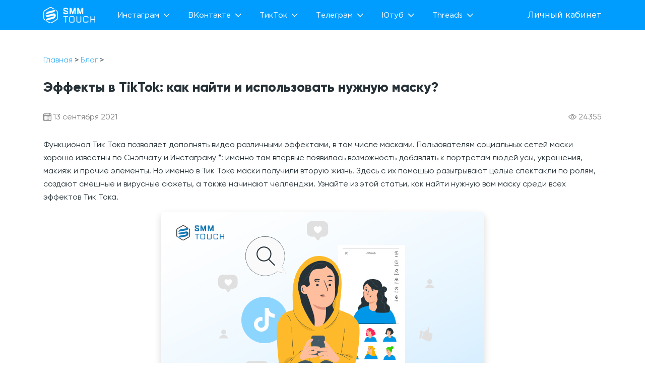

--- FILE ---
content_type: text/html; charset=utf-8
request_url: https://smmtouch.com/blog/effekti-v-tiktok-kak-naiti-i-ispolzovat-nuzhnuyu-masku/
body_size: 65358
content:
<!doctype html>
<html data-n-head-ssr lang="ru" data-n-head="%7B%22lang%22:%7B%22ssr%22:%22ru%22%7D%7D">
  <head >
    <meta data-n-head="ssr" charset="utf-8"><meta data-n-head="ssr" data-hid="viewport" name="viewport" content="width=device-width, initial-scale=1.0, maximum-scale=1.0, user-scalable=no"><meta data-n-head="ssr" name="msapplication-TileColor" content="#009dff"><meta data-n-head="ssr" name="msapplication-config" content="/favicons/browserconfig.xml"><meta data-n-head="ssr" name="theme-color" content="#ffffff"><meta data-n-head="ssr" data-hid="og:locale" property="og:locale" content="ru-RU"><meta data-n-head="ssr" data-hid="description" name="description" content="Пользователям социальных сетей маски хорошо известны по Снэпчату и Инстаграму: именно там впервые появилась возможность добавлять к портретам людей усы, украшения, макияж и прочие элементы."><meta data-n-head="ssr" data-hid="og:type" property="og:type" content="article"><meta data-n-head="ssr" data-hid="og:title" property="og:title" content="Как найти и использовать нужную маску?"><meta data-n-head="ssr" data-hid="og:url" property="og:url" content="https://smmtouch.com/blog/effekti-v-tiktok-kak-naiti-i-ispolzovat-nuzhnuyu-masku/"><meta data-n-head="ssr" data-hid="og:description" property="og:description" content="Пользователям социальных сетей маски хорошо известны по Снэпчату и Инстаграму: именно там впервые появилась возможность добавлять к портретам людей усы, украшения, макияж и прочие элементы."><meta data-n-head="ssr" data-hid="og:image" name="og:image" content="https://smmtouch.com/storage/uploads/WAzFzKyzyNGoI82dROgN68Fpjy41NdAYwjQ3O310.jpg"><meta data-n-head="ssr" rel="image_src" href="https://smmtouch.com/storage/uploads/WAzFzKyzyNGoI82dROgN68Fpjy41NdAYwjQ3O310.jpg"><title>Как найти и использовать нужную маску?</title><link data-n-head="ssr" rel="apple-touch-icon" href="/favicons/apple-touch-icon.png" sizes="180x180"><link data-n-head="ssr" rel="icon" type="image/png" href="/favicons/favicon-32x32.png" sizes="32x32"><link data-n-head="ssr" rel="icon" type="image/png" href="/favicons/favicon-16x16.png" sizes="16x16"><link data-n-head="ssr" rel="manifest" href="/favicons/site.webmanifest"><link data-n-head="ssr" rel="mask-icon" href="/favicons/safari-pinned-tab.svg" color="#009dff"><link data-n-head="ssr" rel="shortcut icon" href="/favicons/favicon.ico"><link data-n-head="ssr" rel="canonical" href="https://smmtouch.com/blog/effekti-v-tiktok-kak-naiti-i-ispolzovat-nuzhnuyu-masku/"><script data-n-head="ssr" data-hid="gtm-script" type="text/partytown">window['dataLayer']=[{original_location: `https://${document.location.hostname}${document.location.pathname}${document.location.search}`}];if(!window._gtm_init){window._gtm_init=1;(function(w,n,d,m,e,p){w[d]=(w[d]==1||n[d]=='yes'||n[d]==1||n[m]==1||(w[e]&&w[e][p]&&w[e][p]()))?1:0})(window,navigator,'doNotTrack','msDoNotTrack','external','msTrackingProtectionEnabled');(function(w,d,s,l,x,y){w[x]={};w._gtm_inject=function(i){if(w.doNotTrack||w[x][i])return;w[x][i]=1;w[l]=w[l]||[];w[l].push({'gtm.start':new Date().getTime(),event:'gtm.js'});var f=d.getElementsByTagName(s)[0],j=d.createElement(s);j.async=true;j.src='https://www.googletagmanager.com/gtm.js?id='+i;f.parentNode.insertBefore(j,f);}})(window,document,'script','dataLayer','_gtm_ids','_gtm_inject')};["GTM-T6BMDV9"].forEach(function(i){window._gtm_inject(i)})</script><script data-n-head="ssr" data-hid="partytown-config">
		window.dataLayer = window.dataLayer || [];
		window.yaDataLayer = window.yaDataLayer || [];
		partytown = {
			debug: false,
			forward: [
				['dataLayer.push', { preserveBehavior: true }],
				'yaDataLayer.push',
				'partyhelps',
			],
		}</script><script data-n-head="ssr" data-hid="partytown-script">!(function(w,p,f,c){if(!window.crossOriginIsolated && !navigator.serviceWorker) return;c=w[p]=w[p]||{};c[f]=(c[f]||[])})(window,'partytown','forward');/* Partytown 0.10.2 - MIT builder.io */
const t={preserveBehavior:!1},e=e=>{if("string"==typeof e)return[e,t];const[n,r=t]=e;return[n,{...t,...r}]},n=Object.freeze((t=>{const e=new Set;let n=[];do{Object.getOwnPropertyNames(n).forEach((t=>{"function"==typeof n[t]&&e.add(t)}))}while((n=Object.getPrototypeOf(n))!==Object.prototype);return Array.from(e)})());!function(t,r,o,i,a,s,c,d,l,p,u=t,f){function h(){f||(f=1,"/"==(c=(s.lib||"/~partytown/")+(s.debug?"debug/":""))[0]&&(l=r.querySelectorAll('script[type="text/partytown"]'),i!=t?i.dispatchEvent(new CustomEvent("pt1",{detail:t})):(d=setTimeout(v,1e4),r.addEventListener("pt0",w),a?y(1):o.serviceWorker?o.serviceWorker.register(c+(s.swPath||"partytown-sw.js"),{scope:c}).then((function(t){t.active?y():t.installing&&t.installing.addEventListener("statechange",(function(t){"activated"==t.target.state&&y()}))}),console.error):v())))}function y(e){p=r.createElement(e?"script":"iframe"),t._pttab=Date.now(),e||(p.style.display="block",p.style.width="0",p.style.height="0",p.style.border="0",p.style.visibility="hidden",p.setAttribute("aria-hidden",!0)),p.src=c+"partytown-"+(e?"atomics.js?v=0.10.2":"sandbox-sw.html?"+t._pttab),r.querySelector(s.sandboxParent||"body").appendChild(p)}function v(n,o){for(w(),i==t&&(s.forward||[]).map((function(n){const[r]=e(n);delete t[r.split(".")[0]]})),n=0;n<l.length;n++)(o=r.createElement("script")).innerHTML=l[n].innerHTML,o.nonce=s.nonce,r.head.appendChild(o);p&&p.parentNode.removeChild(p)}function w(){clearTimeout(d)}s=t.partytown||{},i==t&&(s.forward||[]).map((function(r){const[o,{preserveBehavior:i}]=e(r);u=t,o.split(".").map((function(e,r,o){var a;u=u[o[r]]=r+1<o.length?u[o[r]]||(a=o[r+1],n.includes(a)?[]:{}):(()=>{let e=null;if(i){const{methodOrProperty:n,thisObject:r}=((t,e)=>{let n=t;for(let t=0;t<e.length-1;t+=1)n=n[e[t]];return{thisObject:n,methodOrProperty:e.length>0?n[e[e.length-1]]:void 0}})(t,o);"function"==typeof n&&(e=(...t)=>n.apply(r,...t))}return function(){let n;return e&&(n=e(arguments)),(t._ptf=t._ptf||[]).push(o,arguments),n}})()}))})),"complete"==r.readyState?h():(t.addEventListener("DOMContentLoaded",h),t.addEventListener("load",h))}(window,document,navigator,top,window.crossOriginIsolated);</script><link rel="preload" href="/_nuxt/076cd8e.modern.js" as="script"><link rel="preload" href="/_nuxt/5b4c7a4.modern.js" as="script"><link rel="preload" href="/_nuxt/css/c5b6034.css" as="style"><link rel="preload" href="/_nuxt/50522c1.modern.js" as="script"><link rel="preload" href="/_nuxt/css/214e418.css" as="style"><link rel="preload" href="/_nuxt/fb012b3.modern.js" as="script"><link rel="preload" href="/_nuxt/css/fb27934.css" as="style"><link rel="preload" href="/_nuxt/8532932.modern.js" as="script"><link rel="preload" href="/_nuxt/css/6024b39.css" as="style"><link rel="preload" href="/_nuxt/78981fa.modern.js" as="script"><link rel="preload" href="/_nuxt/css/aec8b0f.css" as="style"><link rel="preload" href="/_nuxt/79ce133.modern.js" as="script"><link rel="preload" href="/_nuxt/css/70eb742.css" as="style"><link rel="preload" href="/_nuxt/a092f25.modern.js" as="script"><link rel="stylesheet" href="/_nuxt/css/c5b6034.css"><link rel="stylesheet" href="/_nuxt/css/214e418.css"><link rel="stylesheet" href="/_nuxt/css/fb27934.css"><link rel="stylesheet" href="/_nuxt/css/6024b39.css"><link rel="stylesheet" href="/_nuxt/css/aec8b0f.css"><link rel="stylesheet" href="/_nuxt/css/70eb742.css">
  </head>
  <body >
    <noscript data-n-head="ssr" data-hid="gtm-noscript" data-pbody="true"><iframe src="https://www.googletagmanager.com/ns.html?id=GTM-T6BMDV9&" height="0" width="0" style="display:none;visibility:hidden" title="gtm"></iframe></noscript><div data-server-rendered="true" id="__nuxt"><!----><div id="__layout"><div class="landing3"><div><header class="header2-landing2 header3 blog__header"><div class="header2-landing2__container1 header3__container"><div class="header2-landing2__left"><button aria-label="menu" class="header2-landing2__burger"><span class="header2-landing2__burger-box"><span class="header2-landing2__burger-inner"></span></span></button> <a href="/" class="header3__logo-link link-active"><img src="/_nuxt/img/logo-blue.d185e82.svg" alt="Logo" class="header3__logo" style="display:none;"> <img src="/_nuxt/img/logo.271c367.svg" alt="Logo" class="header3__logo"></a> <ul class="nav3 header2-landing2__nav header3__nav"><li class="nav3__item--mobile-only"><a href="#" class="nav3__link"><svg width="21" height="10" fill="none" xmlns="http://www.w3.org/2000/svg" class="nav3__icon"><path d="M19.762 4.193H2.75l2.818-2.815A.809.809 0 0 0 5.57.238.801.801 0 0 0 4.434.235L.236 4.428v.001a.81.81 0 0 0 0 1.142l4.198 4.194a.802.802 0 0 0 1.136-.003.809.809 0 0 0-.003-1.14L2.75 5.806h17.013A.805.805 0 0 0 20.565 5a.805.805 0 0 0-.803-.807z" fill="currentColor"></path></svg>
			Меню
		</a></li> <li class="nav3__item"><a href="#" class="nav3__link"><svg xmlns="http://www.w3.org/2000/svg" class="nav3__icon svg-sprite sprite-icons svg-sprite--instagram"><use href="/_nuxt/a0a35d9dfcb808b6f5e1bd6464733130.svg#i-instagram" xlink:href="/_nuxt/a0a35d9dfcb808b6f5e1bd6464733130.svg#i-instagram"></use></svg>
			Инстаграм
		</a> <ul class="nav3__panel" style="display:none;"><li class="nav3__item"><a href="/" class="nav3__link nav3__link--level2 link-active">
					Главная
				</a></li><li class="nav3__item"><a href="/uslugi/lajki-v-instagram/" class="nav3__link nav3__link--level2">
					Накрутка лайков
				</a></li><li class="nav3__item"><a href="/uslugi/podpischiki-v-instagram/" class="nav3__link nav3__link--level2">
					Накрутка подписчиков
				</a></li><li class="nav3__item"><a href="/uslugi/prosmotry-v-instagram/" class="nav3__link nav3__link--level2">
					Накрутка просмотров
				</a></li><li class="nav3__item"><a href="/uslugi/avtolajki-v-instagram/" class="nav3__link nav3__link--level2">
					Накрутка автолайков
				</a></li><li class="nav3__item"><a href="/uslugi/avtoprosmotry-v-instagram/" class="nav3__link nav3__link--level2">
					Накрутка автопросмотров
				</a></li><li class="nav3__item"><a href="/uslugi/istorii-v-instagram/" class="nav3__link nav3__link--level2">
					Накрутка историй
				</a></li><li class="nav3__item"><a href="/uslugi/kommentarii-v-instagram/" class="nav3__link nav3__link--level2">
					Накрутка комментариев
				</a></li><li class="nav3__item"><a href="/uslugi/reels-v-instagram/" class="nav3__link nav3__link--level2">
					Накрутка Reels
				</a></li><li class="nav3__item"><a href="/uslugi/reposty-v-instagram/" class="nav3__link nav3__link--level2">
					Накрутка репостов
				</a></li></ul></li><li class="nav3__item"><a href="#" class="nav3__link"><svg xmlns="http://www.w3.org/2000/svg" class="nav3__icon svg-sprite sprite-icons svg-sprite--vk"><use href="/_nuxt/a0a35d9dfcb808b6f5e1bd6464733130.svg#i-vk" xlink:href="/_nuxt/a0a35d9dfcb808b6f5e1bd6464733130.svg#i-vk"></use></svg>
			ВКонтакте
		</a> <ul class="nav3__panel" style="display:none;"><li class="nav3__item"><a href="/vk/" class="nav3__link nav3__link--level2">
					Главная
				</a></li><li class="nav3__item"><a href="/uslugi/lajki-v-vkontakte/" class="nav3__link nav3__link--level2">
					Накрутка лайков
				</a></li><li class="nav3__item"><a href="/uslugi/podpischiki-v-vkontakte/" class="nav3__link nav3__link--level2">
					Накрутка подписчиков
				</a></li><li class="nav3__item"><a href="/uslugi/druzya-v-vkontakte/" class="nav3__link nav3__link--level2">
					Накрутка друзей
				</a></li><li class="nav3__item"><a href="/uslugi/kommentarii-v-vkontakte/" class="nav3__link nav3__link--level2">
					Накрутка комментариев
				</a></li><li class="nav3__item"><a href="/uslugi/avtolajki-v-vkontakte/" class="nav3__link nav3__link--level2">
					Накрутка автолайков
				</a></li><li class="nav3__item"><a href="/uslugi/reposty-v-vkontakte/" class="nav3__link nav3__link--level2">
					Накрутка репостов
				</a></li><li class="nav3__item"><a href="/uslugi/prosmotry-v-vkontakte/" class="nav3__link nav3__link--level2">
					Накрутка просмотров
				</a></li></ul></li><li class="nav3__item"><a href="#" class="nav3__link"><svg xmlns="http://www.w3.org/2000/svg" class="nav3__icon svg-sprite sprite-icons svg-sprite--tiktok"><use href="/_nuxt/a0a35d9dfcb808b6f5e1bd6464733130.svg#i-tiktok" xlink:href="/_nuxt/a0a35d9dfcb808b6f5e1bd6464733130.svg#i-tiktok"></use></svg>
			ТикТок
		</a> <ul class="nav3__panel" style="display:none;"><li class="nav3__item"><a href="/tiktok/" class="nav3__link nav3__link--level2">
					Главная
				</a></li><li class="nav3__item"><a href="/uslugi/lajki-v-tiktok/" class="nav3__link nav3__link--level2">
					Накрутка лайков
				</a></li><li class="nav3__item"><a href="/uslugi/podpischiki-v-tiktok/" class="nav3__link nav3__link--level2">
					Накрутка подписчиков
				</a></li><li class="nav3__item"><a href="/uslugi/prosmotry-v-tiktok/" class="nav3__link nav3__link--level2">
					Накрутка просмотров
				</a></li><li class="nav3__item"><a href="/uslugi/avtoprosmotry-v-tiktok/" class="nav3__link nav3__link--level2">
					Накрутка автопросмотров
				</a></li><li class="nav3__item"><a href="/uslugi/avtolajki-v-tiktok/" class="nav3__link nav3__link--level2">
					Накрутка автолайков
				</a></li><li class="nav3__item"><a href="/uslugi/reposty-v-tiktok/" class="nav3__link nav3__link--level2">
					Накрутка репостов
				</a></li></ul></li><li class="nav3__item"><a href="#" class="nav3__link"><svg xmlns="http://www.w3.org/2000/svg" class="nav3__icon svg-sprite sprite-icons svg-sprite--telegram"><use href="/_nuxt/a0a35d9dfcb808b6f5e1bd6464733130.svg#i-telegram" xlink:href="/_nuxt/a0a35d9dfcb808b6f5e1bd6464733130.svg#i-telegram"></use></svg>
			Телеграм
		</a> <ul class="nav3__panel" style="display:none;"><li class="nav3__item"><a href="/telegram/" class="nav3__link nav3__link--level2">
					Главная
				</a></li><li class="nav3__item"><a href="/uslugi/podpischiki-v-telegram/" class="nav3__link nav3__link--level2">
					Накрутка подписчиков
				</a></li><li class="nav3__item"><a href="/uslugi/prosmotry-istoriy-v-telegram/" class="nav3__link nav3__link--level2">
					Накрутка просмотров историй
				</a></li><li class="nav3__item"><a href="/uslugi/prosmotry-v-telegram/" class="nav3__link nav3__link--level2">
					Накрутка просмотров постов
				</a></li><li class="nav3__item"><a href="/uslugi/reakcii-v-telegram/" class="nav3__link nav3__link--level2">
					Накрутка реакций
				</a></li></ul></li><li class="nav3__item"><a href="#" class="nav3__link"><svg xmlns="http://www.w3.org/2000/svg" class="nav3__icon svg-sprite sprite-icons svg-sprite--youtube"><use href="/_nuxt/a0a35d9dfcb808b6f5e1bd6464733130.svg#i-youtube" xlink:href="/_nuxt/a0a35d9dfcb808b6f5e1bd6464733130.svg#i-youtube"></use></svg>
			Ютуб
		</a> <ul class="nav3__panel" style="display:none;"><li class="nav3__item"><a href="/youtube/" class="nav3__link nav3__link--level2">
					Главная
				</a></li><li class="nav3__item"><a href="/uslugi/lajki-v-youtube/" class="nav3__link nav3__link--level2">
					Накрутка лайков
				</a></li><li class="nav3__item"><a href="/uslugi/podpischiki-v-youtube/" class="nav3__link nav3__link--level2">
					Накрутка подписчиков
				</a></li><li class="nav3__item"><a href="/uslugi/prosmotry-v-youtube/" class="nav3__link nav3__link--level2">
					Накрутка просмотров
				</a></li></ul></li><li class="nav3__item"><a href="#" class="nav3__link"><svg xmlns="http://www.w3.org/2000/svg" class="nav3__icon svg-sprite sprite-icons svg-sprite--threads"><use href="/_nuxt/a0a35d9dfcb808b6f5e1bd6464733130.svg#i-threads" xlink:href="/_nuxt/a0a35d9dfcb808b6f5e1bd6464733130.svg#i-threads"></use></svg>
			Threads
		</a> <ul class="nav3__panel" style="display:none;"><li class="nav3__item"><a href="/threads/" class="nav3__link nav3__link--level2">
					Главная
				</a></li><li class="nav3__item"><a href="/uslugi/podpischiki-v-threads/" class="nav3__link nav3__link--level2">
					Накрутка подписчиков
				</a></li><li class="nav3__item"><a href="/uslugi/lajki-v-threads/" class="nav3__link nav3__link--level2">
					Накрутка лайков
				</a></li><li class="nav3__item"><a href="/uslugi/reposty-v-threads/" class="nav3__link nav3__link--level2">
					Накрутка репостов
				</a></li></ul></li> <li class="nav3__item--mobile-only"><a href="/login/" class="nav3__link"><svg width="20" height="20" fill="none" xmlns="http://www.w3.org/2000/svg" class="nav3__icon"><path d="M9.997 0a9.985 9.985 0 0 0-6.92 17.195c.006.006.008.014.014.02.058.055.12.102.18.156.16.143.32.29.49.428.09.072.185.143.277.209.16.119.32.238.487.348.114.072.231.143.347.214.155.093.308.187.467.272.135.071.273.133.41.198.15.071.298.142.452.207.153.064.307.114.463.17.156.055.29.107.44.152.168.051.34.09.512.133.143.034.281.074.428.103.197.04.397.064.597.091.124.018.244.042.37.054.326.032.656.05.989.05.333 0 .663-.018.99-.05.125-.012.245-.036.369-.054.2-.027.4-.052.597-.091.143-.029.285-.071.428-.104.172-.042.344-.081.513-.132.15-.045.293-.101.439-.152.146-.052.311-.108.463-.17.152-.063.302-.137.452-.207.137-.065.275-.127.41-.198.159-.085.312-.179.467-.272.116-.071.233-.136.347-.214.167-.11.327-.229.487-.348.092-.072.187-.136.277-.209.17-.136.33-.28.49-.428.06-.054.122-.1.18-.157.006-.005.008-.013.014-.019 3.982-3.815 4.117-10.136.302-14.118A9.984 9.984 0 0 0 9.997 0zm1.4 9.615c-.004 0-.008 0-.012.004-.19.106-.39.19-.597.253-.037.01-.072.025-.111.034-.071.019-.146.032-.22.045a2.892 2.892 0 0 1-.42.042h-.08a2.892 2.892 0 0 1-.42-.042c-.071-.013-.147-.026-.22-.045-.037-.009-.071-.023-.11-.034a3.023 3.023 0 0 1-.597-.253l-.013-.004a2.856 2.856 0 1 1 2.8 0zm-3.218 1.4a4.234 4.234 0 0 0 3.637 0 5.73 5.73 0 0 1 3.894 5.352c-.03.027-.059.054-.09.08a8.307 8.307 0 0 1-.641.509 7.885 7.885 0 0 1-.691.448l-.383.214a9.853 9.853 0 0 1-.72.33c-.127.051-.26.099-.393.143-.12.042-.241.085-.363.121-.143.043-.293.078-.44.114-.116.027-.23.057-.347.08-.17.033-.342.056-.516.08-.098.012-.196.03-.295.04a8.685 8.685 0 0 1-.833.042c-.28 0-.558-.015-.833-.042-.099-.01-.197-.028-.295-.04-.174-.024-.347-.047-.516-.08-.117-.023-.231-.053-.347-.08a9.942 9.942 0 0 1-.44-.114c-.122-.036-.243-.08-.363-.12a9.842 9.842 0 0 1-.393-.143 7.353 7.353 0 0 1-.373-.163 6.513 6.513 0 0 1-.73-.382 8.98 8.98 0 0 1-.933-.629 8.728 8.728 0 0 1-.4-.327c-.031-.024-.06-.054-.09-.081a5.73 5.73 0 0 1 3.894-5.352zm8.797 3.936a7.177 7.177 0 0 0-3.823-4.923 4.284 4.284 0 1 0-6.312 0 7.177 7.177 0 0 0-3.823 4.923 8.565 8.565 0 1 1 15.548-4.954 8.513 8.513 0 0 1-1.59 4.954z" fill="currentColor"></path></svg>
			Личный кабинет
		</a></li></ul></div> <div class="header2-landing2__right header3__right"><!----> <a href="/login/" class="header3__login">
				Личный кабинет
			</a></div></div> <div class="header2-landing2__backdrop"></div></header> <div class="container"><div class="blog"><div id="blog" class="wrap"><ol itemscope="itemscope" itemtype="https://schema.org/BreadcrumbList" data-v-478a3d95><li itemprop="itemListElement" itemscope="itemscope" itemtype="https://schema.org/ListItem" data-v-478a3d95><a href="/" itemprop="item" class="link-active" data-v-478a3d95><span itemprop="name" data-v-478a3d95>
					Главная
				</span></a>
			&gt; 
			<meta itemprop="position" content="0" data-v-478a3d95></li><li itemprop="itemListElement" itemscope="itemscope" itemtype="https://schema.org/ListItem" data-v-478a3d95><a href="/blog/" itemprop="item" class="link-active" data-v-478a3d95><span itemprop="name" data-v-478a3d95>
					Блог
				</span></a>
			&gt; 
			<meta itemprop="position" content="1" data-v-478a3d95></li></ol> <div id="header"><h1>
						Эффекты в TikTok: как найти и использовать нужную маску?
					</h1> <div class="blog__meta"><div class="blog__meta--item"><svg version="1.1" id="Capa_1" xmlns="http://www.w3.org/2000/svg" x="0px" y="0px" viewBox="0 0 512 512" xml:space="preserve" class="blog__meta--icon" style="enable-background:new 0 0 512 512;"><g><g><path d="M452,40h-24V0h-40v40H124V0H84v40H60C26.916,40,0,66.916,0,100v352c0,33.084,26.916,60,60,60h392
			c33.084,0,60-26.916,60-60V100C512,66.916,485.084,40,452,40z M472,452c0,11.028-8.972,20-20,20H60c-11.028,0-20-8.972-20-20V188
			h432V452z M472,148H40v-48c0-11.028,8.972-20,20-20h24v40h40V80h264v40h40V80h24c11.028,0,20,8.972,20,20V148z"></path></g></g><g><g><rect x="76" y="230" width="40" height="40"></rect></g></g><g><g><rect x="156" y="230" width="40" height="40"></rect></g></g><g><g><rect x="236" y="230" width="40" height="40"></rect></g></g><g><g><rect x="316" y="230" width="40" height="40"></rect></g></g><g><g><rect x="396" y="230" width="40" height="40"></rect></g></g><g><g><rect x="76" y="310" width="40" height="40"></rect></g></g><g><g><rect x="156" y="310" width="40" height="40"></rect></g></g><g><g><rect x="236" y="310" width="40" height="40"></rect></g></g><g><g><rect x="316" y="310" width="40" height="40"></rect></g></g><g><g><rect x="76" y="390" width="40" height="40"></rect></g></g><g><g><rect x="156" y="390" width="40" height="40"></rect></g></g><g><g><rect x="236" y="390" width="40" height="40"></rect></g></g><g><g><rect x="316" y="390" width="40" height="40"></rect></g></g><g><g><rect x="396" y="310" width="40" height="40"></rect></g></g><g></g><g></g><g></g><g></g><g></g><g></g><g></g><g></g><g></g><g></g><g></g><g></g><g></g><g></g><g></g></svg>
							13 сентября 2021
						</div> <div class="blog__meta--item"><svg version="1.1" id="Capa_1" xmlns="http://www.w3.org/2000/svg" x="0px" y="0px" viewBox="0 0 511.999 511.999" xml:space="preserve" class="blog__meta--icon" style="enable-background:new 0 0 511.999 511.999;"><g><g><path d="M508.745,246.041c-4.574-6.257-113.557-153.206-252.748-153.206S7.818,239.784,3.249,246.035
			c-4.332,5.936-4.332,13.987,0,19.923c4.569,6.257,113.557,153.206,252.748,153.206s248.174-146.95,252.748-153.201
			C513.083,260.028,513.083,251.971,508.745,246.041z M255.997,385.406c-102.529,0-191.33-97.533-217.617-129.418
			c26.253-31.913,114.868-129.395,217.617-129.395c102.524,0,191.319,97.516,217.617,129.418
			C447.361,287.923,358.746,385.406,255.997,385.406z"></path></g></g><g><g><path d="M255.997,154.725c-55.842,0-101.275,45.433-101.275,101.275s45.433,101.275,101.275,101.275
			s101.275-45.433,101.275-101.275S311.839,154.725,255.997,154.725z M255.997,323.516c-37.23,0-67.516-30.287-67.516-67.516
			s30.287-67.516,67.516-67.516s67.516,30.287,67.516,67.516S293.227,323.516,255.997,323.516z"></path></g></g></svg>
							24355
						</div></div></div> <div id="body"><p class="ql-align-justify"><span style="background-color: transparent;">Функционал Тик Тока позволяет дополнять видео различными эффектами, в том числе масками. Пользователям социальных сетей маски хорошо известны по Снэпчату и Инстаграму *: именно там впервые появилась возможность добавлять к портретам людей усы, украшения, макияж и прочие элементы. Но именно в Тик Токе маски получили вторую жизнь. Здесь с их помощью разыгрывают целые спектакли по ролям, создают смешные и вирусные сюжеты, а также начинают челленджи. Узнайте из этой статьи, как найти нужную вам маску среди всех эффектов Тик Тока.</span></p><p class="ql-align-center"><img src="https://smmtouch.com/storage/uploads/WAzFzKyzyNGoI82dROgN68Fpjy41NdAYwjQ3O310.jpg" alt="Эффекты в TikTok: как найти и использовать нужную маску" width="640" height="426"></p><p class="ql-align-justify"><span style="background-color: transparent;">Сначала давайте уясним простую вещь. Если вам понравился какой-либо элемент из чужого видео: маска, эффект, музыка&nbsp; —&nbsp; вы можете сразу же добавить его в раздел «Избранное», чтобы потом не тратить время на поиски. Для этого нажмите на название используемого эффекта или аудиоряда (в левом нижнем углу) во время просмотра видео. В открывшемся меню выберите команду «В избранное». Маски входят в число эффектов, поэтому сохранять их нужно точно так же.&nbsp;</span></p><p class="ql-align-justify"><span style="background-color: transparent;">Второй способ найти понравившуюся маску&nbsp; —&nbsp; зайти в режим создания видео. Здесь, слева от кнопки записи, есть раздел «Эффекты». Именно в нём хранятся все маски Тик Тока. Если вы недавно видели популярное видео с крутой маской или какая-то маска попадалась вам несколько раз в ленте «Рекомендации», скорее всего, она вышла в тренды. Найти популярную маску просто. В разделе «Эффекты» выберите «В тренде» и полистайте ленту. Возможно, тут и будет искомое.&nbsp;</span></p><p class="ql-align-justify"><span style="background-color: transparent;">Третий способ подходит тем, кто не ищет легких путей. Хотите маску «не как у всех»&nbsp; —&nbsp; выбирайте её сами. Полистайте раздел «Эффекты» и примерьте всё, что вам нравится. Возможно, именно такой подход сделает вас трендсеттером.&nbsp;</span></p><p class="ql-align-justify"><span style="background-color: transparent;">И, наконец, четвертый способ. Совсем сложный. Если вы не знаете, как найти понравившуюся вам маску, попробуйте поискать её через поиск по хэштегам. Вводите название маски, если помните, или ключевые слова. Например, чтобы найти маску, которая увеличивает нос, можно посмотреть видео по хэштегу #нос или #большойнос.&nbsp;</span></p><p class="ql-align-justify"><span style="background-color: transparent;">Также на некоторые маски есть прямые ссылки, которые публикуют в открытом доступе на сторонних сайтах.&nbsp;</span></p><p class="ql-align-justify"><span style="background-color: transparent;">Узнайте, как создавать лучший контент для Тик Тока и продвигаться в этой социальной сети, в нашем блоге. Если вы и сами хотите стать популярным тиктокером, воспользуйтесь сервисом </span><a href="https://smmtouch.com/uslugi/podpischiki-v-tiktok/" rel="noopener noreferrer" target="_blank" style="background-color: transparent;">накрутки подписчиков</a><span style="background-color: transparent;">, лайков и просмотров в Тик Токе от SMMTouch. Мы с удовольствием поможем вам собрать первую аудиторию и громко заявить о себе. </span></p><p><span style="color: rgb(38, 50, 56);">Также рекомендуем статью:&nbsp;</span><a href="https://smmtouch.com/blog/tik-tok-zapuskaet-portal-dlya-avtorov/" rel="noopener noreferrer" target="_blank">Тик Ток запускает Портал для авторов</a></p><p><br></p><p class="ql-align-justify"><br></p><p><br></p><p><br></p></div> <p class="blog-notes">
					* Запрещенная в РФ экстремистская организация.
				</p> <p>
						#TikTok
					</p> <div class="share blog__share">
	Поделиться с друзьями
	<a href="javascript:void(0)" class="share__item share-network-email" style="background-color:#333333;"><div class="share__icon"><svg height="512pt" viewBox="0 -32 512 511" width="512pt" xmlns="http://www.w3.org/2000/svg"><path d="m456.835938.5h-401.667969c-30.421875 0-55.167969 24.746094-55.167969 55.164062v337.402344c0 30.417969 24.746094 55.167969 55.167969 55.167969h401.667969c30.417968 0 55.164062-24.75 55.164062-55.167969v-337.402344c0-30.417968-24.746094-55.164062-55.164062-55.164062zm0 30c1.25 0 2.476562.09375 3.679687.273438l-186.71875 186.71875c-9.8125 9.8125-25.78125 9.8125-35.59375 0l-186.71875-186.71875c1.203125-.179688 2.429687-.273438 3.683594-.273438zm25.164062 362.566406c0 13.878906-11.289062 25.167969-25.164062 25.167969h-401.667969c-13.878907 0-25.167969-11.289063-25.167969-25.167969v-337.398437c0-1.253907.09375-2.480469.269531-3.683594l186.722657 186.71875c10.753906 10.757813 24.878906 16.132813 39.007812 16.132813s28.253906-5.375 39.007812-16.132813l186.722657-186.71875c.175781 1.203125.269531 2.433594.269531 3.683594zm0 0"></path></svg></div> <div class="share__title">
			Email
		</div></a><a href="javascript:void(0)" class="share__item share-network-odnoklassniki" style="background-color:#ed812b;"><div class="share__icon"><svg version="1.1" id="Capa_1" xmlns="http://www.w3.org/2000/svg" x="0px" y="0px" viewBox="0 0 512.479 512.479" xml:space="preserve" style="enable-background:new 0 0 512.479 512.479;"><g><path d="M256.239,277.333c76.583,0,138.667-62.083,138.667-138.667S332.823,0,256.239,0
		S117.573,62.083,117.573,138.667C117.667,215.211,179.695,277.239,256.239,277.333z M256.239,64
		c41.237,0,74.667,33.429,74.667,74.667s-33.429,74.667-74.667,74.667s-74.667-33.429-74.667-74.667S215.002,64,256.239,64z"></path><path d="M392.069,343.04c15.07-9.926,24.15-26.755,24.171-44.8c0.21-14.976-8.241-28.728-21.696-35.307
		c-13.824-6.905-30.372-5.35-42.667,4.011c-56.983,41.543-134.27,41.543-191.253,0c-12.314-9.312-28.833-10.865-42.667-4.011
		c-13.449,6.578-21.904,20.315-21.717,35.285c0.032,18.042,9.109,34.866,24.171,44.8c19.324,12.851,40.368,22.906,62.507,29.867
		c3.755,1.166,7.63,2.247,11.627,3.243l-64.469,63.04c-16.912,16.409-17.321,43.42-0.912,60.333
		c16.409,16.912,43.42,17.321,60.333,0.912c0.352-0.342,0.698-0.689,1.038-1.043l65.707-68.011l65.835,68.139
		c16.395,16.925,43.407,17.355,60.332,0.96c16.925-16.395,17.355-43.407,0.96-60.332c-0.343-0.354-0.692-0.702-1.047-1.044
		l-64.363-62.976c3.996-1.024,7.886-2.112,11.669-3.264C351.743,365.908,372.767,355.874,392.069,343.04z"></path></g></svg></div> <div class="share__title">
			Одноклассники
		</div></a><a href="javascript:void(0)" class="share__item share-network-telegram" style="background-color:#0088cc;"><div class="share__icon"><svg enable-background="new 0 0 24 24" height="512" viewBox="0 0 24 24" width="512" xmlns="http://www.w3.org/2000/svg"><path d="m9.417 15.181-.397 5.584c.568 0 .814-.244 1.109-.537l2.663-2.545 5.518 4.041c1.012.564 1.725.267 1.998-.931l3.622-16.972.001-.001c.321-1.496-.541-2.081-1.527-1.714l-21.29 8.151c-1.453.564-1.431 1.374-.247 1.741l5.443 1.693 12.643-7.911c.595-.394 1.136-.176.691.218z"></path></svg></div> <div class="share__title">
			Telegram
		</div></a><a href="javascript:void(0)" class="share__item share-network-vk" style="background-color:#4a76a8;"><div class="share__icon"><svg version="1.1" id="Capa_1" xmlns="http://www.w3.org/2000/svg" x="0px" y="0px" width="96.496px" height="96.496px" viewBox="0 0 96.496 96.496" xml:space="preserve" style="enable-background:new 0 0 96.496 96.496;"><path d="M92.499,65.178c-2.873-3.446-6.254-6.387-9.453-9.51c-2.886-2.815-3.068-4.448-0.748-7.697
		c2.532-3.546,5.255-6.956,7.81-10.486c2.385-3.299,4.823-6.589,6.078-10.539c0.796-2.513,0.092-3.623-2.485-4.063
		c-0.444-0.077-0.903-0.081-1.355-0.081l-15.289-0.018c-1.883-0.028-2.924,0.793-3.59,2.462c-0.899,2.256-1.826,4.51-2.897,6.687
		c-2.43,4.936-5.144,9.707-8.949,13.747c-0.839,0.891-1.767,2.017-3.169,1.553c-1.754-0.64-2.271-3.53-2.242-4.507l-0.015-17.647
		c-0.34-2.521-0.899-3.645-3.402-4.135l-15.882,0.003c-2.12,0-3.183,0.819-4.315,2.145c-0.653,0.766-0.85,1.263,0.492,1.517
		c2.636,0.5,4.121,2.206,4.515,4.849c0.632,4.223,0.588,8.463,0.224,12.703c-0.107,1.238-0.32,2.473-0.811,3.629
		c-0.768,1.817-2.008,2.187-3.637,1.069c-1.475-1.012-2.511-2.44-3.525-3.874c-3.809-5.382-6.848-11.186-9.326-17.285
		c-0.716-1.762-1.951-2.83-3.818-2.859c-4.587-0.073-9.175-0.085-13.762,0.004c-2.76,0.052-3.583,1.392-2.459,3.894
		c4.996,11.113,10.557,21.917,17.816,31.759c3.727,5.051,8.006,9.51,13.534,12.67c6.265,3.582,13.009,4.66,20.112,4.328
		c3.326-0.156,4.325-1.021,4.479-4.336c0.104-2.268,0.361-4.523,1.48-6.561c1.098-2,2.761-2.381,4.678-1.137
		c0.959,0.623,1.767,1.416,2.53,2.252c1.872,2.048,3.677,4.158,5.62,6.137c2.437,2.48,5.324,3.945,8.954,3.646L93.744,75.5
		c2.264-0.148,3.438-2.924,2.138-5.451C94.969,68.279,93.771,66.703,92.499,65.178z"></path></svg></div> <div class="share__title">
			ВКонтакте
		</div></a><a href="javascript:void(0)" class="share__item share-network-whatsapp" style="background-color:#25d366;"><div class="share__icon"><svg height="682pt" viewBox="-23 -21 682 682.66669" width="682pt" xmlns="http://www.w3.org/2000/svg"><path d="m544.386719 93.007812c-59.875-59.945312-139.503907-92.9726558-224.335938-93.007812-174.804687 0-317.070312 142.261719-317.140625 317.113281-.023437 55.894531 14.578125 110.457031 42.332032 158.550781l-44.992188 164.335938 168.121094-44.101562c46.324218 25.269531 98.476562 38.585937 151.550781 38.601562h.132813c174.785156 0 317.066406-142.273438 317.132812-317.132812.035156-84.742188-32.921875-164.417969-92.800781-224.359376zm-224.335938 487.933594h-.109375c-47.296875-.019531-93.683594-12.730468-134.160156-36.742187l-9.621094-5.714844-99.765625 26.171875 26.628907-97.269531-6.269532-9.972657c-26.386718-41.96875-40.320312-90.476562-40.296875-140.28125.054688-145.332031 118.304688-263.570312 263.699219-263.570312 70.40625.023438 136.589844 27.476562 186.355469 77.300781s77.15625 116.050781 77.132812 186.484375c-.0625 145.34375-118.304687 263.59375-263.59375 263.59375zm144.585938-197.417968c-7.921875-3.96875-46.882813-23.132813-54.148438-25.78125-7.257812-2.644532-12.546875-3.960938-17.824219 3.96875-5.285156 7.929687-20.46875 25.78125-25.09375 31.066406-4.625 5.289062-9.242187 5.953125-17.167968 1.984375-7.925782-3.964844-33.457032-12.335938-63.726563-39.332031-23.554687-21.011719-39.457031-46.960938-44.082031-54.890626-4.617188-7.9375-.039062-11.8125 3.476562-16.171874 8.578126-10.652344 17.167969-21.820313 19.808594-27.105469 2.644532-5.289063 1.320313-9.917969-.664062-13.882813-1.976563-3.964844-17.824219-42.96875-24.425782-58.839844-6.4375-15.445312-12.964843-13.359374-17.832031-13.601562-4.617187-.230469-9.902343-.277344-15.1875-.277344-5.28125 0-13.867187 1.980469-21.132812 9.917969-7.261719 7.933594-27.730469 27.101563-27.730469 66.105469s28.394531 76.683594 32.355469 81.972656c3.960937 5.289062 55.878906 85.328125 135.367187 119.648438 18.90625 8.171874 33.664063 13.042968 45.175782 16.695312 18.984374 6.03125 36.253906 5.179688 49.910156 3.140625 15.226562-2.277344 46.878906-19.171875 53.488281-37.679687 6.601563-18.511719 6.601563-34.375 4.617187-37.683594-1.976562-3.304688-7.261718-5.285156-15.183593-9.253906zm0 0" fill-rule="evenodd"></path></svg></div> <div class="share__title">
			Whatsapp
		</div></a></div> <h3>
					Популярные статьи
				</h3> <div id="feed"></div></div></div></div></div> <div class="footer3"><div class="footer3__container"><div class="row"><div class="footer3__column-text footer3__column-offset"><a href="/" class="footer3__logo link-active"><img src="/_nuxt/img/logo.271c367.svg" alt="logo" width="123" height="38"></a> <div class="footer3__text">
					Займись раскруткой своей страницы уже сегодня! Мы привлекаем качественную аудиторию для Вашего аккаунта, что сделает Вас популярным уже через несколько часов.
				</div></div> <div class="footer3__column-nav"><h3 class="footer3__heading">
					навигация:
				</h3> <div class="row"><ul class="footer3__column-offset footer3__column-nav-child"><li class="footer3__list-item"><a href="/blog/effekti-v-tiktok-kak-naiti-i-ispolzovat-nuzhnuyu-masku/?fromCp=true#faq" class="footer3__link footer3__nav-item">
								FAQ
							</a></li><li class="footer3__list-item"><a href="/blog/" class="footer3__link footer3__nav-item link-active">
								Блог
							</a></li><li class="footer3__list-item"><a rel="nofollow" target="_blank" href="https://otzyvmarketing.ru/smmtouch/" class="footer3__link footer3__nav-item">
								Отзывы
							</a></li><li class="footer3__list-item"><button type="button" class="footer3__button footer3__nav-item">
								Описание API
							</button></li></ul><ul class="footer3__column-offset footer3__column-nav-child"><li class="footer3__list-item"><a href="/login/" class="footer3__link footer3__nav-item">
								Личный кабинет
							</a></li><li class="footer3__list-item"><a href="/public-agreement/ru-en/" class="footer3__link footer3__nav-item">
								Договор оферты
							</a></li><li class="footer3__list-item"><a href="/private-policy/ru-en/" class="footer3__link footer3__nav-item">
								Политика конфиденциальности
							</a></li><li class="footer3__list-item"><a href="/refund-policy/ru-en/" class="footer3__link footer3__nav-item">
								Политика возврата
							</a></li></ul></div></div> <div class="footer3__column-contacts"><h3 class="footer3__heading footer3__heading--mail">
					контакты:
				</h3> <div class="row"><div class="footer3__column-offset footer3__column-contacts-child footer3__column-contacts-container"><a href="mailto:info@smmtouch.com" target="_blank" class="footer3__link footer3__link--mail"><svg width="16" height="13" fill="none" xmlns="http://www.w3.org/2000/svg" class="footer3__icon-mail"><path d="M14.666 0H1.334C.597 0 0 .597 0 1.334v9.335C0 11.403.597 12 1.334 12H14.67c.734 0 1.334-.597 1.334-1.334V1.334A1.338 1.338 0 0 0 14.666 0zm-4.657 5.975c1.732-1.575 4.403-4.019 5.288-4.828.019.06.037.119.037.184v9.335c0 .062-.018.115-.034.175-.894-.85-3.563-3.382-5.29-4.866zm4.657-5.31c.05 0 .093.02.137.029-1.153 1.056-4.981 4.56-6.319 5.765A.748.748 0 0 1 8 6.666a.749.749 0 0 1-.484-.207C6.178 5.253 2.35 1.75 1.194.694c.047-.01.09-.028.137-.028h13.335zM.703 10.842c-.015-.057-.034-.113-.034-.175V1.334c0-.065.018-.125.037-.184.885.81 3.553 3.253 5.288 4.828-1.731 1.481-4.4 4.013-5.29 4.863zm.631.493c-.053 0-.1-.018-.15-.03.92-.879 3.61-3.426 5.303-4.876.222.2.422.385.582.528.275.247.597.378.931.378.334 0 .656-.13.931-.378.16-.144.363-.325.582-.528 1.696 1.45 4.384 3.997 5.303 4.875-.05.013-.097.031-.15.031H1.334z" fill="currentColor"></path></svg>
							info@smmtouch.com
						</a></div> <div class="footer3__column-offset footer3__column-contacts-child"><ul class="footer3__social-media"><li class="footer3__social-media-item"><a aria-label="vkontakte link" href="https://vk.com/smmtouch" target="_blank" class="footer3__social-media-link"><svg alt="vkontakte link icon" xmlns="http://www.w3.org/2000/svg" class="footer3__social-media-icon svg-sprite sprite-icons"><use href="/_nuxt/a0a35d9dfcb808b6f5e1bd6464733130.svg#i-vk" xlink:href="/_nuxt/a0a35d9dfcb808b6f5e1bd6464733130.svg#i-vk"></use></svg></a></li><li class="footer3__social-media-item"><a aria-label="telegram link" href="https://t.me/SmmTouchNews" target="_blank" class="footer3__social-media-link"><svg alt="telegram link icon" xmlns="http://www.w3.org/2000/svg" class="footer3__social-media-icon svg-sprite sprite-icons"><use href="/_nuxt/a0a35d9dfcb808b6f5e1bd6464733130.svg#i-telegram" xlink:href="/_nuxt/a0a35d9dfcb808b6f5e1bd6464733130.svg#i-telegram"></use></svg></a></li><li class="footer3__social-media-item"><span class="footer3__social-media-link"><svg alt="item.alt + ' icon'" xmlns="http://www.w3.org/2000/svg" class="footer3__social-media-icon svg-sprite sprite-icons"><use href="/_nuxt/a0a35d9dfcb808b6f5e1bd6464733130.svg#i-visa" xlink:href="/_nuxt/a0a35d9dfcb808b6f5e1bd6464733130.svg#i-visa"></use></svg></span></li><li class="footer3__social-media-item"><span class="footer3__social-media-link"><svg alt="item.alt + ' icon'" xmlns="http://www.w3.org/2000/svg" class="footer3__social-media-icon svg-sprite sprite-icons"><use href="/_nuxt/a0a35d9dfcb808b6f5e1bd6464733130.svg#i-mastercard" xlink:href="/_nuxt/a0a35d9dfcb808b6f5e1bd6464733130.svg#i-mastercard"></use></svg></span></li><li class="footer3__social-media-item"><span class="footer3__social-media-link"><svg alt="item.alt + ' icon'" xmlns="http://www.w3.org/2000/svg" class="footer3__social-media-icon svg-sprite sprite-icons"><use href="/_nuxt/a0a35d9dfcb808b6f5e1bd6464733130.svg#i-payop" xlink:href="/_nuxt/a0a35d9dfcb808b6f5e1bd6464733130.svg#i-payop"></use></svg></span></li></ul></div></div></div></div></div> <div class="footer3__bottom"><div class="footer3__container"><ul class="footer3__legal-entity row" style="display:none;"><li class="footer3__column-offset footer3__entity"><div class="footer3__entity-name">
						ИП Пытько А.А.<!----></div> <!----> <div class="footer3__entity-number">
						ИНН 100120478426
					</div> <!----> <div class="footer3__entity-address">
						ОГРНИП 311100111700062
					</div></li></ul> <div class="footer3__copyrights">
				© 2017 - 2026 Все права защищены.
			</div></div></div></div> <div class="cookie-gdpr" style="display:none;"><svg width="40" height="40" viewBox="0 0 40 40" fill="none" xmlns="http://www.w3.org/2000/svg" xmlns:xlink="http://www.w3.org/1999/xlink" class="cookie-gdpr__cookie-icon"><rect x="40" y="40" width="40" height="40" transform="rotate(-180 40 40)" fill="url(#pattern0)"></rect><defs><pattern id="pattern0" patternContentUnits="objectBoundingBox" width="1" height="1"><use xlink:href="#image0_3629_1706" transform="scale(0.00195312)"></use></pattern><image id="image0_3629_1706" width="512" height="512" xlink:href="[data-uri]"></image></defs></svg> <div class="cookie-gdpr__text">
		Просматривая этот сайт, вы соглашаетесь с нашей
		<a target="_blank" href="/public-agreement/ru-en/">
			политикой конфиденциальности
		</a>
		 
	</div> <button class="cookie-gdpr__button">
		Ok
	</button></div></div></div></div><script>window.__NUXT__=(function(a,b,c,d,e,f,g,h,i,j,k,l,m,n,o,p,q,r,s,t,u,v,w,x,y,z,A,B,C,D,E,F,G,H,I,J,K,L,M,N,O,P,Q,R,S,T,U,V,W,X,Y,Z,_,$,aa,ab,ac,ad,ae,af,ag,ah,ai,aj,ak,al,am,an,ao,ap){return {layout:"landing3",data:[{}],fetch:{},error:g,state:{analytics:{gaOfflineConfig:{},gaLoading:i,ymLoading:i,clientId:g,sessionId:g,queue:[],metrikaQueue:[],metrikaId:g,hasGA:e,hasYM:e},blog:{articlesList:[],featuredList:[],article:{id:163,user_id:63360,slug:"effekti-v-tiktok-kak-naiti-i-ispolzovat-nuzhnuyu-masku",cover:"https:\u002F\u002Fsmmtouch.com\u002Fstorage\u002Fuploads\u002FWAzFzKyzyNGoI82dROgN68Fpjy41NdAYwjQ3O310.jpg",heading:"Эффекты в TikTok: как найти и использовать нужную маску?",description:"Функционал Тик Тока позволяет дополнять видео различными эффектами, в том числе масками. Пользователям социальных сетей маски хорошо известны по Снэпчату и Инстаграму *",tags:"TikTok",headtitle:"Как найти и использовать нужную маску?",headdescription:"Пользователям социальных сетей маски хорошо известны по Снэпчату и Инстаграму: именно там впервые появилась возможность добавлять к портретам людей усы, украшения, макияж и прочие элементы.",article:"\u003Cp class=\"ql-align-justify\"\u003E\u003Cspan style=\"background-color: transparent;\"\u003EФункционал Тик Тока позволяет дополнять видео различными эффектами, в том числе масками. Пользователям социальных сетей маски хорошо известны по Снэпчату и Инстаграму *: именно там впервые появилась возможность добавлять к портретам людей усы, украшения, макияж и прочие элементы. Но именно в Тик Токе маски получили вторую жизнь. Здесь с их помощью разыгрывают целые спектакли по ролям, создают смешные и вирусные сюжеты, а также начинают челленджи. Узнайте из этой статьи, как найти нужную вам маску среди всех эффектов Тик Тока.\u003C\u002Fspan\u003E\u003C\u002Fp\u003E\u003Cp class=\"ql-align-center\"\u003E\u003Cimg src=\"https:\u002F\u002Fsmmtouch.com\u002Fstorage\u002Fuploads\u002FWAzFzKyzyNGoI82dROgN68Fpjy41NdAYwjQ3O310.jpg\" alt=\"Эффекты в TikTok: как найти и использовать нужную маску\" width=\"640\" height=\"426\"\u003E\u003C\u002Fp\u003E\u003Cp class=\"ql-align-justify\"\u003E\u003Cspan style=\"background-color: transparent;\"\u003EСначала давайте уясним простую вещь. Если вам понравился какой-либо элемент из чужого видео: маска, эффект, музыка&nbsp; —&nbsp; вы можете сразу же добавить его в раздел «Избранное», чтобы потом не тратить время на поиски. Для этого нажмите на название используемого эффекта или аудиоряда (в левом нижнем углу) во время просмотра видео. В открывшемся меню выберите команду «В избранное». Маски входят в число эффектов, поэтому сохранять их нужно точно так же.&nbsp;\u003C\u002Fspan\u003E\u003C\u002Fp\u003E\u003Cp class=\"ql-align-justify\"\u003E\u003Cspan style=\"background-color: transparent;\"\u003EВторой способ найти понравившуюся маску&nbsp; —&nbsp; зайти в режим создания видео. Здесь, слева от кнопки записи, есть раздел «Эффекты». Именно в нём хранятся все маски Тик Тока. Если вы недавно видели популярное видео с крутой маской или какая-то маска попадалась вам несколько раз в ленте «Рекомендации», скорее всего, она вышла в тренды. Найти популярную маску просто. В разделе «Эффекты» выберите «В тренде» и полистайте ленту. Возможно, тут и будет искомое.&nbsp;\u003C\u002Fspan\u003E\u003C\u002Fp\u003E\u003Cp class=\"ql-align-justify\"\u003E\u003Cspan style=\"background-color: transparent;\"\u003EТретий способ подходит тем, кто не ищет легких путей. Хотите маску «не как у всех»&nbsp; —&nbsp; выбирайте её сами. Полистайте раздел «Эффекты» и примерьте всё, что вам нравится. Возможно, именно такой подход сделает вас трендсеттером.&nbsp;\u003C\u002Fspan\u003E\u003C\u002Fp\u003E\u003Cp class=\"ql-align-justify\"\u003E\u003Cspan style=\"background-color: transparent;\"\u003EИ, наконец, четвертый способ. Совсем сложный. Если вы не знаете, как найти понравившуюся вам маску, попробуйте поискать её через поиск по хэштегам. Вводите название маски, если помните, или ключевые слова. Например, чтобы найти маску, которая увеличивает нос, можно посмотреть видео по хэштегу #нос или #большойнос.&nbsp;\u003C\u002Fspan\u003E\u003C\u002Fp\u003E\u003Cp class=\"ql-align-justify\"\u003E\u003Cspan style=\"background-color: transparent;\"\u003EТакже на некоторые маски есть прямые ссылки, которые публикуют в открытом доступе на сторонних сайтах.&nbsp;\u003C\u002Fspan\u003E\u003C\u002Fp\u003E\u003Cp class=\"ql-align-justify\"\u003E\u003Cspan style=\"background-color: transparent;\"\u003EУзнайте, как создавать лучший контент для Тик Тока и продвигаться в этой социальной сети, в нашем блоге. Если вы и сами хотите стать популярным тиктокером, воспользуйтесь сервисом \u003C\u002Fspan\u003E\u003Ca href=\"https:\u002F\u002Fsmmtouch.com\u002Fuslugi\u002Fpodpischiki-v-tiktok\" rel=\"noopener noreferrer\" target=\"_blank\" style=\"background-color: transparent;\"\u003Eнакрутки подписчиков\u003C\u002Fa\u003E\u003Cspan style=\"background-color: transparent;\"\u003E, лайков и просмотров в Тик Токе от SMMTouch. Мы с удовольствием поможем вам собрать первую аудиторию и громко заявить о себе. \u003C\u002Fspan\u003E\u003C\u002Fp\u003E\u003Cp\u003E\u003Cspan style=\"color: rgb(38, 50, 56);\"\u003EТакже рекомендуем статью:&nbsp;\u003C\u002Fspan\u003E\u003Ca href=\"https:\u002F\u002Fsmmtouch.com\u002Fblog\u002Ftik-tok-zapuskaet-portal-dlya-avtorov\" rel=\"noopener noreferrer\" target=\"_blank\"\u003EТик Ток запускает Портал для авторов\u003C\u002Fa\u003E\u003C\u002Fp\u003E\u003Cp\u003E\u003Cbr\u003E\u003C\u002Fp\u003E\u003Cp class=\"ql-align-justify\"\u003E\u003Cbr\u003E\u003C\u002Fp\u003E\u003Cp\u003E\u003Cbr\u003E\u003C\u002Fp\u003E\u003Cp\u003E\u003Cbr\u003E\u003C\u002Fp\u003E",views:24355,created_at:"2021-09-13 20:43:56",updated_at:"2026-01-21 18:52:03",lang:H,withNotes:h,date:"13 сентября 2021",timestamp:1631565836000},total:i,isLoading:e,articlesListWithNotes:e,featuredListWithNotes:e,articleWithNotes:h},controls:{isBackdropActive:e,dropdownName:g},currency:{currencies:[{code:"EUR",icon:g,sign:I,postfix:e,amount:J},{code:"COP",icon:g,sign:"COL$",postfix:e,amount:"48000.0000"},{code:"RUB",icon:g,sign:K,postfix:h,amount:"500.0000"},{code:L,icon:g,sign:M,postfix:e,amount:J},{code:"UYU",icon:g,sign:"U$",postfix:e,amount:"400.0000"},{code:"PEN",icon:g,sign:"S\u002F.",postfix:e,amount:"40.0000"},{code:"CLP",icon:g,sign:"CLP$",postfix:e,amount:"8000.0000"}],timestamp:1769010720823},device:{device:"desktop",width:i},discounts:{levels:[]},loading:{pending:h,popups:i},location:{location:{ip:"3.16.169.156",country:"US",region:"USA",currency:L},locale:H},login:{facebookSdkLoaded:e,vkSdkLoaded:e},notifications:{totalNotifications:i,allNotify:[],paginationLimit:20,paginationPage:a},orders:{orderState:{}},ordersFilter:{savedFilter:g},paymentMethods:{balanceEnabled:e,paymentMethod:g,paymentMethods:[],paymentGroups:[],loader:e,priceFilter:i,visible:e},roles:{},services:{costs:{CLIENT_MAIN:{INSTAGRAM:{},TIKTOK:{},TELEGRAM:{},YOUTUBE:{},VK:{},THREADS:{}},CLIENT_LK:{INSTAGRAM:{},TIKTOK:{},TELEGRAM:{},YOUTUBE:{},VK:{},THREADS:{}}},showCosts:h,informers:{CLIENT_MAIN:{INSTAGRAM:{},TIKTOK:{},TELEGRAM:{},YOUTUBE:{},VK:{},THREADS:{}},CLIENT_LK:{INSTAGRAM:{},TIKTOK:{},TELEGRAM:{},YOUTUBE:{},VK:{},THREADS:{}}},menu:{ARS:{INSTAGRAM_AUTO_LIKES_MAIN:a,INSTAGRAM_LIKES_MAIN:a},BOB:{INSTAGRAM_AUTO_LIKES_MAIN:a,INSTAGRAM_LIKES_MAIN:a},BRL:{INSTAGRAM_AUTO_LIKES_MAIN:a,INSTAGRAM_LIKES_MAIN:a},CLP:{FAKE_SERVICE_MAIN:a,INSTAGRAM_AUTO_LIKES_MAIN:a,INSTAGRAM_AUTO_VIEWS_MAIN:a,INSTAGRAM_COMMENTS_POSITIVE_MAIN:a,INSTAGRAM_LIKES_MAIN:a,INSTAGRAM_MULTI_LIKES_MAIN:a,INSTAGRAM_SUBS_MAIN:a,INSTAGRAM_VIEWS_REELS_MAIN:a,INSTAGRAM_VIEWS_STORY_MAIN:a,INSTAGRAM_VIEWS_VIDEO_MAIN:a,TELEGRAM_SUBS_MAIN:a,TELEGRAM_VIEWS_MAIN:a,TIKTOK_AUTO_LIKES_MAIN:a,TIKTOK_AUTO_VIEWS_MAIN:a,TIKTOK_LIKES_MAIN:a,TIKTOK_REPOSTS_MAIN:a,TIKTOK_SUBS_MAIN:a,TIKTOK_VIEWS_MAIN:a,VK_AUTO_LIKES_MAIN:a,VK_COMMENTS_MAIN:a,VK_FRIENDS_MAIN:a,VK_LIKES_MAIN:a,VK_REPOSTS_MAIN:a,VK_SUBS_MAIN:a,VK_VIEWS_POST_MAIN:a,VK_VIEWS_VIDEO_MAIN:a,YOUTUBE_DISLIKES_MAIN:a,YOUTUBE_LIKES_MAIN:a,YOUTUBE_SUBS_MAIN:a,YOUTUBE_VIEWS_MAIN:a},COP:{FAKE_SERVICE_MAIN:a,INSTAGRAM_AUTO_LIKES_MAIN:a,INSTAGRAM_AUTO_VIEWS_MAIN:a,INSTAGRAM_COMMENTS_POSITIVE_MAIN:a,INSTAGRAM_LIKES_MAIN:a,INSTAGRAM_MULTI_LIKES_MAIN:a,INSTAGRAM_SUBS_MAIN:a,INSTAGRAM_VIEWS_REELS_MAIN:a,INSTAGRAM_VIEWS_STORY_MAIN:a,INSTAGRAM_VIEWS_VIDEO_MAIN:a,TELEGRAM_SUBS_MAIN:a,TELEGRAM_VIEWS_MAIN:a,TIKTOK_AUTO_LIKES_MAIN:a,TIKTOK_AUTO_VIEWS_MAIN:a,TIKTOK_LIKES_MAIN:a,TIKTOK_REPOSTS_MAIN:a,TIKTOK_SUBS_MAIN:a,TIKTOK_VIEWS_MAIN:a,VK_AUTO_LIKES_MAIN:a,VK_COMMENTS_MAIN:a,VK_FRIENDS_MAIN:a,VK_LIKES_MAIN:a,VK_REPOSTS_MAIN:a,VK_SUBS_MAIN:a,VK_VIEWS_POST_MAIN:a,VK_VIEWS_VIDEO_MAIN:a,YOUTUBE_DISLIKES_MAIN:a,YOUTUBE_LIKES_MAIN:a,YOUTUBE_SUBS_MAIN:a,YOUTUBE_VIEWS_MAIN:a},CRC:{INSTAGRAM_AUTO_LIKES_MAIN:a,INSTAGRAM_LIKES_MAIN:a},DOP:{INSTAGRAM_AUTO_LIKES_MAIN:a,INSTAGRAM_LIKES_MAIN:a,INSTAGRAM_MULTI_LIKES_MAIN:a},EUR:{FAKE_SERVICE_MAIN:a,INSTAGRAM_AUTO_LIKES_MAIN:a,INSTAGRAM_AUTO_VIEWS_MAIN:a,INSTAGRAM_COMMENTS_POSITIVE_MAIN:a,INSTAGRAM_LIKES_MAIN:a,INSTAGRAM_MULTI_LIKES_MAIN:a,INSTAGRAM_REPOSTS_MAIN:a,INSTAGRAM_SUBS_MAIN:a,INSTAGRAM_VIEWS_REELS_MAIN:a,INSTAGRAM_VIEWS_STORY_MAIN:a,INSTAGRAM_VIEWS_VIDEO_MAIN:a,TELEGRAM_REACTIONS_MAIN:a,TELEGRAM_SUBS_MAIN:a,TELEGRAM_VIEWS_MAIN:a,TELEGRAM_VIEWS_STORY_MAIN:a,THREADS_LIKES_MAIN:a,THREADS_REPOSTS_MAIN:a,THREADS_SUBS_MAIN:a,TIKTOK_AUTO_LIKES_MAIN:a,TIKTOK_AUTO_VIEWS_MAIN:a,TIKTOK_LIKES_MAIN:a,TIKTOK_REPOSTS_MAIN:a,TIKTOK_SUBS_MAIN:a,TIKTOK_VIEWS_MAIN:a,VK_AUTO_LIKES_MAIN:a,VK_COMMENTS_MAIN:a,VK_FRIENDS_MAIN:a,VK_LIKES_MAIN:a,VK_REPOSTS_MAIN:a,VK_SUBS_MAIN:a,VK_VIEWS_POST_MAIN:a,VK_VIEWS_VIDEO_MAIN:a,YOUTUBE_DISLIKES_MAIN:a,YOUTUBE_LIKES_MAIN:a,YOUTUBE_SUBS_MAIN:a,YOUTUBE_VIEWS_MAIN:a},GTQ:{INSTAGRAM_AUTO_LIKES_MAIN:a,INSTAGRAM_LIKES_MAIN:a},HNL:{INSTAGRAM_AUTO_LIKES_MAIN:a,INSTAGRAM_LIKES_MAIN:a},MXN:{INSTAGRAM_AUTO_LIKES_MAIN:a,INSTAGRAM_COMMENTS_POSITIVE_MAIN:a,INSTAGRAM_LIKES_MAIN:a,INSTAGRAM_MULTI_LIKES_MAIN:a,INSTAGRAM_VIEWS_REELS_MAIN:a},NIO:{INSTAGRAM_AUTO_LIKES_MAIN:a,INSTAGRAM_LIKES_MAIN:a},PAB:{INSTAGRAM_AUTO_LIKES_MAIN:a,INSTAGRAM_LIKES_MAIN:a},PEN:{FAKE_SERVICE_MAIN:a,INSTAGRAM_AUTO_LIKES_MAIN:a,INSTAGRAM_AUTO_VIEWS_MAIN:a,INSTAGRAM_COMMENTS_POSITIVE_MAIN:a,INSTAGRAM_LIKES_MAIN:a,INSTAGRAM_MULTI_LIKES_MAIN:a,INSTAGRAM_SUBS_MAIN:a,INSTAGRAM_VIEWS_REELS_MAIN:a,INSTAGRAM_VIEWS_STORY_MAIN:a,INSTAGRAM_VIEWS_VIDEO_MAIN:a,TELEGRAM_SUBS_MAIN:a,TELEGRAM_VIEWS_MAIN:a,TIKTOK_AUTO_LIKES_MAIN:a,TIKTOK_AUTO_VIEWS_MAIN:a,TIKTOK_LIKES_MAIN:a,TIKTOK_REPOSTS_MAIN:a,TIKTOK_SUBS_MAIN:a,TIKTOK_VIEWS_MAIN:a,VK_AUTO_LIKES_MAIN:a,VK_COMMENTS_MAIN:a,VK_FRIENDS_MAIN:a,VK_LIKES_MAIN:a,VK_REPOSTS_MAIN:a,VK_SUBS_MAIN:a,VK_VIEWS_POST_MAIN:a,VK_VIEWS_VIDEO_MAIN:a,YOUTUBE_DISLIKES_MAIN:a,YOUTUBE_LIKES_MAIN:a,YOUTUBE_SUBS_MAIN:a,YOUTUBE_VIEWS_MAIN:a},PYG:{INSTAGRAM_AUTO_LIKES_MAIN:a,INSTAGRAM_LIKES_MAIN:a},RUB:{FAKE_SERVICE_MAIN:a,INSTAGRAM_AUTO_LIKES_MAIN:a,INSTAGRAM_AUTO_VIEWS_MAIN:a,INSTAGRAM_COMMENTS_POSITIVE_MAIN:a,INSTAGRAM_LIKES_MAIN:a,INSTAGRAM_MULTI_LIKES_MAIN:a,INSTAGRAM_REPOSTS_MAIN:a,INSTAGRAM_SUBS_MAIN:a,INSTAGRAM_VIEWS_REELS_MAIN:a,INSTAGRAM_VIEWS_STORY_MAIN:a,INSTAGRAM_VIEWS_VIDEO_MAIN:a,TELEGRAM_REACTIONS_MAIN:a,TELEGRAM_SUBS_MAIN:a,TELEGRAM_VIEWS_MAIN:a,TELEGRAM_VIEWS_STORY_MAIN:a,THREADS_LIKES_MAIN:a,THREADS_REPOSTS_MAIN:a,THREADS_SUBS_MAIN:a,TIKTOK_AUTO_LIKES_MAIN:a,TIKTOK_AUTO_VIEWS_MAIN:a,TIKTOK_LIKES_MAIN:a,TIKTOK_REPOSTS_MAIN:a,TIKTOK_SUBS_MAIN:a,TIKTOK_VIEWS_MAIN:a,VK_AUTO_LIKES_MAIN:a,VK_COMMENTS_MAIN:a,VK_FRIENDS_MAIN:a,VK_LIKES_MAIN:a,VK_REPOSTS_MAIN:a,VK_SUBS_MAIN:a,VK_VIEWS_POST_MAIN:a,VK_VIEWS_VIDEO_MAIN:a,YOUTUBE_DISLIKES_MAIN:a,YOUTUBE_LIKES_MAIN:a,YOUTUBE_SUBS_MAIN:a,YOUTUBE_VIEWS_MAIN:a},USD:{FAKE_SERVICE_MAIN:a,INSTAGRAM_AUTO_LIKES_MAIN:a,INSTAGRAM_AUTO_VIEWS_MAIN:a,INSTAGRAM_COMMENTS_POSITIVE_MAIN:a,INSTAGRAM_LIKES_MAIN:a,INSTAGRAM_MULTI_LIKES_MAIN:a,INSTAGRAM_REPOSTS_MAIN:a,INSTAGRAM_SUBS_MAIN:a,INSTAGRAM_VIEWS_REELS_MAIN:a,INSTAGRAM_VIEWS_STORY_MAIN:a,INSTAGRAM_VIEWS_VIDEO_MAIN:a,TELEGRAM_REACTIONS_MAIN:a,TELEGRAM_SUBS_MAIN:a,TELEGRAM_VIEWS_MAIN:a,TELEGRAM_VIEWS_STORY_MAIN:a,THREADS_LIKES_MAIN:a,THREADS_REPOSTS_MAIN:a,THREADS_SUBS_MAIN:a,TIKTOK_AUTO_LIKES_MAIN:a,TIKTOK_AUTO_VIEWS_MAIN:a,TIKTOK_LIKES_MAIN:a,TIKTOK_REPOSTS_MAIN:a,TIKTOK_SUBS_MAIN:a,TIKTOK_VIEWS_MAIN:a,VK_AUTO_LIKES_MAIN:a,VK_COMMENTS_MAIN:a,VK_FRIENDS_MAIN:a,VK_LIKES_MAIN:a,VK_REPOSTS_MAIN:a,VK_SUBS_MAIN:a,VK_VIEWS_POST_MAIN:a,VK_VIEWS_VIDEO_MAIN:a,YOUTUBE_DISLIKES_MAIN:a,YOUTUBE_LIKES_MAIN:a,YOUTUBE_SUBS_MAIN:a,YOUTUBE_VIEWS_MAIN:a},UYU:{FAKE_SERVICE_MAIN:a,INSTAGRAM_AUTO_LIKES_MAIN:a,INSTAGRAM_AUTO_VIEWS_MAIN:a,INSTAGRAM_COMMENTS_POSITIVE_MAIN:a,INSTAGRAM_LIKES_MAIN:a,INSTAGRAM_MULTI_LIKES_MAIN:a,INSTAGRAM_SUBS_MAIN:a,INSTAGRAM_VIEWS_REELS_MAIN:a,INSTAGRAM_VIEWS_STORY_MAIN:a,INSTAGRAM_VIEWS_VIDEO_MAIN:a,TELEGRAM_SUBS_MAIN:a,TELEGRAM_VIEWS_MAIN:a,TIKTOK_AUTO_LIKES_MAIN:a,TIKTOK_AUTO_VIEWS_MAIN:a,TIKTOK_LIKES_MAIN:a,TIKTOK_REPOSTS_MAIN:a,TIKTOK_SUBS_MAIN:a,TIKTOK_VIEWS_MAIN:a,VK_AUTO_LIKES_MAIN:a,VK_COMMENTS_MAIN:a,VK_FRIENDS_MAIN:a,VK_LIKES_MAIN:a,VK_REPOSTS_MAIN:a,VK_SUBS_MAIN:a,VK_VIEWS_POST_MAIN:a,VK_VIEWS_VIDEO_MAIN:a,YOUTUBE_DISLIKES_MAIN:a,YOUTUBE_LIKES_MAIN:a,YOUTUBE_SUBS_MAIN:a,YOUTUBE_VIEWS_MAIN:a},VES:{INSTAGRAM_AUTO_LIKES_MAIN:a,INSTAGRAM_LIKES_MAIN:a}},numerosity:"single",orderCost:[i,i],service:g,services:{CLIENT_MAIN:{INSTAGRAM:{},TIKTOK:{},TELEGRAM:{},YOUTUBE:{},VK:{},THREADS:{}},CLIENT_LK:{INSTAGRAM:{},TIKTOK:{},TELEGRAM:{},YOUTUBE:{},VK:{},THREADS:{}}},timestamps:{costs:{CLIENT_MAIN:{INSTAGRAM:{},TIKTOK:{},TELEGRAM:{},YOUTUBE:{},VK:{},THREADS:{}},CLIENT_LK:{INSTAGRAM:{},TIKTOK:{},TELEGRAM:{},YOUTUBE:{},VK:{},THREADS:{}}},services:{CLIENT_MAIN:{INSTAGRAM:{},TIKTOK:{},TELEGRAM:{},YOUTUBE:{},VK:{},THREADS:{}},CLIENT_LK:{INSTAGRAM:{},TIKTOK:{},TELEGRAM:{},YOUTUBE:{},VK:{},THREADS:{}}}},carousels:h,isAttentionIgModeForContentInCp:e},servicesAdditionalMenu:{userServicesByTag:[],servers:[],count:g},sidebar:{minimized:e,manuallyFixed:e,mobileMenuOpened:e},i18n:{routeParams:{}},auth:{user:g,loggedIn:e,strategy:"local"}},serverRendered:h,routePath:"\u002Fblog\u002Feffekti-v-tiktok-kak-naiti-i-ispolzovat-nuzhnuyu-masku\u002F",config:{WAITING_TIMEOUT_POPUP_THANKS_PAGE:2000,DISABLE_IG_ATTENTION_MODE:h,urls:{back:N,front:N,admin:"https:\u002F\u002Fsmmtouch.com\u002Fadmin\u002F",storage:"https:\u002F\u002Fsmmtouch.com\u002Fstorage"},facebookClientId:1317112952148853,vkClientId:51528028,axios:{browserBaseURL:"https:\u002F\u002Fsmmtouch.com\u002Fapi"},metaRules:[{domain:"smmtouch.pro",countries:[]}],gaMid:{"SMMTOUCH.COM":"9ZWERGP58H","SMMTOUCH1.COM":"L3HX8C8L6T","SMMTOUCH2.COM":"6QHB0DQ51M","SMMTOUCH3.COM":"R1GWCY1ZFS","SMMTOUCH4.COM":"30XD11K5K0","SMMTOUCH5.COM":"K8Z9N14ZE5","SMMTOUCH6.COM":"RYL7CF30V6","SMMTOUCH7.COM":"L6814VPBF5","SMMTOUCH8.COM":"0LP75C0J18","SMMTOUCH9.COM":"4V01EM11P5","SMMTOUCH10.COM":"PC9VCQDX68","SMMTOUCH11.COM":"34P37MVQT0","SMMTOUCH12.COM":"3BT1P9M586","SMMTOUCH13.COM":"C541MCG7Z9","SMMAIGURU.COM":"CV2NSQNP4Z"},gift:{timeStart:"2023-09-13T12:00:00.000Z",timeFinish:"2023-09-22T12:00:00.000Z",action:"https:\u002F\u002Ft.me\u002FSmmTouchNews\u002F234"},SSG:e,SSG_HOST:e,GTM_ID:"GTM-T6BMDV9",webVitals:{enabled:h,debug:e,metrics:["ALL"]},jivo:{ids:{en:"y0UjWZ15Hk",ru:"bovvprQA5w",de:"4T0JVR5v4b",es:"73weGuGNVz",pt:"nEwfd0stxR",it:"p2qwcD15qv",tr:"cJGaI3fJJb"},enabled:h,startDelay:500},partytown:{enabled:h,debug:e},ymId:{"SMMTOUCH1.COM":"90533255","SMMTOUCH2.COM":"90533256","SMMTOUCH3.COM":"90533269","SMMTOUCH4.COM":"90533272","SMMTOUCH5.COM":"90533273","SMMTOUCH6.COM":"90533274","SMMTOUCH7.COM":"91312972","SMMTOUCH8.COM":"91312985","SMMTOUCH9.COM":"91313002","SMMTOUCH10.COM":"91313022","SMMTOUCH11.COM":"93149593","SMMTOUCH.PRO":"93312138","SMMAIGURU.COM":"102419310"},_app:{basePath:"\u002F",assetsPath:"\u002F_nuxt\u002F",cdnURL:g}},__i18n:{langs:{ru:{ALL:"ВСЕ",AUTO:"АВТО",balance_description:O,BANNER_BUTTON_LABEL:"СДЕЛАТЬ ЗАКАЗ",copied:"Скопировано",cp_balance:"Баланс личного кабинета",ERROR_ALERT:"Произошла ошибка",error_heading:"Ошибка",error_page_heading:"Страница не найдена",error_page_link:"Вернуться на главную",error_page_link_back:"Вернуться назад",error_page_text:"Мы не можем найти запрашиваемую Вами страницу. Она может быть еще не зарегистрирована или её не существует.",FAKE:P,FAKE_SERVICE_LK:"Тестовая услуга",company_name:"ИП Пытько А.А.",company_tax_id:"ИНН",company_psrn:"ОГРНИП",faq_head_1:"Как сделать заказ?",faq_head_2:"Через какое время выполняются услуги?",faq_head_3:"Мой профиль должен быть открытым?",faq_head_4:"Что такое автолайки и автопросмотры?",faq_head_5:"Я могу поменять логин после оформления заказа?",faq_head_6:"Какие гарантии?",faq_head_7:"Это живые люди?",faq_head_8:"Я нахожусь в другой стране, могу ли я оформить заказ?",faq_header:"Часто задаваемые вопросы",faq_post_text_1:"Вас перенаправит на сайт платежной системы, где нужно будет произвести оплату. После совершения оплаты Ваш заказ автоматически начнет выполняться.",faq_pre_text_1:"Для заказа выберите услугу,",faq_text_1:"введите ссылку и укажите количество.",faq_text_2_1:"Запуск лайков и просмотров начинается в течение 5-30 минут после оплаты.",faq_text_2_2:"Запуск подписчиков - в течение 5-300 минут после оплаты.",faq_text_2_3:"Запуск просмотров историй - в течение 5-60 минут после оплаты.",faq_text_2_4:"Запуск репостов - в течение 5-120 минут после оплаты.",rephrase_faq_text_2_5:u,faq_text_2_6:v,faq_text_3_1:"Да, ваш профиль обязательно должен быть открытым.",faq_text_3_2:"Продвижение закрытых страниц невозможно.",faq_text_3_3:"Также на профиле не должно быть установлено возрастных ограничений.",faq_text_3_4:"Внимание! Реакции можно оформить только на посты в каналах. На публикации в группах реакции не накручиваются!",faq_text_4_1:"Автолайки - это услуга, которая автоматически ставит определенное количество лайков на будущие публикации. Запуск лайков происходит в течение 5-30 минут после публикации поста.",rephrase_faq_text_4_2:"Автопросмотры - это то же самое, что и автолайки, только для просмотров. Раскрутка просмотров не производится на \"карусели\" (публикации из видео и фото). Запуск просмотров - в течение 5-30 минут после публикации видео.",faq_text_4_3:"Новый пост можно выкладывать не ранее, чем через 20-30 минут после оформления заказа.",faq_text_5:"Менять логин после оплаты категорически нельзя. Если такое происходит, то гарантии на заказы не будет. Мы теряем вашу страницу, и все усилия, потраченные на раскрутку, сгорают.",faq_text_6:"Мы добросовестно выполняем все заказы. Если сомневаетесь, начните с минимального заказа в {PRICE} за {SERVICE} - проверите нашу порядочность.",rephrase_faq_text_7:"В зависимости от текущих алгоритмов социальной сети раскрутка производится от аккаунтов с аватарками и публикациями.",faq_text_8:Q,faq_v2_head_3:"Мой профиль должен быть общедоступным?",faq_v2_head_4:"Я могу поменять имя профиля\u002Fканала после оформления заказа?",faq_v2_text_1:"введите ссылку на публикацию Threads и укажите количество.",faq_v2_text_2_1:"Запуск лайков начинается в течение 30-60 минут после оплаты.",faq_v2_text_2_2:"Запуск подписчиков - в течение 60-300 минут после оплаты.",faq_v2_text_2_3:"Запуск репостов - в течение 30-120 минут после оплаты.",rephrase_faq_v2_text_2_4:u,faq_v2_text_2_5:v,faq_v2_text_3_1:"Да, ваш профиль обязательно должен быть общедоступным.",faq_v2_text_3_2:"Продвижение частных профилей невозможно.",faq_v2_text_4:"Изменять имя профиля\u002Fканала после оплаты категорически нельзя. Если такое происходит, то гарантии на заказы не будет. Мы теряем вашу страницу, и все усилия, потраченные на раскрутку, сгорают.",faq_v2_text_5:"Мы добросовестно выполняем все заказы. Если сомневаетесь, начните с минимального заказа в {PRICE} за {SERVICE} - проверьте нашу порядочность.",faq_v2_text_7:Q,faq_v3_text_1:"введите логин или ссылку на профиль Threads и укажите количество.",faq_v3_text_2_1:"Запуск реакций - в течение 30-60 минут после оплаты.",faq_v3_text_3_2:"Продвижение закрытых профилей невозможно.",faq_v4_text_1:"введите ссылку на пост Телеграм и укажите количество.",faq_v4_text_2_1:"Запуск репостов - в течение 30-60 минут после оплаты.",faq_v5_text_1:"введите ссылку на публикацию (фото, видео, Reels) в Инстаграм и укажите количество.",faq_v5_text_2_1:"Запуск раскрутки YouTube начинается в течение 24 часов после оплаты.",faq_v5_text_2_2:u,faq_v5_text_2_3:v,features_1_h3:"Высокое Качество",features_1_p:"Аккаунты с аватарками и публикациями.",features_2_h3:"Низкие Цены",features_2_p:"Вы можете начать использовать сервис всего за {PRICE}.",features_3_h3:"Улучшают Статистику",features_4_h3:"Быстрый Запуск",features_5_h3:"Отличная Поддержка",features_5_p:"Мы всегда на связи, чтобы помочь вам в решении любых задач.",features_6_h3:"Удобный интерфейс",features_6_p:"Пользоваться нашим сервисом удобно даже для новичков.",features_header:"Наши преимущества",FORMS:{REQUIRED:{EMAIL:"Пожалуйста введите ваш email",LOGIN:"Пожалуйста введите ваш логин",PASSWORD:"Пожалуйста введите пароль",PASSWORD_CONFIRMATION:"Пароли не совпадают",PAYMENT_POLICY_AGREE:"Необходимо отметить галочку"},MIN:{LOGIN:"Логин должен быть длиннее {value} символов",PASSWORD:"Пароль должен быть длиннее {value} символов"},MAX:{LOGIN:"Логин не может быть длиннее {value} символов"},PATTERN:{LOGIN:"Логин может содержать только латинские буквы, цифры, символы тире, нижнего подчеркивания и точки"}},gdpr_cookie_message_postfix:R,gdpr_cookie_message_prefix:"Просматривая этот сайт, вы соглашаетесь с нашей",gdpr_cookie_privacy_policy:S,gift_action:"Участвовать в розыгрыше",gift_text:"Разыгрываем подарки в Телеграм в честь нашего дня рождения!",go:"ПЕРЕЙТИ К ОПЛАТЕ",GROUP_DEPOSITED_LABEL:O,GROUP_EARNED_LABEL:"Партнерская программа",GROUP_WITHDRAWN_LABEL:"Вывод средств",HEADER_FOOTER_SEO_TEXT:"Займись раскруткой своей страницы уже сегодня! Мы привлекаем качественную аудиторию для Вашего аккаунта, что сделает Вас популярным уже через несколько часов.",INSTAGRAM:"INSTAGRAM",INSTAGRAM_AUTO_LIKES_LK:w,INSTAGRAM_AUTO_LIKES_MAIN:x,rephrase_INSTAGRAM_AUTO_LIKES_MAIN_CARD:[k,y,b,d,c,T],INSTAGRAM_AUTO_LIKES_MAIN_HEAD:"Автолайки в Инстаграм",INSTAGRAM_AUTO_VIEWS_LK:U,INSTAGRAM_AUTO_VIEWS_MAIN:V,rephrase_INSTAGRAM_AUTO_VIEWS_MAIN_CARD:[k,W,b,c,o],INSTAGRAM_AUTO_VIEWS_MAIN_HEAD:"Автопросмотры в Инстаграм",INSTAGRAM_COMMENTS_CUSTOM_LK:"Свои комментарии",INSTAGRAM_COMMENTS_POSITIVE_LK:X,INSTAGRAM_COMMENTS_POSITIVE_MAIN:Y,rephrase_INSTAGRAM_COMMENTS_POSITIVE_MAIN_CARD:[b,d,p,f,c,Z],INSTAGRAM_COMMENTS_POSITIVE_MAIN_HEAD:"Комментарии в Инстаграм",rephrase_instagram_head:"Что такое просмотры Историй в Инстаграм? Как они раскручиваются?",instagram_head_1:"Просмотры Историй - это размещение временных публикаций в аккаунте Инстаграм, сроком до 24-х часов – после записи удаляются.",rephrase_instagram_head_2:"Раскрутка происходит на все активные истории на момент оформления заказа, на указанное вами количество просмотров.",INSTAGRAM_LIKES_LK:_,INSTAGRAM_LIKES_MAIN:l,rephrase_INSTAGRAM_LIKES_MAIN_CARD:[b,d,f,c,T],INSTAGRAM_LIKES_MAIN_HEAD:"Лайки в Инстаграм",INSTAGRAM_LIVE_LIKES_LK:"Лайки в прямой эфир",INSTAGRAM_LIVE_VIEWERS_LK:"Зрители в прямой эфир",INSTAGRAM_MULTI_COMMENTS_CUSTOM_LK:"Свои комментарии на последние посты",INSTAGRAM_MULTI_COMMENTS_POSITIVE_LK:"Хорошие комментарии на последние посты",INSTAGRAM_MULTI_LIKES_LK:"Лайки на последние посты",INSTAGRAM_MULTI_LIKES_MAIN_HEAD:"Лайки на последние посты в Инстаграм",INSTAGRAM_REPOSTS_LK:q,INSTAGRAM_REPOSTS_MAIN:r,rephrase_INSTAGRAM_REPOSTS_MAIN_CARD:[b,d,f,c],INSTAGRAM_REPOSTS_MAIN_HEAD:"Репосты в Инстаграм",INSTAGRAM_SAVES_LK:"Сохранения",INSTAGRAM_SUBS_LK:j,INSTAGRAM_SUBS_MAIN:m,rephrase_INSTAGRAM_SUBS_MAIN_CARD:[b,d,p,f,c,Z],INSTAGRAM_SUBS_MAIN_HEAD:"Подписчики в Инстаграм",INSTAGRAM_VIEWS_IGTV_LK:"IGTV",INSTAGRAM_VIEWS_REELS_LK:$,INSTAGRAM_VIEWS_REELS_MAIN:"ПРОСМОТРОВ REELS",rephrase_INSTAGRAM_VIEWS_REELS_MAIN_CARD:[b,d,f,c,s],INSTAGRAM_VIEWS_REELS_MAIN_HEAD:"Просмотры Reels в Инстаграм",INSTAGRAM_VIEWS_SHOWS_IMPRESSIONS_LK:"Показы + Охват",INSTAGRAM_VIEWS_STORY_LK:"Story",INSTAGRAM_VIEWS_STORY_MAIN:"ПРОСМОТРОВ ИСТОРИЙ",rephrase_INSTAGRAM_VIEWS_STORY_MAIN_CARD:[b,d,f,c,s],INSTAGRAM_VIEWS_STORY_MAIN_HEAD:"Просмотры историй в Инстаграм",INSTAGRAM_VIEWS_VIDEO_LK:z,INSTAGRAM_VIEWS_VIDEO_MAIN:A,rephrase_INSTAGRAM_VIEWS_VIDEO_MAIN_CARD:[b,f,d,c,o],INSTAGRAM_VIEWS_VIDEO_MAIN_HEAD:"Просмотры в Инстаграм",rephrase_istorii_v_instagram_head_1:"Сколько стоит раскрутка просмотров историй в Инстаграм?",rephrase_istorii_v_instagram_head_2:"Безопасна ли раскрутка сторис в Инстаграм?",rephrase_istorii_v_instagram_text_1:"Стоимость раскрутки просмотров историй в Инстаграм от {PRICE} за 100 просмотров.",rephrase_istorii_v_instagram_text_2:"Да, наша раскрутка сторис в Инстаграм безопасна. Мы добросовестно выполняем все заказы.",rephrase_kind:"Вид раскрутки",label_comments:"комментариев",label_default:aa,label_friends:"друзей",label_input_channel_telegram:"Ссылка на канал",label_input_igtv:"Ссылка на IGTV",label_input_login_or_account:aa,label_input_login_or_account_or_story:"Логин или ссылка на аккаунт\u002Fисторию",label_input_login_or_account_or_video:"Логин или ссылка на аккаунт\u002Fвидео",label_input_login_or_group:"Логин или ссылка на группу",label_input_post:ab,label_input_post_telegram:"Ссылка на пост",label_input_story_telegram:"Ссылка на историю",label_input_reels:"Ссылка на reels",label_input_shorts:"Ссылка на shorts",label_input_video:ac,label_likes:"лайков",label_link:ab,label_login:"Логин в Инстаграм",label_quantity_comments:"Сколько хотите комментариев?",label_quantity_comments_custom:"Количество комментариев",label_quantity_default:ad,label_quantity_likes_auto:"Сколько хотите лайков на пост?",label_quantity_likes_video:"Сколько хотите лайков на видео?",label_quantity_posts:"Количество постов",label_quantity_posts_future:"Количество будущих постов",label_quantity_reactions:"Сколько хотите реакций?",label_quantity_reposts:"Сколько хотите репостов?",label_quantity_subs:"Сколько хотите подписчиков?",label_quantity_subs_or_friends:"Сколько хотите друзей\u002Fподписчиков?",label_quantity_videos_future:"Количество будущих видео",label_quantity_views:"Сколько хотите просмотров?",label_quantity_views_reels:"Сколько хотите просмотров reels?",label_quantity_views_story:"Сколько хотите просмотров историй?",label_quantity_views_video:"Сколько хотите просмотров на видео?",label_reposts:"репостов",label_subs:"подписчиков",label_video:ac,label_views:"просмотров",lajki_v_instagram_head_1:"Зачем покупать лайки в Инстаграм?",lajki_v_instagram_head_2:"Сколько стоит один лайк в Инстаграм?",lajki_v_instagram_text_1:"Покупка лайков в Инстаграм может повысить видимость публикаций и улучшить имидж аккаунта.",lajki_v_instagram_text_2:"Стоимость одного лайка в Инстаграм от {PRICE}.",lajki_v_vkontakte_head_1:"Сколько стоит купить лайки в ВК?",rephrase_lajki_v_vkontakte_head_2:"Для чего раскручивают лайки в ВК?",lajki_v_vkontakte_text_1:"Стоимость покупки лайков в ВКонтакте от {PRICE} за 100 лайков.",rephrase_lajki_v_vkontakte_text_2:"Раскручивают лайки в ВКонтакте для увеличения видимости публикаций, создания популярности и привлечения новых подписчиков или друзей.",landings_seo_button_postfix:" с SmmTouch",LOADING_MESSAGE:"Загрузка...",MAIN_HEAD:"ОФОРМИТЬ ЗАЯВКУ",max:"Максимальное значение",max_amount:"Макс. сумма",min:"Минимальное значение",min_amount:"Мин. сумма",more:"подробнее",multiple:"На последние посты",nav:"навигация",nav_api:"Описание API",rephrase_nav_autolikes:"Раскрутка автолайков",rephrase_nav_autoviews:"Раскрутка автопросмотров",nav_blog:"Блог",rephrase_nav_comments:"Раскрутка комментариев",nav_contact:"контакты",nav_copy:"Все права защищены.",nav_faq:"FAQ",rephrase_nav_followers:"Раскрутка подписчиков",rephrase_nav_friends:"Раскрутка друзей",nav_instagram:"Инстаграм",rephrase_nav_likes:"Раскрутка лайков",nav_link_england:"Англия",nav_link_kazakhstan:"Казахстан",nav_link_russia:"Россия",nav_login:"Личный кабинет",nav_main:"Главная",nav_menu:"Меню",nav_networks:"Социальные сети",nav_oferta:"Договор оферты",nav_policy:"Политика конфиденциальности",rephrase_nav_reactions:"Раскрутка реакций",rephrase_nav_reels:"Раскрутка Reels",nav_refunds:"Политика возврата",rephrase_nav_reposts:"Раскрутка репостов",nav_reviews:"Отзывы",nav_services:"Список услуг",rephrase_nav_shorts:"Раскрутка shorts",rephrase_nav_stories:"Раскрутка историй",nav_telegram:"Телеграм",nav_threads:"Threads",nav_tiktok:"ТикТок",rephrase_nav_views:"Раскрутка просмотров","rephrase_nav_views-stories":"Раскрутка просмотров историй","rephrase_nav_views-posts":"Раскрутка просмотров постов",nav_vk:"ВКонтакте",nav_youtube:"Ютуб",order_additional_description_info:"* Сроки выполнения заказа могут меняться в зависимости от текущего состояния алгоритмов социальной сети.",other_currencies:"Другие валюты",PAGINATION:"Показать записей",PAGINATION_OF:"из",pay:"ОПЛАТИТЬ",payment:"Выберите способ оплаты",payment_policy_agree_and:"и",payment_policy_agree_postfix:R,payment_policy_agree_prefix:"Соглашаюсь с",payment_policy_agree_private_policy:S,payment_policy_agree_public_agreement:"публичной офертой",payment_policy_agree_return_policy:"политикой возврата",rephrase_podpischiki_v_instagram_head_1:"Где раскрутить живых подписчиков?",podpischiki_v_instagram_head_2:"Сколько стоит 1000 подписчиков в Инстаграм?",rephrase_podpischiki_v_instagram_text_1:"Раскрутка живых подписчиков может быть осуществлена через наш сервис SMMTouch или различные платформы и сервисы, предлагающие услуги по привлечению органической аудитории.",podpischiki_v_instagram_text_2:"Стоимость 1000 подписчиков в Инстаграм от {PRICE}.",rephrase_podpischiki_v_telegram_head_1:"Сколько стоит раскрутить подписчиков в Telegram?",podpischiki_v_telegram_head_2:"Безопасно ли купить подписчиков в Телеграм?",rephrase_podpischiki_v_telegram_text_1:"Стоимость раскрутки подписчиков в Telegram от {PRICE} за 1 подписчика.",rephrase_podpischiki_v_telegram_text_2:"Да, наша раскрутка подписчиков в Телеграм безопасна. Мы добросовестно выполняем все заказы.",rephrase_podpischiki_v_tiktok_head_1:"Сколько стоит раскрутка подписчиков в Тик Ток?",rephrase_podpischiki_v_tiktok_head_2:"Что будет если раскрутить подписчиков в Тик Ток?",rephrase_podpischiki_v_tiktok_text_1:"Стоимость раскрутки подписчиков в TikTok от {PRICE} за 1 подписчика.",rephrase_podpischiki_v_tiktok_text_2:"Раскручивают подписчиков в Тик Ток для увеличения видимости публикаций, создания популярности и привлечения новых подписчиков или друзей.",rephrase_podpischiki_v_vkontakte_head_1:"Можно ли раскрутить подписчиков в ВК?",podpischiki_v_vkontakte_head_2:"Сколько стоит 1 подписчик в ВК?",rephrase_podpischiki_v_vkontakte_text_1:"Да, можно раскрутить подписчиков в ВК с помощью нашего сервиса SMMTouch.",podpischiki_v_vkontakte_text_2:"Стоимость одного подписчика в ВКонтакте от {PRICE}.",podpischiki_v_youtube_head_1:"Сколько стоит 1000 подписчиков в Ютуб?",podpischiki_v_youtube_head_2:"Безопасно ли купить подписчиков в Ютуб?",podpischiki_v_youtube_text_1:"Стоимость 1000 подписчиков в YouTube от {PRICE}.",rephrase_podpischiki_v_youtube_text_2:"Да, наша раскрутка подписчиков в Ютуб безопасна. Мы добросовестно выполняем все заказы.",posts:"Посты",price_1:"СТОИМОСТЬ ЗАКАЗА",price_2:"К оплате",rephrase_prosmotry_v_instagram_head_1:"Можно ли раскрутить просмотры в Инстаграм?",rephrase_prosmotry_v_instagram_head_2:"Зачем раскручивать просмотры?",rephrase_prosmotry_v_instagram_text_1:"Да, можно раскрутить просмотры в Инстаграм с помощью нашего сервиса SMMTouch.",rephrase_prosmotry_v_instagram_text_2:"Раскручивать просмотры может быть привлекательно для некоторых пользователей с целью увеличения видимости своих публикаций, создания популярности и привлечения новых подписчиков.",prosmotry_v_telegram_head_1:"Сколько стоит 1000 просмотров в Telegram?",prosmotry_v_telegram_head_2:"Безопасно ли купить просмотры в Телеграм?",prosmotry_v_telegram_text_1:"Стоимость 1000 просмотров в Telegram от {PRICE}",rephrase_prosmotry_v_telegram_text_2:"Да, наша раскрутка просмотров в Телеграм безопасна. Мы добросовестно выполняем все заказы.",rephrase_prosmotry_v_tiktok_head_1:"Что будет если раскрутить просмотры в Тик Ток?",rephrase_prosmotry_v_tiktok_text_1:"Раскручивают просмотры в Тик Ток для увеличения видимости публикаций, создания популярности и привлечения новых подписчиков или друзей.",prosmotry_v_youtube_head_1:"Сколько стоит 1000 просмотров в Ютуб?",prosmotry_v_youtube_head_2:"Безопасно ли купить просмотры в Ютуб?",prosmotry_v_youtube_text_1:"Стоимость 1000 просмотров в YouTube от {PRICE}.",rephrase_prosmotry_v_youtube_text_2:"Да, наша раскрутка просмотров в Ютуб безопасна. Мы добросовестно выполняем все заказы.",quantity:ad,question_4_body_1:"1) Удобный интерфейс, который позволяет заказать лайки в два клика.",question_4_body_2:"2) Более {APP_AGE} лет на рынке.",question_4_body_3:"3) Отличное соотношение цена\u002Fкачество.",question_4_body_4:"4) Гарантия от бана и списаний.",question_4_body_5:"5) Быстрый запуск.",rephrase_question_4_h3:"5 причин заказать раскрутку у нас:",required:"Поле обязательно для заполнения",RUB:"руб",rubles:"рублей",SERVICE_CARD_DISCOUNT_LABEL:"СКИДКА",SERVICE_CARD_ORDER_LABEL:"КУПИТЬ СЕЙЧАС",SERVICE_UNAVAILABLE:"Услуга временно недоступна",single:"На один пост",rephrase_start:"Запуск раскрутки",STR_TYPE_AUTO:"Авто-услуги",STR_TYPE_COMMENTS:ae,STR_TYPE_FRIENDS:af,STR_TYPE_LIKES:"Лайки",STR_TYPE_REELS:$,STR_TYPE_REPOSTS:q,STR_TYPE_SHORTS:ag,STR_TYPE_STAT:ah,STR_TYPE_STATS:ah,STR_TYPE_SUBS:ai,STR_TYPE_VIEWS:aj,STR_TYPE_REACTIONS:ak,SUB_TITLE_INSTAGRAM_AUTO_LIKES:B,SUB_TITLE_INSTAGRAM_AUTO_VIEWS:al,SUB_TITLE_TIKTOK_AUTO_LIKES_MAIN:B,SUB_TITLE_TIKTOK_AUTO_VIEWS_MAIN:al,SUB_TITLE_VK_AUTO_LIKES_MAIN:B,SUB_TITLE_VK_FRIENDS_MAIN:"или подписчики на профиль",SUB_TITLE_VK_SUBS_MAIN:"участники в группу",SYMBOL_EUR:I,SYMBOL_RUB:K,SYMBOL_USD:M,TELEGRAM:"TELEGRAM",TELEGRAM_REACTIONS_LK:ak,TELEGRAM_REACTIONS_MAIN:"Реакций",rephrase_TELEGRAM_REACTIONS_MAIN_CARD:[b,d,f,c],TELEGRAM_REACTIONS_MAIN_HEAD:"Реакции в Телеграм",TELEGRAM_SUBS_LK:j,TELEGRAM_SUBS_MAIN:ai,rephrase_TELEGRAM_SUBS_MAIN_CARD:[C,D,E,F,"До 1 ТЫС. в сутки"],TELEGRAM_SUBS_MAIN_HEAD:"Подписчики в Телеграм",TELEGRAM_VIEWS_LK:t,TELEGRAM_VIEWS_MAIN:t,TELEGRAM_VIEWS_STORY_LK:am,TELEGRAM_VIEWS_STORY_MAIN:am,rephrase_TELEGRAM_VIEWS_MAIN_CARD:[C,D,E,F,"До 500 ТЫС. в сутки"],TELEGRAM_VIEWS_MAIN_HEAD:"Просмотры постов в Телеграм",rephrase_TELEGRAM_VIEWS_STORY_MAIN_CARD:[C,D,E,F],TELEGRAM_VIEWS_STORY_MAIN_HEAD:"Просмотры историй в Телеграм",TEST:P,thanks_err_header:"Ошибка оплаты",thanks_err_p_1:"Мы получили ошибку оплаты от вашего банка. Попробуйте использовать другую карту.",thanks_header:"Спасибо за заказ",thanks_link_1:"главная",thanks_link_2:"личный кабинет",thanks_p_1:"Ваш заказ будет выполнен в ближайшее время",thanks_span_1:"название услуги",thanks_span_2:"сумма",thanks_wait_header:"Проверяем ваш платеж",thanks_wait_p_1:"Пожалуйста, ожидайте! Это может занять некоторое время.",third_party:"МЫ НЕ ПЕРЕДАЕМ ВАШУ ПЕРСОНАЛЬНУЮ ИНФОРМАЦИЮ ТРЕТЬИМ ЛИЦАМ",third_party_short:"Мы не передаем ваши данные третьим лицам",THREADS:"THREADS",THREADS_LIKES_LK:_,THREADS_LIKES_MAIN:l,rephrase_THREADS_LIKES_MAIN_CARD:[b,d,f,c],THREADS_LIKES_MAIN_HEAD:"Лайки в Threads",THREADS_REPOSTS_LK:q,THREADS_REPOSTS_MAIN:r,rephrase_THREADS_REPOSTS_MAIN_CARD:[b,d,f,c],THREADS_REPOSTS_MAIN_HEAD:"Репосты в Threads",THREADS_SUBS_LK:j,THREADS_SUBS_MAIN:m,rephrase_THREADS_SUBS_MAIN_CARD:[b,d,f,c],THREADS_SUBS_MAIN_HEAD:"Подписчики в Threads",TIKTOK:"TIKTOK",TIKTOK_AUTO_LIKES_LK:w,TIKTOK_AUTO_LIKES_MAIN:x,rephrase_TIKTOK_AUTO_LIKES_MAIN_CARD:[k,y,b,d,c,an],TIKTOK_AUTO_LIKES_MAIN_HEAD:"Автолайки в Тик Ток",TIKTOK_AUTO_VIEWS_LK:U,TIKTOK_AUTO_VIEWS_MAIN:V,rephrase_TIKTOK_AUTO_VIEWS_MAIN_CARD:[k,W,b,c,o],TIKTOK_AUTO_VIEWS_MAIN_HEAD:"Автопросмотры в Тик Ток",TIKTOK_COMMENTS_CUSTOM_LK:"Свой вариант",TIKTOK_COMMENTS_POSITIVE_LK:X,TIKTOK_LIKES_LK:"Лайки на видео",TIKTOK_LIKES_MAIN:l,rephrase_TIKTOK_LIKES_MAIN_CARD:[b,d,f,c,an],TIKTOK_LIKES_MAIN_HEAD:"Лайки в Тик Ток",TIKTOK_REPOSTS_LK:j,TIKTOK_REPOSTS_MAIN:r,rephrase_TIKTOK_REPOSTS_MAIN_CARD:[b,d,f,c,s],TIKTOK_REPOSTS_MAIN_HEAD:"Репосты в Тик Ток",TIKTOK_SUBS_LK:j,TIKTOK_SUBS_MAIN:m,rephrase_TIKTOK_SUBS_MAIN_CARD:[b,d,p,f,c,"ДО 2 ТЫС. В СУТКИ"],TIKTOK_SUBS_MAIN_HEAD:"Подписчики в Тик Ток",TIKTOK_VIEWS_LK:z,TIKTOK_VIEWS_MAIN:A,rephrase_TIKTOK_VIEWS_MAIN_CARD:[b,f,d,c,o],TIKTOK_VIEWS_MAIN_HEAD:"Просмотры в Тик Ток",rephrase_type:"Тип раскрутки",validate_instagram_igtv:"Укажите корректную ссылку на IGTV",validate_instagram_login:"Укажите корректный логин",validate_instagram_login_or_account:"Укажите корректный логин или ссылку на аккаунт Инстаграм",validate_instagram_login_or_account_or_story:"Укажите корректный логин\u002Fссылку на аккаунт\u002Fисторию Инстаграм",validate_instagram_login_or_account_or_video:"Укажите корректный логин\u002Fссылку на аккаунт\u002Fвидео Инстаграм",validate_instagram_post:"Укажите ссылку на публикацию Инстаграм",validate_instagram_reels:"Укажите ссылку на видео Reels",validate_instagram_video:"Укажите ссылку на видео Инстаграм",validate_natural_number:"Укажите целое число",validate_telegram_channel:"Укажите корректную ссылку на Телеграм канал",validate_telegram_post:"Укажите корректную ссылку на Телеграм пост",validate_telegram_story:"Укажите корректную ссылку на Телеграм историю",validate_threads_account:"Укажите ссылку на аккаунт Threads",validate_threads_post:"Укажите ссылку на публикацию Threads",validate_tiktok_login_or_account:"Укажите корректный логин или ссылку на аккаунт Тик Ток",validate_tiktok_video:"Укажите ссылку на видео Тик Ток",validate_vk_login_or_account:"Укажите корректный логин или ссылку на аккаунт ВК",validate_vk_login_or_group:"Укажите корректный логин или ссылку на группу ВК",validate_vk_post:"Укажите ссылку на публикацию ВК",validate_vk_video:"Укажите ссылку на видео ВК",validate_youtube_login_or_account:"Укажите корректный логин или ссылку на аккаунт Youtube",validate_youtube_shorts:"Укажите ссылку на видео Shorts",validate_youtube_video:"Укажите ссылку на видео Youtube",video:z,VK:"VK",VK_AUTO_LIKES_LK:w,VK_AUTO_LIKES_MAIN:x,rephrase_VK_AUTO_LIKES_MAIN_CARD:[k,y,b,d,c,n],VK_AUTO_LIKES_MAIN_HEAD:"Автолайки в Вконтакте",VK_COMMENTS_LK:ae,VK_COMMENTS_MAIN:Y,rephrase_VK_COMMENTS_MAIN_CARD:[b,d,"С ФОТО И ПОСТАМИ",c,"ДО 200 В СУТКИ"],VK_COMMENTS_MAIN_HEAD:"Комментарии в Вконтакте",VK_FRIENDS_LK:af,VK_FRIENDS_MAIN:"ДРУЗЕЙ",rephrase_VK_FRIENDS_MAIN_CARD:[b,d,f,G,c,n],VK_FRIENDS_MAIN_HEAD:"Друзья в Вконтакте",VK_LIKES_LK:"Лайки на фото",VK_LIKES_MAIN:l,rephrase_VK_LIKES_MAIN_CARD:[b,d,f,G,c,n],VK_LIKES_MAIN_HEAD:"Лайки в Вконтакте",VK_REPOSTS_LK:q,VK_REPOSTS_MAIN:r,rephrase_VK_REPOSTS_MAIN_CARD:[b,d,f,c,n],VK_REPOSTS_MAIN_HEAD:"Репосты в Вконтакте",VK_SUBS_LK:"Подписчики в группу",VK_SUBS_MAIN:m,rephrase_VK_SUBS_MAIN_CARD:[b,d,f,G,c,n],VK_SUBS_MAIN_HEAD:"Подписчики в Вконтакте",VK_VIEWS_POST_LK:t,VK_VIEWS_POST_MAIN:t,rephrase_VK_VIEWS_POST_MAIN_CARD:[b,f,d,c,ao],VK_VIEWS_POST_MAIN_HEAD:"Просмотры постов VK",VK_VIEWS_VIDEO_LK:ap,VK_VIEWS_VIDEO_MAIN:ap,rephrase_VK_VIEWS_VIDEO_MAIN_CARD:[b,f,d,c,ao],VK_VIEWS_VIDEO_MAIN_HEAD:"Просмотры видео VK",YOUTUBE:"YOUTUBE",YOUTUBE_DISLIKES_LK:"Дизлайки - Быстрые",YOUTUBE_LIKES_LK:"Лайки - Быстрые",YOUTUBE_LIKES_MAIN:l,rephrase_YOUTUBE_LIKES_MAIN_CARD:[b,d,f,c,s],YOUTUBE_LIKES_MAIN_HEAD:"Лайки в YouTube",YOUTUBE_SUBS_LK:j,YOUTUBE_SUBS_MAIN:m,rephrase_YOUTUBE_SUBS_MAIN_CARD:[b,d,p,f,c,"ДО 300 В СУТКИ"],YOUTUBE_SUBS_MAIN_HEAD:"Подписчики в YouTube",YOUTUBE_VIEWS_LK:aj,YOUTUBE_VIEWS_MAIN:A,rephrase_YOUTUBE_VIEWS_MAIN_CARD:[b,f,d,c,"ДО 5 ТЫС. В СУТКИ"],YOUTUBE_VIEWS_MAIN_HEAD:"Просмотры в YouTube",YOUTUBE_VIEWS_SHORTS_LK:ag,our_tg_channel:"Наш телеграм канал",ATTENTION_IG_MODE_HEAD:"Перед оплатой убедитесь в правильности настроек аккаунта!",ATTENTION_IG_MODE_SUBHEAD:"Чтобы накрутка подписчиков прошла успешно, пожалуйста, выполните следующие шаги в вашем Instagram-аккаунте:",ATTENTION_IG_MODE_LIST1:"1. Перейдите в настройки аккаунта.",ATTENTION_IG_MODE_LIST2:"2. Выберите раздел \u003Cb\u003E«Подписаться и пригласить друзей»\u003C\u002Fb\u003E.",ATTENTION_IG_MODE_LIST3:"3. Найдите опцию \u003Cb\u003E«Отметить для проверки»\u003C\u002Fb\u003E и отключите её (тумблер в положение “выкл”).",ATTENTION_IG_MODE_LASTPHRASE:"После этого новые подписчики будут добавляться в ваш список автоматически.",ATTENTION_IG_MODE_CONTINUE:"Продолжить"}}}}}(1,"ВЫСОКОЕ КАЧЕСТВО","РАСКРУТКА БЕЗ БАНА","ГАРАНТИЯ ОТ СПИСАНИЙ",false,"БЫСТРЫЙ ЗАПУСК",null,true,0,"С гарантией","Автоматический запуск","ЛАЙКОВ","ПОДПИСЧИКОВ","ДО 500 В СУТКИ","ДО 500 ТЫС. В СУТКИ","РАСКРУТКА С ЗАПАСОМ","Репосты","РЕПОСТОВ","ДО 10 ТЫС. В СУТКИ","Просмотры постов","Раскрутка производится постепенно, в целях безопасности вашего аккаунта.","Сроки выполнения заказа могут меняться в зависимости от текущего состояния алгоритмов социальной сети.","Автолайки","АВТОЛАЙКОВ","На будущие посты","Видео","ПРОСМОТРОВ","лайки на будущие посты","Высокое качество","Быстрый запуск","Гарантия от списаний","Раскрутка без бана","5-15% СОБАК","ru","€","10.0000","₽","USD","$","https:\u002F\u002Fsmmtouch.com","Пополнение баланса","ТЕСТ","Да, конечно. Вы можете оформить заказ из любой страны и выполнить оплату любым удобным вам способом."," ","политикой конфиденциальности","ДО 20 ТЫС. В СУТКИ","Автопросмотры","АВТОПРОСМОТРОВ","На будущие видео","Хорошие комментарии","КОММЕНТАРИЕВ","ДО 3 ТЫС. В СУТКИ","Быстрые лайки","Просмотры Reels","Логин или ссылка на аккаунт","Ссылка на публикацию","Ссылка на видео","Количество","Комментарии","Друзья","Просмотры Shorts","Статистика","Подписчики","Просмотры","Реакции","просмотры на будущие видео","Просмотры историй","До 120-200 в час","ДО 1.5 ТЫС. В СУТКИ","Просмотры видео"));</script><script src="/_nuxt/076cd8e.modern.js" defer></script><script src="/_nuxt/8532932.modern.js" defer></script><script src="/_nuxt/78981fa.modern.js" defer></script><script src="/_nuxt/79ce133.modern.js" defer></script><script src="/_nuxt/a092f25.modern.js" defer></script><script src="/_nuxt/5b4c7a4.modern.js" defer></script><script src="/_nuxt/50522c1.modern.js" defer></script><script src="/_nuxt/fb012b3.modern.js" defer></script>
  </body>
</html>


--- FILE ---
content_type: text/css; charset=UTF-8
request_url: https://smmtouch.com/_nuxt/css/214e418.css
body_size: 3081
content:
@font-face{font-display:swap;font-family:Segoe UI;font-style:normal;font-weight:400;src:url(/fnt/SegoeUI.eot);src:url(/fnt/SegoeUI.eot?#iefix) format("embedded-opentype"),url(/fnt/SegoeUI.woff) format("woff"),url(/fnt/SegoeUI.ttf) format("truetype")}.page404[data-v-687c554a]{background:-webkit-gradient(linear,left bottom,left top,color-stop(25.59%,#deeefd),color-stop(96.09%,#d5e5fc));background:-webkit-linear-gradient(bottom,#deeefd 25.59%,#d5e5fc 96.09%);background:-moz-linear-gradient(bottom,#deeefd 25.59%,#d5e5fc 96.09%);background:linear-gradient(0deg,#deeefd 25.59%,#d5e5fc 96.09%);font-family:Segoe UI,helvetica,arial,sans-serif;height:100vh;height:-webkit-calc(var(--vh,1vh)*100);height:-moz-calc(var(--vh,1vh)*100);height:calc(var(--vh, 1vh)*100);margin:0;overflow:hidden;position:relative;-webkit-transition:all .5s ease;-moz-transition:all .5s ease;transition:all .5s ease}.page404__horizont[data-v-687c554a]{background:url(/_nuxt/img/horizont.4ab90dd.svg) top no-repeat;background-size:cover;top:40%}.page404__globe[data-v-687c554a],.page404__horizont[data-v-687c554a]{bottom:0;left:0;position:absolute;right:0}.page404__globe[data-v-687c554a]{background:url(/_nuxt/img/globe.0c72ea8.svg) top no-repeat;background-size:cover;top:70%;z-index:6}.page404__forest[data-v-687c554a]{background:url(/_nuxt/img/forest.def41be.svg) 50% no-repeat;background-size:contain;top:65%;z-index:8}.page404__forest[data-v-687c554a],.page404__ground[data-v-687c554a]{bottom:0;left:0;position:absolute;right:0}.page404__ground[data-v-687c554a]{background:url(/_nuxt/img/ground.5f7572b.svg) top no-repeat;background-size:cover;top:91%;z-index:10}.page404__girl[data-v-687c554a]{background:url(/_nuxt/img/girl.d4fa36e.svg) 50% no-repeat;background-size:contain;bottom:0;left:40%;position:absolute;right:30%;top:55%;z-index:12}.page404__logo[data-v-687c554a]{background:url(/_nuxt/img/logo-blue.d185e82.svg) 50% no-repeat;background-size:contain;cursor:pointer;height:40px;left:5%;width:120px}.page404__logo[data-v-687c554a],.page404__title[data-v-687c554a]{position:absolute;top:5%;z-index:12}.page404__title[data-v-687c554a]{background:url(/_nuxt/img/title.ba169c7.svg) 50% no-repeat;background-size:contain;height:23%;right:12%;width:46%}.page404__text[data-v-687c554a]{color:#363333;font-family:Segoe UI,helvetica,arial,sans-serif;height:53px;left:5%;position:absolute;top:27%;width:90%;z-index:12}.page404__h1[data-v-687c554a]{font-size:2rem;margin-bottom:1rem}.page404__p[data-v-687c554a]{line-height:1.5rem;margin-bottom:1.5rem}.page404__button[data-v-687c554a]{background:#009dff;background:#2691f4;border-radius:50px;-webkit-box-shadow:0 3px 5px -1px rgba(0,0,0,.2),0 6px 10px 0 rgba(0,0,0,.14),0 1px 18px 0 rgba(0,0,0,.12);box-shadow:0 3px 5px -1px rgba(0,0,0,.2),0 6px 10px 0 rgba(0,0,0,.14),0 1px 18px 0 rgba(0,0,0,.12);color:#fff;display:inline-block;padding:.75rem 1.5rem calc(.75rem + 2px);-webkit-transition:all .1s ease-in-out;-moz-transition:all .1s ease-in-out;transition:all .1s ease-in-out}.page404__button[data-v-687c554a]:hover{color:#fff;-webkit-text-decoration:underline;text-decoration:underline}.page404__clouds[data-v-687c554a]{height:50%;left:0;overflow:hidden;padding-top:10%;position:absolute;right:0;top:0;z-index:8}.page404__cloud1[data-v-687c554a]{background:url(/_nuxt/img/cloud1.a2787d3.svg) 50% no-repeat;background-size:contain;height:49px;width:182px}.page404__cloud2[data-v-687c554a]{background:url(/_nuxt/img/cloud2.340f53c.svg) 50% no-repeat;background-size:contain;height:23px;width:107px}.page404__cloud-animation1[data-v-687c554a]{-webkit-animation:animateCloud-687c554a 20s linear infinite;-moz-animation:animateCloud-687c554a 20s linear infinite;animation:animateCloud-687c554a 20s linear infinite;-webkit-transform:scale(.3);-moz-transform:scale(.3);-ms-transform:scale(.3);transform:scale(.3)}.page404__cloud-animation2[data-v-687c554a]{-webkit-animation:animateCloud-687c554a 40s linear infinite;-moz-animation:animateCloud-687c554a 40s linear infinite;animation:animateCloud-687c554a 40s linear infinite;-webkit-transform:scale(1);-moz-transform:scale(1);-ms-transform:scale(1);transform:scale(1)}.page404__cloud-animation3[data-v-687c554a]{-webkit-animation:animateCloud-687c554a 30s linear infinite;-moz-animation:animateCloud-687c554a 30s linear infinite;animation:animateCloud-687c554a 30s linear infinite;-webkit-transform:scale(.7);-moz-transform:scale(.7);-ms-transform:scale(.7);transform:scale(.7)}.page404__cloud-animation4[data-v-687c554a]{-webkit-animation:animateCloud-687c554a 18s linear infinite;-moz-animation:animateCloud-687c554a 18s linear infinite;animation:animateCloud-687c554a 18s linear infinite}.page404__cloud-animation4[data-v-687c554a],.page404__cloud-animation5[data-v-687c554a]{-webkit-transform:scale(1.5);-moz-transform:scale(1.5);-ms-transform:scale(1.5);transform:scale(1.5)}.page404__cloud-animation5[data-v-687c554a]{-webkit-animation:animateCloud-687c554a 25s linear infinite;-moz-animation:animateCloud-687c554a 25s linear infinite;animation:animateCloud-687c554a 25s linear infinite}@-webkit-keyframes animateCloud-687c554a{0%{margin-left:-300px}to{margin-left:100%}}@-moz-keyframes animateCloud-687c554a{0%{margin-left:-300px}to{margin-left:100%}}@keyframes animateCloud-687c554a{0%{margin-left:-300px}to{margin-left:100%}}@media(min-width:768px){.page404__logo[data-v-687c554a]{height:52px;left:10%;top:5%;width:165px}.page404__title[data-v-687c554a]{height:30%;left:10%;top:17%;width:32%}.page404__text[data-v-687c554a]{left:auto;right:10%;top:20%;width:40%}.page404__horizont[data-v-687c554a]{top:34%}.page404__globe[data-v-687c554a]{background-size:cover;top:70%}.page404__forest[data-v-687c554a]{bottom:10%;left:-2.15%;right:-2.15%;top:45%}.page404__ground[data-v-687c554a]{top:86%}.page404__girl[data-v-687c554a]{background-size:contain;bottom:9.09%;left:48.44%;right:35%;top:45.33%}}.__nuxt-error-page{-webkit-box-orient:vertical;-webkit-box-direction:normal;-moz-box-orient:vertical;-moz-box-direction:normal;-webkit-box-align:center;-moz-box-align:center;-webkit-box-pack:center;-moz-box-pack:center;-webkit-font-smoothing:antialiased;-webkit-text-size-adjust:100%;-moz-text-size-adjust:100%;text-size-adjust:100%;-webkit-align-items:center;align-items:center;background:#f7f8fb;bottom:0;color:#47494e;display:-webkit-box;display:-webkit-flex;display:-moz-box;display:flex;-webkit-flex-direction:column;flex-direction:column;font-family:sans-serif;font-weight:100!important;-webkit-justify-content:center;justify-content:center;left:0;padding:1rem;position:absolute;right:0;text-align:center;top:0}.__nuxt-error-page .title{color:#47494e;font-size:1.5rem;margin-bottom:1rem}.__nuxt-error-page .title h1{font-size:2rem;font-weight:400;margin-bottom:.5rem}.__nuxt-error-page .description{color:#7f828b;line-height:21px}.__nuxt-error-page a{color:#7f828b!important;-webkit-text-decoration:none;text-decoration:none}.__nuxt-error-page a:hover{-webkit-text-decoration:underline;text-decoration:underline}.nuxt-progress{background-color:#0cc;height:2px;left:0;opacity:1;position:fixed;right:0;top:0;-webkit-transition:width .1s,opacity .4s;-moz-transition:width .1s,opacity .4s;transition:width .1s,opacity .4s;width:0;z-index:999999}.nuxt-progress.nuxt-progress-notransition{-webkit-transition:none;-moz-transition:none;transition:none}.nuxt-progress-failed{background-color:red}a,abbr,acronym,address,applet,article,aside,audio,b,big,blockquote,body,canvas,caption,center,cite,code,dd,del,details,dfn,div,dl,dt,em,embed,fieldset,figcaption,figure,footer,form,h1,h2,h3,h4,h5,h6,header,hgroup,html,i,iframe,img,ins,kbd,label,legend,li,mark,menu,nav,object,ol,output,p,pre,q,ruby,s,samp,section,small,span,strike,strong,sub,summary,sup,table,tbody,td,tfoot,th,thead,time,tr,tt,u,ul,var,video{border:0;font-size:100%;margin:0;padding:0}article,aside,details,figcaption,figure,footer,header,hgroup,menu,nav,section{display:block}ol,ul{list-style:none}:focus{outline:none}*{-webkit-box-sizing:border-box;-moz-box-sizing:border-box;box-sizing:border-box}a{color:inherit;cursor:pointer}a,a:active,a:focus,a:hover,button{outline:none;-webkit-text-decoration:none;text-decoration:none}button{background-color:transparent;border:none;cursor:pointer}button:active,button:focus,button:hover{outline:none;-webkit-text-decoration:none;text-decoration:none}body.cookie jdiv.__jivoMobileButton{bottom:100px!important}.container,.container-fluid,.container-lg,.container-md,.container-sm,.container-xl{margin-left:auto;margin-right:auto;padding-left:15px;padding-right:15px;width:100%}@media(min-width:576px){.container,.container-sm{max-width:540px}}@media(min-width:768px){.container,.container-md,.container-sm{max-width:720px}}@media(min-width:992px){.container,.container-lg,.container-md,.container-sm{max-width:960px}}@media(min-width:1200px){.container,.container-lg,.container-md,.container-sm,.container-xl{max-width:1140px}}.row{display:-webkit-box;display:-webkit-flex;display:-moz-box;display:flex;-webkit-flex-wrap:wrap;flex-wrap:wrap;margin-left:-15px;margin-right:-15px}.row>[class*=__column]{padding-left:15px;padding-right:15px;position:relative;width:100%}@media(max-width:480px){.el-select-dropdown.with_icon{max-width:278px}}@media(min-width:480px)and (max-width:600px){.el-select-dropdown.with_icon{width:326px}}@media(min-width:768px)and (max-width:1024px){.el-select-dropdown.with_icon{width:260px}}.el-select-dropdown.with_icon .el-select-dropdown__item{-webkit-box-align:center;-moz-box-align:center;-webkit-align-items:center;align-items:center;display:-webkit-box;display:-webkit-flex;display:-moz-box;display:flex;padding:0 15px}.el-select-dropdown.with_icon .el-select-dropdown__item .text{font:normal 14px/14px Segoe UI,sans-serif;margin:0 0 0 7px}.el-select-dropdown.with_icon .el-select-dropdown__item .text.no_image{margin:0 0 0 25px}.el-select-dropdown.with_icon .el-select-dropdown__list{font:normal 14px/14px Segoe UI,sans-serif}.el-select-dropdown .el-scrollbar>.el-scrollbar__bar{opacity:1}.el-date-editor .el-input__icon.calendar{background:url(/_nuxt/img/date-picker.486081e.svg);display:block;height:18px;margin-left:0;width:18px}.el-date-editor .el-input__icon.el-range__close-icon{position:absolute;right:2%;top:8%}@media(max-width:767px){.custom-date-picker-left,.custom-date-picker-right{left:0!important;margin-left:auto!important;margin-right:auto!important;max-width:322px!important;right:0!important;width:100%!important}}.el-picker-panel{font-family:Segoe UI,sans-serif}.el-button.square{-webkit-box-align:center;-moz-box-align:center;-webkit-box-pack:center;-moz-box-pack:center;-webkit-align-items:center;align-items:center;display:-webkit-box;display:-webkit-flex;display:-moz-box;display:flex;height:40px;-webkit-justify-content:center;justify-content:center;width:40px}@media(min-width:1024px)and (max-width:1096px){.el-button.square{width:40px}}@media(min-width:1097px)and (max-width:1217px){.el-button.square{width:300px}}@media(min-width:1217px)and (max-width:1500px){.el-button.square{width:373px}}@media(min-width:1500px)and (max-width:3200px){.el-button.square{width:-webkit-calc(100% - 300px);width:-moz-calc(100% - 300px);width:calc(100% - 300px)}}.el-popover{padding:20px!important}.el-popover__title{color:#5275a3!important;font-size:15px!important}.el-popper.notification__list{position:relative;width:350px}.action-popover{min-width:50px!important}.action-popover .actions{-webkit-box-orient:horizontal;-webkit-box-direction:normal;-moz-box-orient:horizontal;-moz-box-direction:normal;-webkit-flex-direction:row;flex-direction:row}.action-popover .actions .info,.action-popover .actions .recycle{cursor:pointer}.action-popover .actions .recycle{margin-right:10px}.timer{-webkit-box-orient:horizontal;-webkit-box-direction:normal;-moz-box-orient:horizontal;-moz-box-direction:normal;-webkit-box-align:center;-moz-box-align:center;-webkit-box-pack:justify;-moz-box-pack:justify;-webkit-align-items:center;align-items:center;display:-webkit-box;display:-webkit-flex;display:-moz-box;display:flex;-webkit-flex-direction:row;flex-direction:row;-webkit-justify-content:space-between;justify-content:space-between}.timer input{width:70px}.el-notification__group{font-family:Segoe UI,helvetica,arial,sans-serif}.el-badge__content{height:21px}.el-notification__content{text-align:inherit}.el-select-dropdown__list,.el-tooltip__popper{font-family:Segoe UI,helvetica,arial,sans-serif}.el-message-box__wrapper{z-index:3001!important}.el-message-box__wrapper+.v-modal{z-index:3000!important}.svg-sprite--icon-cart{height:12px;width:15px}.svg-sprite--instagram{height:21px;width:20px}.svg-sprite--order-comments,.svg-sprite--order-default{height:16px;width:16px}.svg-sprite--order-friends{height:14px;width:18px}.svg-sprite--order-instagram{height:17px;width:16px}.svg-sprite--order-likes{height:13px;width:16px}.svg-sprite--order-post-multiple{height:18px;width:18px}.svg-sprite--order-post-posts,.svg-sprite--order-post-single,.svg-sprite--order-post-video,.svg-sprite--order-posts{height:16px;width:16px}.svg-sprite--order-reactions,.svg-sprite--order-reposts{height:13px;width:16px}.svg-sprite--order-subs{height:16px;width:14px}.svg-sprite--order-telegram,.svg-sprite--order-threads{height:20px;width:20px}.svg-sprite--order-tiktok{height:16px;width:16px}.svg-sprite--order-views{height:14px;width:20px}.svg-sprite--order-vk{height:16px;width:16px}.svg-sprite--order-youtube{height:13px;width:19px}.svg-sprite--telegram{height:19px;width:21px}.svg-sprite--threads{height:22px;width:22px}.svg-sprite--tiktok{height:21px;width:19px}.svg-sprite--vk{height:12px;width:21px}.svg-sprite--youtube{height:15px;width:22px}

--- FILE ---
content_type: text/css
request_url: https://smmtouch.com/_nuxt/css/fb27934.css
body_size: 3496
content:
.cookie-gdpr{-webkit-box-align:center;-moz-box-align:center;-webkit-box-pack:justify;-moz-box-pack:justify;-webkit-align-items:center;align-items:center;background:#fff;border-radius:10px;bottom:20px;-webkit-box-shadow:10px 10px 40px rgba(0,0,0,.1);box-shadow:10px 10px 40px rgba(0,0,0,.1);color:#42596f;display:-webkit-inline-box;display:-webkit-inline-flex;display:-moz-inline-box;display:inline-flex;font-size:16px;-webkit-justify-content:space-between;justify-content:space-between;left:0;margin-left:auto;margin-right:auto;max-width:980px;padding:15px;position:fixed;right:0;width:auto}@media(max-width:767px){.cookie-gdpr{width:-webkit-calc(100% - 30px);width:-moz-calc(100% - 30px);width:calc(100% - 30px)}}.cookie-gdpr__button{background:#009dff;border-radius:5px;color:#fff;font-family:Segoe UI,helvetica,arial,sans-serif;font-size:14px;font-weight:600;height:35px;margin:0 10px;width:88px}.cookie-gdpr__text a,.cookie-gdpr__text a:hover,.cookie-gdpr__text a:visited{font-weight:700}@media(max-width:767px){.cookie-gdpr__text{margin-left:10px}}.cookie-gdpr__cookie-icon{margin:0 10px}@media(max-width:767px){.cookie-gdpr__cookie-icon{display:none}}.footer3{background-color:#222;color:#adb0b3;contain-intrinsic-size:auto 500px;content-visibility:auto;font-family:GothamPro,helvetica,arial,sans-serif;font-size:.875rem;line-height:1.4375rem}.footer3__text{margin-top:10px}@media(min-width:768px){.footer3__text{margin-top:13px}}@media(min-width:1200px){.footer3__text{margin-top:7px}}.footer3__container{margin-left:auto;margin-right:auto;padding:48px 15px 11px;width:100%}@media(min-width:768px){.footer3__container{max-width:720px}}@media(min-width:992px){.footer3__container{max-width:960px}}@media(min-width:1200px){.footer3__container{max-width:1138px}}@media(min-width:768px){.footer3__container{padding-top:70px}}@media(min-width:992px){.footer3__container{padding-bottom:0;padding-top:48px}}.footer3__column-offset{margin-bottom:35px}@media(min-width:768px){.footer3__column-offset{margin-bottom:40px}}@media(min-width:992px){.footer3__column-offset{margin-bottom:35px}}@media(min-width:1440px){.footer3__column-offset{margin-left:0}}@media(min-width:992px){.footer3__column-text{-webkit-flex-basis:33.3333333333%;flex-basis:33.3333333333%}}@media(min-width:768px){.footer3__column-nav{-webkit-flex-basis:66.66667%;flex-basis:66.66667%}}@media(min-width:992px){.footer3__column-nav{-webkit-flex-basis:41.66667%;flex-basis:41.66667%}}.footer3__column-nav-child{-webkit-flex-basis:42%;flex-basis:42%}@media(min-width:660px){.footer3__column-nav-child{-webkit-flex-basis:50%;flex-basis:50%}}@media(min-width:768px){.footer3__column-nav-child{-webkit-flex-basis:32%;flex-basis:32%}}@media(min-width:992px){.footer3__column-nav-child{-webkit-flex-basis:34%;flex-basis:34%}}.footer3__column-nav-child:last-child{-webkit-box-flex:1;-moz-box-flex:1;-webkit-flex:1;flex:1}@media(min-width:768px){.footer3__column-contacts{-webkit-flex-basis:33.3333333333%;flex-basis:33.3333333333%}}@media(min-width:992px){.footer3__column-contacts{-webkit-flex-basis:8.3333333333%;flex-basis:8.3333333333%;margin-left:auto;max-width:none}}.footer3__column-contacts-child{-webkit-box-align:center;-moz-box-align:center;-webkit-align-items:center;align-items:center;display:-webkit-box;display:-webkit-flex;display:-moz-box;display:flex;-webkit-flex-basis:54%;flex-basis:54%;margin-bottom:16px}@media(min-width:660px){.footer3__column-contacts-child{-webkit-flex-basis:50%;flex-basis:50%}}.footer3__column-contacts-child:last-child{-webkit-box-flex:1;-moz-box-flex:1;-webkit-flex:1;flex:1}.footer3__list-item{margin-bottom:3px;text-transform:uppercase}@media(min-width:992px){.footer3__list-item{margin-bottom:0}}.footer3__heading{color:#fff;font-size:1rem;font-weight:700;margin-bottom:18px;text-transform:uppercase}@media(min-width:768px){.footer3__heading{margin-bottom:20px}}@media(min-width:992px){.footer3__heading{margin-bottom:38px}}@media(min-width:1200px){.footer3__heading{margin-bottom:28px}}@media(max-width:767.98px){.footer3__heading--mail{margin-bottom:15px}}.footer3__nav-item{display:inline-block;font-size:.8125rem}.footer3__nav-item:before{border-style:solid;border-width:1px 1px 0 0;content:"";display:inline-block;height:8px;margin-right:6px;-webkit-transform:rotate(45deg);-moz-transform:rotate(45deg);-ms-transform:rotate(45deg);transform:rotate(45deg);width:8px}.footer3__social-media{-webkit-box-align:center;-moz-box-align:center;-webkit-align-items:center;align-items:center;display:-webkit-box;display:-webkit-flex;display:-moz-box;display:flex;-webkit-flex-wrap:wrap;flex-wrap:wrap;list-style:none;margin-top:-8px;padding-left:0}@media(max-width:767.98px){.footer3__social-media{margin-left:18px;margin-right:18px}}.footer3__social-media-item{display:inline-block;line-height:1px;margin-top:8px}.footer3__social-media-item:not(:last-child){margin-right:4px}.footer3__social-media-link{-webkit-box-align:center;-moz-box-align:center;-webkit-box-pack:center;-moz-box-pack:center;-webkit-align-items:center;align-items:center;background:#adb0b3;border-radius:50%;color:#222;display:-webkit-box;display:-webkit-flex;display:-moz-box;display:flex;-webkit-justify-content:center;justify-content:center;padding:6px;-webkit-transition:all .1s ease-in-out;-moz-transition:all .1s ease-in-out;transition:all .1s ease-in-out}.footer3__social-media-link:hover{background:#fff;color:#222}.footer3__social-media-icon{height:18px;width:18px}.footer3__icon-mail{margin-right:4px}.footer3__link{-webkit-transition:all .1s ease-in-out;-moz-transition:all .1s ease-in-out;transition:all .1s ease-in-out;width:100%}.footer3__link:hover{color:#fff}.footer3__link--mail{-webkit-box-align:center;-moz-box-align:center;-webkit-align-items:center;align-items:center;display:-webkit-box;display:-webkit-flex;display:-moz-box;display:flex;font-size:.875rem;margin-top:10px;white-space:nowrap}.footer3__button{border:none;color:inherit;font-family:inherit;margin:0;padding:0;text-align:left;text-transform:inherit;-webkit-transition:all .1s ease-in-out;-moz-transition:all .1s ease-in-out;transition:all .1s ease-in-out;white-space:nowrap;width:100%}.footer3__button:hover{color:#fff}.footer3__bottom{-webkit-box-orient:vertical;-webkit-box-direction:normal;-moz-box-orient:vertical;-moz-box-direction:normal;-webkit-box-align:center;-moz-box-align:center;-webkit-align-items:center;align-items:center;border-top:1px solid #353a40;color:#fff;display:-webkit-box;display:-webkit-flex;display:-moz-box;display:flex;-webkit-flex-direction:column;flex-direction:column;font-size:.875rem}.footer3__copyrights{padding:33px 0;text-align:center}.footer3__legal-entity{display:-webkit-box;display:-webkit-flex;display:-moz-box;display:flex;-webkit-flex-wrap:wrap;flex-wrap:wrap}.footer3__entity{-webkit-box-flex:0;-moz-box-flex:0;-webkit-flex:0 0 50%;flex:0 0 50%}@media(min-width:992px){.footer3__entity{-webkit-box-flex:0;-moz-box-flex:0;-webkit-flex:0 0 100%;flex:0 0 100%;text-align:center}}.footer3__entity:nth-last-child(-n+2){margin-bottom:0}.footer3__column-contacts-container{-webkit-box-orient:vertical;-webkit-box-direction:normal;-moz-box-orient:vertical;-moz-box-direction:normal;-webkit-box-align:start;-moz-box-align:start;-webkit-align-items:flex-start;align-items:flex-start;-webkit-flex-direction:column;flex-direction:column}.footer3__tel-links{display:-webkit-box;display:-webkit-flex;display:-moz-box;display:flex}.footer3__country_link{color:#fff;margin-right:5px}.hooper-slide{-webkit-flex-shrink:0;flex-shrink:0;height:100%;list-style:none;margin:0;padding:0}.hooper-progress{background-color:#efefef;height:4px;left:0;position:absolute;right:0;top:0}.hooper-progress-inner{background-color:#4285f4;height:100%;-webkit-transition:.3s;-moz-transition:.3s;transition:.3s}.hooper-pagination{bottom:0;padding:5px 10px;position:absolute;right:50%;-webkit-transform:translateX(50%);-moz-transform:translateX(50%);-ms-transform:translateX(50%);transform:translateX(50%)}.hooper-indicators,.hooper-pagination{display:-webkit-box;display:-webkit-flex;display:-moz-box;display:flex}.hooper-indicators{list-style:none;margin:0;padding:0}.hooper-indicator.is-active,.hooper-indicator:hover{background-color:#4285f4}.hooper-indicator{background-color:#fff;border:none;border-radius:4px;cursor:pointer;height:4px;margin:0 2px;padding:0;width:12px}.hooper-pagination.is-vertical{bottom:auto;right:0;top:50%;-webkit-transform:translateY(-50%);-moz-transform:translateY(-50%);-ms-transform:translateY(-50%);transform:translateY(-50%)}.hooper-pagination.is-vertical .hooper-indicators{-webkit-box-orient:vertical;-webkit-box-direction:normal;-moz-box-orient:vertical;-moz-box-direction:normal;-webkit-flex-direction:column;flex-direction:column}.hooper-pagination.is-vertical .hooper-indicator{width:6px}.hooper-next,.hooper-prev{background-color:transparent;border:none;cursor:pointer;padding:1em;position:absolute;top:50%;-webkit-transform:translateY(-50%);-moz-transform:translateY(-50%);-ms-transform:translateY(-50%);transform:translateY(-50%)}.hooper-next.is-disabled,.hooper-prev.is-disabled{cursor:not-allowed;opacity:.3}.hooper-next{right:0}.hooper-prev{left:0}.hooper-navigation.is-vertical .hooper-next{bottom:0;top:auto}.hooper-navigation.is-vertical .hooper-next,.hooper-navigation.is-vertical .hooper-prev{-webkit-transform:none;-moz-transform:none;-ms-transform:none;-webkit-transform:initial;-moz-transform:initial;-ms-transform:initial;transform:none}.hooper-navigation.is-vertical .hooper-prev{bottom:auto;left:auto;right:0;top:0}.hooper-navigation.is-rtl .hooper-prev{left:auto;right:0}.hooper-navigation.is-rtl .hooper-next{left:0;right:auto}.hooper{height:200px;position:relative;width:100%}.hooper,.hooper *{-webkit-box-sizing:border-box;-moz-box-sizing:border-box;box-sizing:border-box}.hooper-list{height:100%;overflow:hidden;width:100%}.hooper-track{-webkit-box-sizing:border-box;-moz-box-sizing:border-box;box-sizing:border-box;display:-webkit-box;display:-webkit-flex;display:-moz-box;display:flex;height:100%;margin:0;padding:0;width:100%}.hooper.is-vertical .hooper-track{-webkit-box-orient:vertical;-webkit-box-direction:normal;-moz-box-orient:vertical;-moz-box-direction:normal;-webkit-flex-direction:column;flex-direction:column;height:200px}.hooper.is-rtl{direction:rtl}.hooper-sr-only{clip:rect(0,0,0,0);border:0;height:1px;margin:-1px;overflow:hidden;padding:0;position:absolute;width:1px}@font-face{font-display:swap;font-family:Gilroy;font-style:normal;font-weight:400;src:url(/fnt/Gilroy-Regular.eot?#iefix) format("embedded-opentype"),url(/fnt/Gilroy-Regular.woff2) format("woff2"),url(/fnt/Gilroy-Regular.woff) format("woff"),url(/fnt/Gilroy-Regular.ttf) format("truetype")}@font-face{font-display:swap;font-family:Gilroy;font-style:normal;font-weight:500;src:url(/fnt/Gilroy-Medium.eot?#iefix) format("embedded-opentype"),url(/fnt/Gilroy-Medium.woff2) format("woff2"),url(/fnt/Gilroy-Medium.woff) format("woff"),url(/fnt/Gilroy-Medium.ttf) format("truetype")}@font-face{font-display:swap;font-family:Gilroy;font-style:normal;font-weight:600;src:url(/fnt/Gilroy-SemiBold.woff) format("woff"),url(/fnt/Gilroy-SemiBold.eot?#iefix) format("embedded-opentype"),url(/fnt/Gilroy-SemiBold.woff2) format("woff2"),url(/fnt/Gilroy-SemiBold.ttf) format("truetype")}@font-face{font-display:swap;font-family:Gilroy;font-style:normal;font-weight:700;src:url(/fnt/Gilroy-Bold.eot?#iefix) format("embedded-opentype"),url(/fnt/Gilroy-Bold.woff2) format("woff2"),url(/fnt/Gilroy-Bold.woff) format("woff"),url(/fnt/Gilroy-Bold.ttf) format("truetype")}@font-face{font-display:swap;font-family:Gilroy;font-style:normal;font-weight:800;src:url(/fnt/Gilroy-ExtraBold.eot?#iefix) format("embedded-opentype"),url(/fnt/Gilroy-ExtraBold.woff2) format("woff2"),url(/fnt/Gilroy-ExtraBold.woff) format("woff"),url(/fnt/Gilroy-ExtraBold.ttf) format("truetype")}@font-face{font-display:swap;font-family:GothamPro;font-style:normal;font-weight:400;src:url(/fnt/GothamProRegular.eot);src:url(/fnt/GothamProRegular.eot?#iefix) format("embedded-opentype"),url(/fnt/GothamProRegular.woff2) format("woff2"),url(/fnt/GothamProRegular.woff) format("woff"),url(/fnt/GothamProRegular.ttf) format("truetype")}@font-face{font-display:swap;font-family:GothamPro;font-style:normal;font-weight:700;src:url(/fnt/GothamProBold.eot);src:url(/fnt/GothamProBold.eot?#iefix) format("embedded-opentype"),url(/fnt/GothamProBold.woff2) format("woff2"),url(/fnt/GothamProBold.woff) format("woff"),url(/fnt/GothamProBold.ttf) format("truetype")}html{-webkit-text-size-adjust:100%;-moz-text-size-adjust:100%;text-size-adjust:100%}.landing3,body{color:#263238;font-family:Gilroy,helvetica,arial,sans-serif;font-size:1rem;font-weight:400;line-height:1.286}.landing3{overflow:hidden}.landing3 .container,.landing3 .container-fluid,.landing3 .container-lg,.landing3 .container-md,.landing3 .container-xl{margin-left:auto;margin-right:auto;padding-left:15px;padding-right:15px;width:100%}@media(min-width:768px){.landing3 .container,.landing3 .container-md,.landing3 .container-sm,.landing3 .container-xs2{max-width:720px}}@media(min-width:992px){.landing3 .container,.landing3 .container-lg,.landing3 .container-md,.landing3 .container-sm,.landing3 .container-xs2{max-width:960px}}@media(min-width:1200px){.landing3 .container,.landing3 .container-lg,.landing3 .container-md,.landing3 .container-sm,.landing3 .container-xl,.landing3 .container-xs2{max-width:1138px}}.landing3 .row{display:-webkit-box;display:-webkit-flex;display:-moz-box;display:flex;-webkit-flex-wrap:wrap;flex-wrap:wrap;margin-left:-15px;margin-right:-15px}.landing3 .row>[class*=__column]{padding-left:15px;padding-right:15px;position:relative;width:100%}.landing3__wrapper{-webkit-box-orient:vertical;-webkit-box-direction:normal;-moz-box-orient:vertical;-moz-box-direction:normal;display:-webkit-box;display:-webkit-flex;display:-moz-box;display:flex;-webkit-flex-direction:column;flex-direction:column}.landing3__wrapper--odd .landing3__accordion{-webkit-box-ordinal-group:3;-moz-box-ordinal-group:3;-webkit-order:2;order:2}.landing3 .hooper{height:auto;position:static}.landing3 .hooper-slide{min-width:100%}.landing3 .hooper-pagination{-webkit-box-pack:center;-moz-box-pack:center;-webkit-justify-content:center;justify-content:center;position:static;-webkit-transform:none;-moz-transform:none;-ms-transform:none;transform:none}.landing3 .hooper-indicator{border-radius:50%;height:8px;margin-left:4px;margin-right:4px;opacity:.5;width:8px}@media(min-width:992px){.landing3 .hooper-indicator{height:10px;margin-left:7px;margin-right:7px;width:10px}}.landing3 .hooper-indicator.is-active,.landing3 .hooper-indicator:hover{opacity:1}.landing3 .hooper-indicators>li{line-height:0}.landing3 .hooper-indicator{background:#d1dce8}.landing3 .hooper-indicator.is-active,.landing3 .hooper-indicator:hover{background:#2691f4}.landing3 .hooper .hooper-next,.landing3 .hooper .hooper-prev{color:#263238}.landing3 .hooper--inverted .hooper-indicator.is-active,.landing3 .hooper--inverted .hooper-indicator:hover{background:#fff}.landing3 .hooper--inverted .hooper-next,.landing3 .hooper--inverted .hooper-prev{color:#fff}.landing3__heading{font-size:1.375rem;font-weight:700;line-height:1.6875rem;margin-bottom:36px;text-align:center}@media(min-width:768px){.landing3__heading{font-size:1.625rem;line-height:1.625rem;margin-bottom:54px}}@media(min-width:992px){.landing3__heading{font-size:1.875rem;line-height:2.3125rem;margin-bottom:60px}}@media(min-width:1200px){.landing3__heading{font-size:2.1875rem;line-height:2.6875rem}}.landing3__heading4{font-size:1rem;font-weight:700;line-height:1.67;margin-bottom:22px}@media(min-width:768px){.landing3__heading4{font-size:1.125rem}}.landing3 .text-section{font-size:150%;line-height:150%;margin:0 auto;padding:8rem 1rem;text-align:justify;width:100%}@media(min-width:576px){.landing3 .text-section{max-width:540px}}@media(min-width:768px){.landing3 .text-section{max-width:720px}}@media(min-width:992px){.landing3 .text-section{max-width:960px}}@media(min-width:1200px){.landing3 .text-section{max-width:1140px}}.landing3 .top-space-1{margin-top:1rem}.landing3 .top-space-2{margin-top:2rem}.landing3 .top-space-5{margin-top:5rem}.landing3 .bottom-space-2{margin-bottom:2rem}.landing3 .o-list{list-style:disc;margin-left:2rem}.landing3 .o-list li{margin-bottom:1rem}

--- FILE ---
content_type: text/css
request_url: https://smmtouch.com/_nuxt/css/6024b39.css
body_size: 1164
content:
#blog{margin:0 auto;padding-bottom:15px;padding-top:29px}#blog a{color:#4ab6f7;display:inline-block;-webkit-text-decoration:none;text-decoration:none}#blog ::-webkit-input-placeholder{color:#888}#blog ::-moz-placeholder{color:#888}#blog :-ms-input-placeholder{color:#888}#blog ::input-placeholder,#blog ::placeholder,#blog :input-placeholder,#blog :placeholder{color:#888}#blog h1{font-size:27px;font-weight:800;margin-bottom:25px;text-align:center}#blog h1 span{position:relative;z-index:0}#blog h1 span:after{background:#4ab6f7;content:"";display:block;height:.5em;left:-.5em;position:absolute;right:-.5em;top:.75em;-webkit-transform:skew(-30deg);-moz-transform:skew(-30deg);-ms-transform:skew(-30deg);transform:skew(-30deg);z-index:-1}#blog .forms_page_tabs{display:-webkit-box;display:-webkit-flex;display:-moz-box;display:flex;-webkit-justify-content:space-around;justify-content:space-around;margin-bottom:30px;margin-top:25px}#blog>h3{color:#888;font-size:25px;font-weight:700;margin-bottom:25px;margin-top:25px}@media screen and (max-width:600px){#blog>h3{text-align:center}}#blog #feed{-webkit-box-orient:vertical;-webkit-box-direction:normal;-moz-box-orient:vertical;-moz-box-direction:normal;display:-webkit-box;display:-webkit-flex;display:-moz-box;display:flex;-webkit-flex-flow:column;flex-flow:column;width:100%}@media screen and (min-width:768px){#blog #feed{-webkit-box-orient:horizontal;-webkit-box-direction:normal;-moz-box-orient:horizontal;-moz-box-direction:normal;-webkit-flex-flow:row;flex-flow:row;-webkit-flex-wrap:wrap;flex-wrap:wrap}}#blog .featured:last-child{margin-bottom:0}@media screen and (min-width:768px){#blog .forms_page_tabs{display:inline-block;float:right;margin-bottom:0;margin-top:-3px;width:auto}}.blog{margin-bottom:2rem}@media(max-width:1024px){.blog{margin-top:60px}}.blog__share{margin-bottom:2rem!important;margin-top:2rem!important}.blog__meta{-webkit-box-pack:justify;-moz-box-pack:justify;-webkit-justify-content:space-between;justify-content:space-between;margin:2rem 0}.blog__meta,.blog__meta--item{-webkit-box-align:center;-moz-box-align:center;-webkit-align-items:center;align-items:center;display:-webkit-box;display:-webkit-flex;display:-moz-box;display:flex}.blog__meta--item{color:gray}.blog__meta--icon{fill:gray;height:16px;margin-right:.25rem;width:16px}.blog__header{background:#009dff!important}::-webkit-input-placeholder{color:#888}::-moz-placeholder{color:#888}:-ms-input-placeholder{color:#888}::input-placeholder,::placeholder,:input-placeholder,:placeholder{color:#888}#blog #header{margin-bottom:28px;min-height:78px}#blog #header h1{margin-bottom:9px;text-align:left}#blog #header span{color:#888}#blog #image{background-position:50%;background-repeat:no-repeat;background-size:cover;border-radius:6px;-webkit-box-shadow:0 7px 14px 1px rgba(0,0,0,.15);box-shadow:0 7px 14px 1px rgba(0,0,0,.15);display:block;height:290px;margin:0 auto 30px;width:100%}#blog #body{font-size:16px;line-height:1.2;margin-bottom:30px;width:100%}#blog #body ul{list-style:disc;padding-left:30px}#blog #body ol{list-style:decimal;padding-left:30px}#blog #body a{color:#4ab6f7;-webkit-text-decoration:underline;text-decoration:underline}#blog #body a:hover{-webkit-text-decoration:none;text-decoration:none}#blog #body h2{font-size:25px;font-weight:800;line-height:1}#blog #body img{border-radius:6px;-webkit-box-shadow:0 7px 14px 1px rgba(0,0,0,.15);box-shadow:0 7px 14px 1px rgba(0,0,0,.15);display:block;margin:15px auto;max-width:100%;width:auto}#blog #body li,#blog #body p{line-height:1.67;margin-bottom:1rem}#blog #tags{font-size:18px}#blog #feed{margin-bottom:15px}@media(min-width:768px){#blog #header{min-height:50px}#blog #header #posted{margin-top:-8px;width:100px}#blog #header #posted .day{margin-bottom:8px}#blog #header #posted .month,#blog #header #posted .year{display:inline-block;margin-bottom:0}#blog #image{height:340px}}@media(min-width:1024px){#blog #image{height:400px}}@media(min-width:1200px){#blog #image{height:460px}}.blog-notes{margin:0;padding-bottom:16px}

--- FILE ---
content_type: text/css
request_url: https://smmtouch.com/_nuxt/css/aec8b0f.css
body_size: 2974
content:
@media(min-width:1200px){.nav3{display:-webkit-box;display:-webkit-flex;display:-moz-box;display:flex}}.nav3__item{position:relative}@media(min-width:1200px){.nav3__item--mobile-only{display:none}}.nav3__link{-webkit-box-align:center;-moz-box-align:center;-webkit-align-items:center;align-items:center;display:-webkit-box;display:-webkit-flex;display:-moz-box;display:flex;font-size:.875rem;padding:18px 0;-webkit-user-select:none;-moz-user-select:none;-ms-user-select:none;user-select:none}.nav3__link:not(:only-child):after{border-radius:1px;border-style:solid;border-width:2px 2px 0 0;content:"";display:inline-block;height:7px;margin:4px 0 0 auto;-webkit-transform:rotate(135deg);-moz-transform:rotate(135deg);-ms-transform:rotate(135deg);transform:rotate(135deg);-webkit-transform-origin:60% 30%;-moz-transform-origin:60% 30%;-ms-transform-origin:60% 30%;transform-origin:60% 30%;-webkit-transition:-webkit-transform .25s ease-in-out;transition:-webkit-transform .25s ease-in-out;-moz-transition:transform .25s ease-in-out,-moz-transform .25s ease-in-out;transition:transform .25s ease-in-out;transition:transform .25s ease-in-out,-webkit-transform .25s ease-in-out,-moz-transform .25s ease-in-out;width:7px}@media(min-width:1200px){.nav3__link:not(:only-child):after{margin:2px 0 0 10px}}@media(max-width:1199.98px){.nav3__link--opened,.nav3__link--opened .nav3__icon,.nav3__link.link-exact-active,.nav3__link.link-exact-active .nav3__icon{color:#2691f4}}.nav3__link--opened:after{-webkit-transform:rotate(315deg)!important;-moz-transform:rotate(315deg)!important;-ms-transform:rotate(315deg)!important;transform:rotate(315deg)!important}.nav3__link:hover{opacity:.8}@media(min-width:1200px){.nav3__link{font-size:.9375rem;padding-left:19px;padding-right:19px}.is-fixed .nav3__link{font-size:.875rem}}.nav3 .nav3__link--level2{padding:16px 0 17px}@media(min-width:1200px){.nav3 .nav3__link--level2{color:#263238;font-size:.8125rem;padding:9px 16px}.nav3 .nav3__link--level2.link-exact-active,.nav3 .nav3__link--level2:hover{color:#2691f4;opacity:1}}.nav3__icon{color:#898989;margin-right:18px}@media(min-width:1200px){.nav3__icon{display:none}}.nav3__text{-webkit-box-flex:1;-moz-box-flex:1;-webkit-flex:1;flex:1}.nav3__panel{-webkit-box-orient:vertical;-webkit-box-direction:normal;-moz-box-orient:vertical;-moz-box-direction:normal;-webkit-flex-direction:column;flex-direction:column}@media(min-width:1200px){.nav3__panel{background:#fff;border-radius:10px;left:19px;min-width:-webkit-calc(100% - 38px);min-width:-moz-calc(100% - 38px);min-width:calc(100% - 38px);padding:10px 0;position:absolute;top:100%;white-space:nowrap}.is-fixed .nav3__panel{-webkit-box-shadow:0 0 25px rgba(0,0,0,.15);box-shadow:0 0 25px rgba(0,0,0,.15)}}.nav-lang3{cursor:pointer;position:relative;-webkit-user-select:none;-moz-user-select:none;-ms-user-select:none;user-select:none}.nav-lang3__title{-webkit-box-align:center;-moz-box-align:center;-webkit-align-items:center;align-items:center;display:-webkit-box;display:-webkit-flex;display:-moz-box;display:flex;padding:15px 15px 15px 0}.nav-lang3__title:after{border-radius:1px;border-style:solid;border-width:2px 2px 0 0;content:"";display:inline-block;height:7px;margin:2px 2px 0 14px;-webkit-transform:rotate(135deg);-moz-transform:rotate(135deg);-ms-transform:rotate(135deg);transform:rotate(135deg);-webkit-transform-origin:60% 30%;-moz-transform-origin:60% 30%;-ms-transform-origin:60% 30%;transform-origin:60% 30%;-webkit-transition:-webkit-transform .25s ease-in-out;transition:-webkit-transform .25s ease-in-out;-moz-transition:transform .25s ease-in-out,-moz-transform .25s ease-in-out;transition:transform .25s ease-in-out;transition:transform .25s ease-in-out,-webkit-transform .25s ease-in-out,-moz-transform .25s ease-in-out;width:7px}@media(min-width:1200px){.nav-lang3__title:after{margin-left:9px}.nav-lang3__title:hover{opacity:.8}}.nav-lang3__title--opened:after{-webkit-transform:rotate(315deg);-moz-transform:rotate(315deg);-ms-transform:rotate(315deg);transform:rotate(315deg)}.nav-lang3__indicator{-webkit-box-align:center;-moz-box-align:center;-webkit-box-pack:center;-moz-box-pack:center;-webkit-align-items:center;align-items:center;display:-webkit-box;display:-webkit-flex;display:-moz-box;display:flex;font-family:Gilroy,helvetica,arial,sans-serif;font-size:.75rem;font-weight:700;height:30px;-webkit-justify-content:center;justify-content:center;line-height:1;position:relative;text-transform:uppercase;width:30px}.nav-lang3__indicator:after{border-radius:50%;border-style:solid;border-width:2px;content:"";height:26px;left:50%;position:absolute;top:50%;-webkit-transform:translate(-50%,-50%);-moz-transform:translate(-50%,-50%);-ms-transform:translate(-50%,-50%);transform:translate(-50%,-50%);width:26px}.nav-lang3__holder{background:#fff;border-color:#ddd;-webkit-box-shadow:0 0 25px rgba(0,0,0,.15);box-shadow:0 0 25px rgba(0,0,0,.15);min-width:147px;padding:9px 0;position:absolute;right:0;top:100%;z-index:1000}@media(min-width:1200px){.nav-lang3__holder{border-radius:10px;left:15px;right:auto}}.nav-lang3__item{-webkit-box-align:center;-moz-box-align:center;-webkit-align-items:center;align-items:center;display:-webkit-box;display:-webkit-flex;display:-moz-box;display:flex}.nav-lang3__link{-webkit-box-flex:1;-moz-box-flex:1;color:#263238;-webkit-flex:1;flex:1;font-size:.875rem;line-height:1;padding:15px 25px;white-space:nowrap}.nav-lang3__link.link-exact-active,.nav-lang3__link:hover{color:#2691f4;color:var(--color-primary,#2691f4)}.nav-lang3__link.link-exact-active .nav-lang3__flag:before,.nav-lang3__link:hover .nav-lang3__flag:before{opacity:.7}.nav-lang3__flag:before{background-repeat:no-repeat;background-size:contain;content:"";display:inline-block;height:12px;margin-right:6px;vertical-align:middle;width:18px}.nav-lang3__flag--ru:before{background-image:url(/img/flags/ru.png)}.nav-lang3__flag--en:before{background-image:url(/img/flags/en.png)}.nav-lang3__flag--es:before{background-image:url(/img/flags/es.png)}.nav-lang3__flag--pt:before{background-image:url(/img/flags/pt.png)}.nav-lang3__flag--tr:before{background-image:url(/img/flags/tr.png)}.nav-lang3__flag--de:before{background-image:url(/img/flags/de.png)}.nav-lang3__flag--it:before{background-image:url(/img/flags/it.png)}:root{--video-ratio:3;--video-container-max-width:640px;--video-container-x-padding-sum:2rem;--menu-width:300px;--negative-menu-width:-300px}@media only screen and (max-width:1024px){:root{--video-ratio:2}}.ql-video{--video-container-width:-webkit-calc(100vw - var(--video-container-x-padding-sum));--video-container-width:-moz-calc(100vw - var(--video-container-x-padding-sum));--video-container-width:calc(100vw - var(--video-container-x-padding-sum));height:-webkit-calc(33.33333vw - .66667rem);height:-moz-calc(33.33333vw - .66667rem);height:calc(33.33333vw - .66667rem);height:-webkit-calc(var(--video-container-width)/var(--video-ratio));height:-moz-calc(var(--video-container-width)/var(--video-ratio));height:calc(var(--video-container-width)/var(--video-ratio));width:100%}@media only screen and (min-width:672px){.youtube-embed{--video-container-width:var(--video-container-max-width)}}.header3{-webkit-box-pack:end;-moz-box-pack:end;color:#fff;display:-webkit-box;display:-webkit-flex;display:-moz-box;display:flex;font-family:GothamPro,helvetica,arial,sans-serif;font-size:1.0625rem;-webkit-justify-content:flex-end;justify-content:flex-end;line-height:1.1875rem;min-height:60px}@media(max-width:1199.98px){.header3{background:-webkit-linear-gradient(44.06deg,#407bff -3.82%,#a383ff 95.71%) top/cover no-repeat;background:-moz-linear-gradient(44.06deg,#407bff -3.82%,#a383ff 95.71%) top/cover no-repeat;background:linear-gradient(45.94deg,#407bff -3.82%,#a383ff 95.71%) top/cover no-repeat;background-image:var(--bg-image-banner);-webkit-box-shadow:0 2px 5px 0 rgba(0,0,0,.2);box-shadow:0 2px 5px 0 rgba(0,0,0,.2);position:fixed;top:0}.threads-page .header3{background:-webkit-linear-gradient(44.06deg,#06f -3.82%,#89a3ff 95.71%) top/cover no-repeat;background:-moz-linear-gradient(44.06deg,#06f -3.82%,#89a3ff 95.71%) top/cover no-repeat;background:linear-gradient(45.94deg,#06f -3.82%,#89a3ff 95.71%) top/cover no-repeat}}@media(min-width:1200px){.header3:before{background-color:#fff;content:"";height:100%;left:0;opacity:0;position:absolute;top:0;-webkit-transition:all .25s ease-in-out;-moz-transition:all .25s ease-in-out;transition:all .25s ease-in-out;width:100%;z-index:-1}}.header3__container{-webkit-box-flex:1;-moz-box-flex:1;-webkit-box-align:center;-moz-box-align:center;-webkit-box-pack:justify;-moz-box-pack:justify;-webkit-align-items:center;align-items:center;display:-webkit-box;display:-webkit-flex;display:-moz-box;display:flex;-webkit-flex:1;flex:1;-webkit-justify-content:space-between;justify-content:space-between;margin-left:auto;margin-right:auto;padding-left:15px;padding-right:15px;width:100%}@media(min-width:768px){.header3__container{max-width:720px}}@media(min-width:992px){.header3__container{max-width:960px}}@media(min-width:1200px){.header3__container{max-width:1138px}}.header3__logo{height:auto;width:103px}.header3__logo--white>*{fill:#fff}.header3__logo-link{line-height:1px}@media(max-width:1199.98px){.header3__nav{color:#323e41}}@media(min-width:1200px){.header3__nav{margin-left:25px}}.header3__login{display:none}@media(min-width:1200px){.header3__login{display:block;padding:20px 0}.header3__login:hover{opacity:.8}}.header2-landing2{background-position:top;background-repeat:no-repeat;background-size:cover;left:0;position:fixed;right:0;top:0;z-index:100}@media(min-width:1200px){.header2-landing2{position:absolute}}.header2-landing2__container{-webkit-box-align:center;-moz-box-align:center;-webkit-box-pack:start;-moz-box-pack:start;-webkit-align-items:center;align-items:center;display:-webkit-box;display:-webkit-flex;display:-moz-box;display:flex;-webkit-justify-content:flex-start;justify-content:flex-start;margin-left:auto;margin-right:auto;min-height:60px;padding-left:15px;padding-right:15px;position:relative;width:100%}@media(min-width:768px){.header2-landing2__container{max-width:720px}}@media(min-width:992px){.header2-landing2__container{max-width:960px}}@media(min-width:1200px){.header2-landing2__container{max-width:1138px}}@media(max-width:1199.98px){.header2-landing2__container{-webkit-flex-wrap:wrap;flex-wrap:wrap}}.header2-landing2__left,.header2-landing2__right{-webkit-box-align:center;-moz-box-align:center;-webkit-align-items:center;align-items:center;display:-webkit-box;display:-webkit-flex;display:-moz-box;display:flex;left:0;position:absolute;top:0}@media(min-width:1200px){.header2-landing2__left,.header2-landing2__right{position:static}}.header2-landing2__right{left:auto;right:0}.header2-landing2__burger{height:60px;margin-right:15px;padding:0;position:relative;width:60px}.header2-landing2__burger-box{height:20px;left:50%;position:absolute;top:50%;-webkit-transform:translate(-50%,-50%);-moz-transform:translate(-50%,-50%);-ms-transform:translate(-50%,-50%);transform:translate(-50%,-50%);width:26px}.header2-landing2__burger .header2-landing2__burger-inner:after,.header2-landing2__burger .header2-landing2__burger-inner:before,.header2-landing2__burger-inner{background-color:#fff;border-radius:4px;height:4px;left:0;position:absolute;-webkit-transition:-webkit-transform .15s ease .15s;transition:-webkit-transform .15s ease .15s;-moz-transition:transform .15s ease .15s,-moz-transform .15s ease .15s;transition:transform .15s ease .15s;transition:transform .15s ease .15s,-webkit-transform .15s ease .15s,-moz-transform .15s ease .15s;width:100%}.header2-landing2__burger-inner{display:block;margin-top:-2px;top:50%}.header2-landing2__burger-inner:before{content:"";top:-8px}.header2-landing2__burger-inner:after{bottom:-8px;content:""}@media(min-width:1200px){.header2-landing2__burger{display:none}}@media(max-width:1199.98px){.header2-landing2__nav{-webkit-box-flex:1;-moz-box-flex:1;background:#fff;bottom:0;display:block;-webkit-flex:1 0 100%;flex:1 0 100%;left:-300px;left:var(--negative-menu-width);overflow-y:scroll;padding:5px 25px 10%;position:fixed;top:0;-webkit-transition:-webkit-transform .25s linear;transition:-webkit-transform .25s linear;-moz-transition:transform .25s linear,-moz-transform .25s linear;transition:transform .25s linear;transition:transform .25s linear,-webkit-transform .25s linear,-moz-transform .25s linear;width:300px;width:var(--menu-width)}}@media(min-width:1200px){.header2-landing2__nav{-webkit-box-ordinal-group:11;-moz-box-ordinal-group:11;display:-webkit-box;display:-webkit-flex;display:-moz-box;display:flex;-webkit-order:10;order:10}}.header2-landing2.is-fixed{-webkit-box-shadow:0 2px 5px 0 rgba(0,0,0,.2);box-shadow:0 2px 5px 0 rgba(0,0,0,.2);font-size:.9375rem}@media(min-width:1200px){.header2-landing2.is-fixed{color:#263238;position:fixed;top:0}.header2-landing2.is-fixed:before{opacity:.95}.header2-landing2.is-fixed .header3__logo{width:93px}.header2-landing2.is-fixed .header2-landing2__logo{-webkit-transform:scale(1);-moz-transform:scale(1);-ms-transform:scale(1);transform:scale(1)}}@media(max-width:1199.98px){.header2-landing2.is-mobile-menu-opened .header2-landing2__nav{height:100vh;-webkit-transform:translate3d(300px,0,0);-moz-transform:translate3d(300px,0,0);transform:translate3d(300px,0,0);-webkit-transform:translate3d(var(--menu-width),0,0);-moz-transform:translate3d(var(--menu-width),0,0);transform:translate3d(var(--menu-width),0,0);z-index:10}}@media(max-width:1199.98px)and (max-width:1199.98px){.header2-landing2.is-mobile-menu-opened .header2-landing2__backdrop{background:rgba(0,0,0,.5);bottom:0;height:100vh;left:0;position:fixed;right:0;top:0}}

--- FILE ---
content_type: text/css
request_url: https://smmtouch.com/_nuxt/css/70eb742.css
body_size: 437
content:
ol[data-v-478a3d95]{display:-webkit-box;display:-webkit-flex;display:-moz-box;display:flex;margin-bottom:27px;margin-top:80px;white-space:nowrap}@media(max-width:1024px){ol[data-v-478a3d95]{margin-top:6px}}ol li[data-v-478a3d95]{-webkit-flex-shrink:0;flex-shrink:0;overflow:hidden;text-overflow:ellipsis}ol li[data-v-478a3d95]:last-child{-webkit-flex-shrink:1;flex-shrink:1}ol a[data-v-478a3d95]{color:#4ab6f7;-webkit-text-decoration:underline;text-decoration:underline}ol a[data-v-478a3d95]:hover{-webkit-text-decoration:none;text-decoration:none}

--- FILE ---
content_type: application/javascript; charset=UTF-8
request_url: https://smmtouch.com/_nuxt/076cd8e.modern.js
body_size: 3599
content:
!function(e){function d(data){for(var d,t,r=data[0],l=data[1],x=data[2],i=0,f=[];i<r.length;i++)t=r[i],Object.prototype.hasOwnProperty.call(o,t)&&o[t]&&f.push(o[t][0]),o[t]=0;for(d in l)Object.prototype.hasOwnProperty.call(l,d)&&(e[d]=l[d]);for(v&&v(data);f.length;)f.shift()();return c.push.apply(c,x||[]),n()}function n(){for(var e,i=0;i<c.length;i++){for(var d=c[i],n=!0,t=1;t<d.length;t++){var r=d[t];0!==o[r]&&(n=!1)}n&&(c.splice(i--,1),e=l(l.s=d[0]))}return e}var t={},r={"runtime~app":0},o={"runtime~app":0},c=[];function l(d){if(t[d])return t[d].exports;var n=t[d]={i:d,l:!1,exports:{}};return e[d].call(n.exports,n,n.exports,l),n.l=!0,n.exports}l.e=function(e){var d=[],n=function(){try{return document.createElement("link").relList.supports("preload")}catch(e){return!1}}(),t=!1;r[e]?d.push(r[e]):0!==r[e]&&{0:1,2:1,3:1,4:1,5:1,6:1,7:1,8:1,9:1,10:1,11:1,12:1,13:1,14:1,"pages/cp/index/pages/cp/price/index":1,"pages/cp/index":1,"pages/cp/payment/index":1,"pages/login/index/pages/signup/index":1,"pages/signup/index":1,"layouts/auth":1,"layouts/cp":1,"layouts/landing3":1,"pages/blog/_slug/index":1,"pages/blog/index":1,"pages/cp/api/index":1,"pages/cp/income/index":1,"pages/cp/price/index":1,"pages/cp/notifications/index":1,"pages/cp/payment/history":1,"pages/cp/profile/index":1,"pages/reset/_code/index":1,"pages/reset/index":1,"pages/slogin/index":1,"pages/cp/orders/index":1,"pages/index/pages/telegram/index/pages/threads/index/pages/tiktok/index/pages/tt/index/pages/uslugi//e63cbdb5":1,"pages/index":1,"pages/telegram/index":1,"pages/threads/index":1,"pages/tiktok/index":1,"pages/uslugi/avtolajki-v-instagram/index":1,"pages/uslugi/avtolajki-v-tiktok/index":1,"pages/uslugi/avtolajki-v-vkontakte/index":1,"pages/uslugi/avtoprosmotry-v-instagram/index":1,"pages/uslugi/avtoprosmotry-v-tiktok/index":1,"pages/uslugi/druzya-v-vkontakte/index":1,"pages/uslugi/istorii-v-instagram/index":1,"pages/uslugi/kommentarii-v-instagram/index":1,"pages/uslugi/kommentarii-v-vkontakte/index":1,"pages/uslugi/lajki-v-instagram/index":1,"pages/uslugi/lajki-v-threads/index":1,"pages/uslugi/lajki-v-tiktok/index":1,"pages/uslugi/lajki-v-vkontakte/index":1,"pages/uslugi/lajki-v-youtube/index":1,"pages/uslugi/podpischiki-v-instagram/index":1,"pages/uslugi/podpischiki-v-telegram/index":1,"pages/uslugi/podpischiki-v-threads/index":1,"pages/uslugi/podpischiki-v-tiktok/index":1,"pages/uslugi/podpischiki-v-vkontakte/index":1,"pages/uslugi/podpischiki-v-youtube/index":1,"pages/uslugi/prosmotry-istoriy-v-telegram/index":1,"pages/uslugi/prosmotry-v-instagram/index":1,"pages/uslugi/prosmotry-v-telegram/index":1,"pages/uslugi/prosmotry-v-tiktok/index":1,"pages/uslugi/prosmotry-v-vkontakte/index":1,"pages/uslugi/prosmotry-v-youtube/index":1,"pages/uslugi/reakcii-v-telegram/index":1,"pages/uslugi/reels-v-instagram/index":1,"pages/uslugi/reposty-v-instagram/index":1,"pages/uslugi/reposty-v-threads/index":1,"pages/uslugi/reposty-v-tiktok/index":1,"pages/uslugi/reposty-v-vkontakte/index":1,"pages/vk/index":1,"pages/youtube/index":1}[e]&&d.push(r[e]=new Promise((function(d,o){for(var c="css/"+{0:"aec8b0f",1:"31d6cfe",2:"ff0d050",3:"70eb742",4:"4d1f852",5:"26ec1a2",6:"de5c0d9",7:"26ec1a2",8:"45dd760",9:"c81c8df",10:"fe4a30d",11:"c81c8df",12:"e1f0124",13:"0c56a61",14:"359b57e",15:"31d6cfe",16:"31d6cfe",17:"31d6cfe",18:"31d6cfe",19:"31d6cfe",20:"31d6cfe",21:"31d6cfe","pages/cp/index/pages/cp/price/index":"3ca5139","pages/cp/index":"a04013c","pages/cp/payment/index":"4c0bc9b","pages/login/index/pages/signup/index":"2fd2e8e","pages/signup/index":"585fa67","lang-de-DE.yml":"31d6cfe","lang-es-ES.yml":"31d6cfe","lang-it-IT.yml":"31d6cfe","lang-pt-PT.yml":"31d6cfe","lang-ru-RU.yml":"31d6cfe","lang-tr-TR.yml":"31d6cfe","layouts/auth":"d45358d","layouts/cp":"0366f5b","layouts/default":"31d6cfe","layouts/landing3":"fb27934","pages/blog/_slug/index":"6024b39","pages/blog/index":"a284964","pages/close":"31d6cfe","pages/cp/api/index":"e31d806","pages/cp/income/index":"0ef6e4e","pages/cp/price/index":"1dcc5c9","pages/cp/notifications/index":"f62abda","pages/cp/payment/history":"ebdbfa5","pages/cp/profile/index":"55b7023","pages/login/index":"31d6cfe","pages/private-policy/cis-and-ua/index":"31d6cfe","pages/private-policy/ru-en/index":"31d6cfe","pages/private-policy/ru/index":"31d6cfe","pages/private-policy/world/index":"31d6cfe","pages/public-agreement/cis-and-ua/index":"31d6cfe","pages/public-agreement/ru-en/index":"31d6cfe","pages/public-agreement/ru/index":"31d6cfe","pages/public-agreement/world/index":"31d6cfe","pages/refund-policy/cis-and-ua/index":"31d6cfe","pages/refund-policy/ru-en/index":"31d6cfe","pages/refund-policy/ru/index":"31d6cfe","pages/refund-policy/world/index":"31d6cfe","pages/reset/_code/index":"7f43029","pages/reset/index":"7f43029","pages/slogin/index":"2a09904","vendors/pages/cp/orders/index":"31d6cfe","pages/cp/orders/index":"7767ba7","vendors/pages/index/pages/telegram/index/pages/threads/index/pages/tiktok/index/pages/tt/index/pages/28de9f65":"31d6cfe","pages/index/pages/telegram/index/pages/threads/index/pages/tiktok/index/pages/tt/index/pages/uslugi//e63cbdb5":"16b6b7e","pages/index":"f93ec52","pages/telegram/index":"4c7c6b3","pages/threads/index":"3d3f7c0","pages/tiktok/index":"e1277a1","pages/tt/index":"31d6cfe","pages/uslugi/avtolajki-v-instagram/index":"f93ec52","pages/uslugi/avtolajki-v-tiktok/index":"e1277a1","pages/uslugi/avtolajki-v-vkontakte/index":"e60d27d","pages/uslugi/avtoprosmotry-v-instagram/index":"f93ec52","pages/uslugi/avtoprosmotry-v-tiktok/index":"e1277a1","pages/uslugi/druzya-v-vkontakte/index":"e60d27d","pages/uslugi/istorii-v-instagram/index":"f93ec52","pages/uslugi/kommentarii-v-instagram/index":"f93ec52","pages/uslugi/kommentarii-v-vkontakte/index":"e60d27d","pages/uslugi/lajki-v-instagram/index":"f93ec52","pages/uslugi/lajki-v-threads/index":"3d3f7c0","pages/uslugi/lajki-v-tiktok/index":"e1277a1","pages/uslugi/lajki-v-vkontakte/index":"e60d27d","pages/uslugi/lajki-v-youtube/index":"4c2058a","pages/uslugi/podpischiki-v-instagram/index":"f93ec52","pages/uslugi/podpischiki-v-telegram/index":"4c7c6b3","pages/uslugi/podpischiki-v-threads/index":"3d3f7c0","pages/uslugi/podpischiki-v-tiktok/index":"e1277a1","pages/uslugi/podpischiki-v-vkontakte/index":"e60d27d","pages/uslugi/podpischiki-v-youtube/index":"4c2058a","pages/uslugi/prosmotry-istoriy-v-telegram/index":"4c7c6b3","pages/uslugi/prosmotry-v-instagram/index":"f93ec52","pages/uslugi/prosmotry-v-telegram/index":"4c7c6b3","pages/uslugi/prosmotry-v-tiktok/index":"e1277a1","pages/uslugi/prosmotry-v-vkontakte/index":"e60d27d","pages/uslugi/prosmotry-v-youtube/index":"4c2058a","pages/uslugi/reakcii-v-telegram/index":"4c7c6b3","pages/uslugi/reels-v-instagram/index":"f93ec52","pages/uslugi/reposty-v-instagram/index":"f93ec52","pages/uslugi/reposty-v-threads/index":"3d3f7c0","pages/uslugi/reposty-v-tiktok/index":"e1277a1","pages/uslugi/reposty-v-vkontakte/index":"e60d27d","pages/vk/index":"e60d27d","pages/youtube/index":"4c2058a"}[e]+".css",x=l.p+c,f=document.getElementsByTagName("link"),i=0;i<f.length;i++){var v=(m=f[i]).getAttribute("data-href")||m.getAttribute("href");if(!("stylesheet"!==m.rel&&"preload"!==m.rel||v!==c&&v!==x))return t=!0,d()}var k=document.getElementsByTagName("style");for(i=0;i<k.length;i++){var m;if((v=(m=k[i]).getAttribute("data-href"))===c||v===x)return d()}var y=document.createElement("link");y.rel=n?"preload":"stylesheet",n?y.as="style":y.type="text/css",y.onload=d,y.onerror=function(d){var n=d&&d.target&&d.target.src||x,t=new Error("Loading CSS chunk "+e+" failed.\n("+n+")");t.code="CSS_CHUNK_LOAD_FAILED",t.request=n,delete r[e],y.parentNode.removeChild(y),o(t)},y.href=x,document.getElementsByTagName("head")[0].appendChild(y)})).then((function(){if(r[e]=0,!t&&n){var d=document.createElement("link");d.href=l.p+"css/"+{0:"aec8b0f",1:"31d6cfe",2:"ff0d050",3:"70eb742",4:"4d1f852",5:"26ec1a2",6:"de5c0d9",7:"26ec1a2",8:"45dd760",9:"c81c8df",10:"fe4a30d",11:"c81c8df",12:"e1f0124",13:"0c56a61",14:"359b57e",15:"31d6cfe",16:"31d6cfe",17:"31d6cfe",18:"31d6cfe",19:"31d6cfe",20:"31d6cfe",21:"31d6cfe","pages/cp/index/pages/cp/price/index":"3ca5139","pages/cp/index":"a04013c","pages/cp/payment/index":"4c0bc9b","pages/login/index/pages/signup/index":"2fd2e8e","pages/signup/index":"585fa67","lang-de-DE.yml":"31d6cfe","lang-es-ES.yml":"31d6cfe","lang-it-IT.yml":"31d6cfe","lang-pt-PT.yml":"31d6cfe","lang-ru-RU.yml":"31d6cfe","lang-tr-TR.yml":"31d6cfe","layouts/auth":"d45358d","layouts/cp":"0366f5b","layouts/default":"31d6cfe","layouts/landing3":"fb27934","pages/blog/_slug/index":"6024b39","pages/blog/index":"a284964","pages/close":"31d6cfe","pages/cp/api/index":"e31d806","pages/cp/income/index":"0ef6e4e","pages/cp/price/index":"1dcc5c9","pages/cp/notifications/index":"f62abda","pages/cp/payment/history":"ebdbfa5","pages/cp/profile/index":"55b7023","pages/login/index":"31d6cfe","pages/private-policy/cis-and-ua/index":"31d6cfe","pages/private-policy/ru-en/index":"31d6cfe","pages/private-policy/ru/index":"31d6cfe","pages/private-policy/world/index":"31d6cfe","pages/public-agreement/cis-and-ua/index":"31d6cfe","pages/public-agreement/ru-en/index":"31d6cfe","pages/public-agreement/ru/index":"31d6cfe","pages/public-agreement/world/index":"31d6cfe","pages/refund-policy/cis-and-ua/index":"31d6cfe","pages/refund-policy/ru-en/index":"31d6cfe","pages/refund-policy/ru/index":"31d6cfe","pages/refund-policy/world/index":"31d6cfe","pages/reset/_code/index":"7f43029","pages/reset/index":"7f43029","pages/slogin/index":"2a09904","vendors/pages/cp/orders/index":"31d6cfe","pages/cp/orders/index":"7767ba7","vendors/pages/index/pages/telegram/index/pages/threads/index/pages/tiktok/index/pages/tt/index/pages/28de9f65":"31d6cfe","pages/index/pages/telegram/index/pages/threads/index/pages/tiktok/index/pages/tt/index/pages/uslugi//e63cbdb5":"16b6b7e","pages/index":"f93ec52","pages/telegram/index":"4c7c6b3","pages/threads/index":"3d3f7c0","pages/tiktok/index":"e1277a1","pages/tt/index":"31d6cfe","pages/uslugi/avtolajki-v-instagram/index":"f93ec52","pages/uslugi/avtolajki-v-tiktok/index":"e1277a1","pages/uslugi/avtolajki-v-vkontakte/index":"e60d27d","pages/uslugi/avtoprosmotry-v-instagram/index":"f93ec52","pages/uslugi/avtoprosmotry-v-tiktok/index":"e1277a1","pages/uslugi/druzya-v-vkontakte/index":"e60d27d","pages/uslugi/istorii-v-instagram/index":"f93ec52","pages/uslugi/kommentarii-v-instagram/index":"f93ec52","pages/uslugi/kommentarii-v-vkontakte/index":"e60d27d","pages/uslugi/lajki-v-instagram/index":"f93ec52","pages/uslugi/lajki-v-threads/index":"3d3f7c0","pages/uslugi/lajki-v-tiktok/index":"e1277a1","pages/uslugi/lajki-v-vkontakte/index":"e60d27d","pages/uslugi/lajki-v-youtube/index":"4c2058a","pages/uslugi/podpischiki-v-instagram/index":"f93ec52","pages/uslugi/podpischiki-v-telegram/index":"4c7c6b3","pages/uslugi/podpischiki-v-threads/index":"3d3f7c0","pages/uslugi/podpischiki-v-tiktok/index":"e1277a1","pages/uslugi/podpischiki-v-vkontakte/index":"e60d27d","pages/uslugi/podpischiki-v-youtube/index":"4c2058a","pages/uslugi/prosmotry-istoriy-v-telegram/index":"4c7c6b3","pages/uslugi/prosmotry-v-instagram/index":"f93ec52","pages/uslugi/prosmotry-v-telegram/index":"4c7c6b3","pages/uslugi/prosmotry-v-tiktok/index":"e1277a1","pages/uslugi/prosmotry-v-vkontakte/index":"e60d27d","pages/uslugi/prosmotry-v-youtube/index":"4c2058a","pages/uslugi/reakcii-v-telegram/index":"4c7c6b3","pages/uslugi/reels-v-instagram/index":"f93ec52","pages/uslugi/reposty-v-instagram/index":"f93ec52","pages/uslugi/reposty-v-threads/index":"3d3f7c0","pages/uslugi/reposty-v-tiktok/index":"e1277a1","pages/uslugi/reposty-v-vkontakte/index":"e60d27d","pages/vk/index":"e60d27d","pages/youtube/index":"4c2058a"}[e]+".css",d.rel="stylesheet",d.type="text/css",document.body.appendChild(d)}})));var c=o[e];if(0!==c)if(c)d.push(c[2]);else{var x=new Promise((function(d,n){c=o[e]=[d,n]}));d.push(c[2]=x);var f,script=document.createElement("script");script.charset="utf-8",script.timeout=120,l.nc&&script.setAttribute("nonce",l.nc),script.src=function(e){return l.p+""+{0:"79ce133",1:"38a2e5b",2:"3e2e9a3",3:"a092f25",4:"5de57cd",5:"e6a84dc",6:"b00d520",7:"9d8f283",8:"cecc01d",9:"a4c6186",10:"81a8671",11:"32cfbb7",12:"4286e6a",13:"360d91e",14:"4e70229",15:"75ca9ec",16:"bbfa0d9",17:"249c578",18:"318ebc8",19:"f4a2137",20:"47c0e92",21:"08b4e0b","pages/cp/index/pages/cp/price/index":"0282422","pages/cp/index":"2ea7588","pages/cp/payment/index":"78ca14d","pages/login/index/pages/signup/index":"3e68a70","pages/signup/index":"31e4904","lang-de-DE.yml":"5c88851","lang-es-ES.yml":"4df6217","lang-it-IT.yml":"435894d","lang-pt-PT.yml":"b5b9227","lang-ru-RU.yml":"7862329","lang-tr-TR.yml":"dc2d4cd","layouts/auth":"c4a47f8","layouts/cp":"c80c5dd","layouts/default":"806256c","layouts/landing3":"8532932","pages/blog/_slug/index":"78981fa","pages/blog/index":"9d728da","pages/close":"0ce5602","pages/cp/api/index":"d76210d","pages/cp/income/index":"bda1265","pages/cp/price/index":"6133458","pages/cp/notifications/index":"a78cc5a","pages/cp/payment/history":"c5e3e8f","pages/cp/profile/index":"325f334","pages/login/index":"07657e8","pages/private-policy/cis-and-ua/index":"760c939","pages/private-policy/ru-en/index":"21a5a17","pages/private-policy/ru/index":"94dfc6b","pages/private-policy/world/index":"ae0bdae","pages/public-agreement/cis-and-ua/index":"acbfae2","pages/public-agreement/ru-en/index":"5cab59a","pages/public-agreement/ru/index":"30ef4db","pages/public-agreement/world/index":"054ad2c","pages/refund-policy/cis-and-ua/index":"a6e19f1","pages/refund-policy/ru-en/index":"ecd414e","pages/refund-policy/ru/index":"ae38104","pages/refund-policy/world/index":"cf21759","pages/reset/_code/index":"dd3a63d","pages/reset/index":"ea5a930","pages/slogin/index":"385ff52","vendors/pages/cp/orders/index":"a727f4d","pages/cp/orders/index":"777752f","vendors/pages/index/pages/telegram/index/pages/threads/index/pages/tiktok/index/pages/tt/index/pages/28de9f65":"7b5f0ec","pages/index/pages/telegram/index/pages/threads/index/pages/tiktok/index/pages/tt/index/pages/uslugi//e63cbdb5":"100be11","pages/index":"de280b1","pages/telegram/index":"8624dcc","pages/threads/index":"6955a1a","pages/tiktok/index":"d54fcca","pages/tt/index":"3b5b26c","pages/uslugi/avtolajki-v-instagram/index":"aa46f6c","pages/uslugi/avtolajki-v-tiktok/index":"afe8098","pages/uslugi/avtolajki-v-vkontakte/index":"ec7e7d4","pages/uslugi/avtoprosmotry-v-instagram/index":"e50383f","pages/uslugi/avtoprosmotry-v-tiktok/index":"8d3af6a","pages/uslugi/druzya-v-vkontakte/index":"e181578","pages/uslugi/istorii-v-instagram/index":"808ac6f","pages/uslugi/kommentarii-v-instagram/index":"e1dbebe","pages/uslugi/kommentarii-v-vkontakte/index":"d5cb1aa","pages/uslugi/lajki-v-instagram/index":"d976363","pages/uslugi/lajki-v-threads/index":"8f82de1","pages/uslugi/lajki-v-tiktok/index":"1a30f71","pages/uslugi/lajki-v-vkontakte/index":"b88351a","pages/uslugi/lajki-v-youtube/index":"7370b0c","pages/uslugi/podpischiki-v-instagram/index":"c8cd927","pages/uslugi/podpischiki-v-telegram/index":"5e9d435","pages/uslugi/podpischiki-v-threads/index":"40c7140","pages/uslugi/podpischiki-v-tiktok/index":"bda9112","pages/uslugi/podpischiki-v-vkontakte/index":"caf9658","pages/uslugi/podpischiki-v-youtube/index":"6d5f622","pages/uslugi/prosmotry-istoriy-v-telegram/index":"e11a3c0","pages/uslugi/prosmotry-v-instagram/index":"2879d1a","pages/uslugi/prosmotry-v-telegram/index":"221db6f","pages/uslugi/prosmotry-v-tiktok/index":"1edb23a","pages/uslugi/prosmotry-v-vkontakte/index":"0d56268","pages/uslugi/prosmotry-v-youtube/index":"b97d725","pages/uslugi/reakcii-v-telegram/index":"d7c6eb3","pages/uslugi/reels-v-instagram/index":"9a6825c","pages/uslugi/reposty-v-instagram/index":"21d9fd1","pages/uslugi/reposty-v-threads/index":"dce7d74","pages/uslugi/reposty-v-tiktok/index":"eda1858","pages/uslugi/reposty-v-vkontakte/index":"7de52ac","pages/vk/index":"08a5b2d","pages/youtube/index":"76dc639"}[e]+".modern.js"}(e);var v=new Error;f=function(d){script.onerror=script.onload=null,clearTimeout(k);var n=o[e];if(0!==n){if(n){var t=d&&("load"===d.type?"missing":d.type),r=d&&d.target&&d.target.src;v.message="Loading chunk "+e+" failed.\n("+t+": "+r+")",v.name="ChunkLoadError",v.type=t,v.request=r,n[1](v)}o[e]=void 0}};var k=setTimeout((function(){f({type:"timeout",target:script})}),12e4);script.onerror=script.onload=f,document.head.appendChild(script)}return Promise.all(d)},l.m=e,l.c=t,l.d=function(e,d,n){l.o(e,d)||Object.defineProperty(e,d,{enumerable:!0,get:n})},l.r=function(e){"undefined"!=typeof Symbol&&Symbol.toStringTag&&Object.defineProperty(e,Symbol.toStringTag,{value:"Module"}),Object.defineProperty(e,"__esModule",{value:!0})},l.t=function(e,d){if(1&d&&(e=l(e)),8&d)return e;if(4&d&&"object"==typeof e&&e&&e.__esModule)return e;var n=Object.create(null);if(l.r(n),Object.defineProperty(n,"default",{enumerable:!0,value:e}),2&d&&"string"!=typeof e)for(var t in e)l.d(n,t,function(d){return e[d]}.bind(null,t));return n},l.n=function(e){var d=e&&e.__esModule?function(){return e.default}:function(){return e};return l.d(d,"a",d),d},l.o=function(object,e){return Object.prototype.hasOwnProperty.call(object,e)},l.p="/_nuxt/",l.oe=function(e){throw console.error(e),e};var x=window.webpackJsonp=window.webpackJsonp||[],f=x.push.bind(x);x.push=d,x=x.slice();for(var i=0;i<x.length;i++)d(x[i]);var v=f;n()}([]);

--- FILE ---
content_type: image/svg+xml
request_url: https://smmtouch.com/_nuxt/img/logo-blue.d185e82.svg
body_size: 952
content:
<svg viewBox="0 0 650 200" xmlns="http://www.w3.org/2000/svg"><defs><mask id="a"><path d="m-1-1h184v202h-184z" fill="#fff"/><path d="m123.4 39.04v25c15.05-3.92 28.13-17.66 31.61-33.22zm-65 96.89c-15.05 3.921-28.13 17.66-31.61 33.21l31.61-8.215z" stroke="#000" stroke-width="20"/></mask></defs><path d="m163.2 157.5-58.63 33.85c-8.447 4.877-18.85 4.877-27.3 0l-58.63-33.85c-8.447-4.877-13.65-13.89-13.65-23.65v-67.7c-1e-3 -9.754 5.202-18.77 13.65-23.65l58.63-33.85c8.447-4.877 18.85-4.877 27.3 0l58.63 33.85c8.447 4.877 13.65 13.89 13.65 23.65v67.7c1e-3 9.754-5.202 18.77-13.65 23.65z" fill="none" mask="url(#a)" stroke="#333" stroke-width="10"/><path transform="skewY(-14.57)" d="m58.42 71.15c-14.38 0.01371-26.95 9.457-31.07 23.07-0.32 1.057 0.3749 1.931 1.479 1.931h94.59c14.38-0.0137 26.95-9.457 31.07-23.07 0.32-1.057-0.3748-1.931-1.479-1.931zm-31.07 41.88c4.121 13.61 16.69 23.06 31.07 23.07h64.91c4.194 0 7.594 3.358 7.594 7.5s-3.4 7.5-7.594 7.5h-64.91c-14.38 0.0137-26.95 9.457-31.07 23.07-0.32 1.057 0.3749 1.931 1.479 1.931h94.59c17.95 0 32.5-14.55 32.5-32.5s-14.55-32.5-32.5-32.5h-94.59c-1.105 0-1.799 0.8737-1.479 1.931z" fill="#3c9cf5"/><g fill="#3c9cf5" stroke="#3c9cf5" stroke-linejoin="round" stroke-width="4"><g stroke-width="6"><path d="m298 35h9v-7a15 15 45 0 0-15-15h-24a15 15 135 0 0-15 15v5.25a16.53 16.53 52.91 0 0 12.03 15.91l27.2 7.707a7.936 7.936 52.91 0 1 5.773 7.636v5a6 6 135 0 1-6 6h-24a6 6 45 0 1-6-6v-7h-9v7a15 15 45 0 0 15 15h24a15 15 135 0 0 15-15v-5.25a16.53 16.53 52.91 0 0-12.03-15.91l-27.2-7.707a7.936 7.936 52.91 0 1-5.773-7.636v-5a6 6 135 0 1 6-6h24a6 6 45 0 1 6 6z"/><path d="m333 84.5v-71.5h15.09l16.41 50.5h6l16.41-50.5h15.09v71.5h-9v-44.75h-6.46l-14.54 44.75h-9l-14.54-44.75h-6.46v44.75z"/><path d="m428 84.5v-71.5h15.09l16.41 50.5h6l16.41-50.5h15.09v71.5h-9v-44.75h-6.46l-14.54 44.75h-9l-14.54-44.75h-6.46v44.75z"/></g><path d="m277 188v-67.5h-25v-6h56v6h-25v67.5z"/><path d="m342 117.5h31a12 12 45 0 1 12 12v43.5a12 12 135 0 1-12 12h-31a12 12 45 0 1-12-12v-43.5a12 12 135 0 1 12-12z" fill="none" stroke-width="10"/><path d="m417 114.5h6v58.5a9 9 45 0 0 9 9h26a9 9 135 0 0 9-9v-58.5h6v58.5a15 15 135 0 1-15 15h-26a15 15 45 0 1-15-15z"/><path d="m557 167h6v6a15 15 135 0 1-15 15h-31a15 15 45 0 1-15-15v-43.5a15 15 135 0 1 15-15h31a15 15 45 0 1 15 15v6h-6v-6a9 9 45 0 0-9-9h-31a9 9 135 0 0-9 9v43.5a9 9 45 0 0 9 9h31a9 9 135 0 0 9-9z"/><path d="m592 114.5h6v33.75h44v-33.75h6v73.5h-6v-33.75h-44v33.75h-6z"/></g></svg>


--- FILE ---
content_type: application/javascript; charset=UTF-8
request_url: https://smmtouch.com/_nuxt/fb012b3.modern.js
body_size: 59880
content:
(window.webpackJsonp=window.webpackJsonp||[]).push([["app"],{160:function(e,t,o){"use strict";o.d(t,"a",(function(){return c}));o(18);var n=["INSTAGRAM","THREADS"],r="VK";function c(e,t){return e.$metaDisabled()&&n.includes(t)?r:t}},165:function(e,t,o){e.exports=o.p+"img/heart.8781f8f.png"},166:function(e,t,o){"use strict";o(18),o(8),o(20),o(29),o(9);var n=o(1),r=window.requestIdleCallback||function(e){var t=Date.now();return setTimeout((function(){e({didTimeout:!1,timeRemaining:()=>Math.max(0,50-(Date.now()-t))})}),1)},c=window.cancelIdleCallback||function(e){clearTimeout(e)},l=window.IntersectionObserver&&new window.IntersectionObserver((e=>{e.forEach((e=>{var{intersectionRatio:t,target:link}=e;t<=0||!link.__prefetch||link.__prefetch()}))}));t.a={name:"NuxtLink",extends:n.default.component("RouterLink"),props:{prefetch:{type:Boolean,default:!1},noPrefetch:{type:Boolean,default:!1}},mounted(){this.prefetch&&!this.noPrefetch&&(this.handleId=r(this.observe,{timeout:2e3}))},beforeDestroy(){c(this.handleId),this.__observed&&(l.unobserve(this.$el),delete this.$el.__prefetch)},methods:{observe(){l&&this.shouldPrefetch()&&(this.$el.__prefetch=this.prefetchLink.bind(this),l.observe(this.$el),this.__observed=!0)},shouldPrefetch(){return this.getPrefetchComponents().length>0},canPrefetch(){var e=navigator.connection;return!(this.$nuxt.isOffline||e&&((e.effectiveType||"").includes("2g")||e.saveData))},getPrefetchComponents(){return this.$router.resolve(this.to,this.$route,this.append).resolved.matched.map((e=>e.components.default)).filter((e=>"function"==typeof e&&!e.options&&!e.__prefetched))},prefetchLink(){if(this.canPrefetch()){l.unobserve(this.$el);var e=this.getPrefetchComponents();for(var t of e){var o=t();o instanceof Promise&&o.catch((()=>{})),t.__prefetched=!0}}}}}},169:function(e,t,o){"use strict";o.r(t);var n=o(3),r=(o(18),o(8),o(20),o(49),o(9),o(160));t.default=function(e){var t=arguments.length>1&&void 0!==arguments[1]?arguments[1]:"CLIENT_MAIN";return function(){var o=Object(n.a)((function*(o){var n,{store:c,route:l,redirect:d}=o,m=Object(r.a)(c,e);!c.$metaDisabled()||!["INSTAGRAM","THREADS"].includes(m)||null!=l&&null!==(n=l.name)&&void 0!==n&&n.startsWith("index")||d("/404"),yield Promise.all([c.dispatch("services/netServices",{client:t,platform:m}),...(c.$config.SSG,[c.dispatch("services/netCosts",{client:t,platform:m})])])}));return function(e){return o.apply(this,arguments)}}()}},2:function(e,t,o){"use strict";o.d(t,"k",(function(){return h})),o.d(t,"m",(function(){return _})),o.d(t,"l",(function(){return v})),o.d(t,"e",(function(){return f})),o.d(t,"b",(function(){return y})),o.d(t,"s",(function(){return O})),o.d(t,"g",(function(){return k})),o.d(t,"h",(function(){return x})),o.d(t,"d",(function(){return T})),o.d(t,"r",(function(){return S})),o.d(t,"j",(function(){return R})),o.d(t,"t",(function(){return A})),o.d(t,"o",(function(){return E})),o.d(t,"q",(function(){return L})),o.d(t,"f",(function(){return N})),o.d(t,"c",(function(){return P})),o.d(t,"i",(function(){return j})),o.d(t,"p",(function(){return C})),o.d(t,"a",(function(){return K})),o.d(t,"u",(function(){return F})),o.d(t,"n",(function(){return H}));var n=o(3),r=o(4),c=(o(18),o(8),o(108),o(86),o(20),o(172),o(12),o(55),o(29),o(22),o(106),o(49),o(9),o(1)),l=o(68);function d(e,t){var o=Object.keys(e);if(Object.getOwnPropertySymbols){var n=Object.getOwnPropertySymbols(e);t&&(n=n.filter((function(t){return Object.getOwnPropertyDescriptor(e,t).enumerable}))),o.push.apply(o,n)}return o}function m(e){for(var t=1;t<arguments.length;t++){var o=null!=arguments[t]?arguments[t]:{};t%2?d(Object(o),!0).forEach((function(t){Object(r.a)(e,t,o[t])})):Object.getOwnPropertyDescriptors?Object.defineProperties(e,Object.getOwnPropertyDescriptors(o)):d(Object(o)).forEach((function(t){Object.defineProperty(e,t,Object.getOwnPropertyDescriptor(o,t))}))}return e}function h(e){c.default.config.errorHandler&&c.default.config.errorHandler(e)}function _(e){return e.then((e=>e.default||e))}function v(e){return e.$options&&"function"==typeof e.$options.fetch&&!e.$options.fetch.length}function f(e){var t=arguments.length>1&&void 0!==arguments[1]?arguments[1]:[],o=e.$children||[];for(var n of o)n.$fetch&&t.push(n),n.$children&&f(n,t);return t}function y(e,t){if(t||!e.options.__hasNuxtData){var o=e.options._originDataFn||e.options.data||function(){return{}};e.options._originDataFn=o,e.options.data=function(){var data=o.call(this,this);return this.$ssrContext&&(t=this.$ssrContext.asyncData[e.cid]),m(m({},data),t)},e.options.__hasNuxtData=!0,e._Ctor&&e._Ctor.options&&(e._Ctor.options.data=e.options.data)}}function O(e){return e.options&&e._Ctor===e||(e.options?(e._Ctor=e,e.extendOptions=e.options):(e=c.default.extend(e))._Ctor=e,!e.options.name&&e.options.__file&&(e.options.name=e.options.__file)),e}function k(e){var t=arguments.length>1&&void 0!==arguments[1]&&arguments[1],o=arguments.length>2&&void 0!==arguments[2]?arguments[2]:"components";return Array.prototype.concat.apply([],e.matched.map(((e,n)=>Object.keys(e[o]).map((r=>(t&&t.push(n),e[o][r]))))))}function x(e){return k(e,arguments.length>1&&void 0!==arguments[1]&&arguments[1],"instances")}function T(e,t){return Array.prototype.concat.apply([],e.matched.map(((e,o)=>Object.keys(e.components).reduce(((n,r)=>(e.components[r]?n.push(t(e.components[r],e.instances[r],e,r,o)):delete e.components[r],n)),[]))))}function S(e,t){return Promise.all(T(e,function(){var e=Object(n.a)((function*(e,o,n,r){if("function"==typeof e&&!e.options)try{e=yield e()}catch(e){if(e&&"ChunkLoadError"===e.name&&"undefined"!=typeof window&&window.sessionStorage){var c=Date.now();try{var l=parseInt(window.sessionStorage.getItem("nuxt-reload"));(!l||l+6e4<c)&&(window.sessionStorage.setItem("nuxt-reload",c),window.location.reload(!0))}catch(e){}}throw e}return n.components[r]=e=O(e),"function"==typeof t?t(e,o,n,r):e}));return function(t,o,n,r){return e.apply(this,arguments)}}()))}function R(e){return w.apply(this,arguments)}function w(){return(w=Object(n.a)((function*(e){if(e)return yield S(e),m(m({},e),{},{meta:k(e).map(((t,o)=>m(m({},t.options.meta),(e.matched[o]||{}).meta)))})}))).apply(this,arguments)}function A(e,t){return I.apply(this,arguments)}function I(){return(I=Object(n.a)((function*(e,t){e.context||(e.context={isStatic:!1,isDev:!1,isHMR:!1,app:e,store:e.store,payload:t.payload,error:t.error,base:e.router.options.base,env:{}},t.req&&(e.context.req=t.req),t.res&&(e.context.res=t.res),t.ssrContext&&(e.context.ssrContext=t.ssrContext),e.context.redirect=(t,path,o)=>{if(t){e.context._redirected=!0;var n=typeof path;if("number"==typeof t||"undefined"!==n&&"object"!==n||(o=path||{},n=typeof(path=t),t=302),"object"===n&&(path=e.router.resolve(path).route.fullPath),!/(^[.]{1,2}\/)|(^\/(?!\/))/.test(path))throw path=Object(l.d)(path,o),window.location.assign(path),new Error("ERR_REDIRECT");e.context.next({path:path,query:o,status:t})}},e.context.nuxtState=window.__NUXT__);var[o,n]=yield Promise.all([R(t.route),R(t.from)]);t.route&&(e.context.route=o),t.from&&(e.context.from=n),t.error&&(e.context.error=t.error),e.context.next=t.next,e.context._redirected=!1,e.context._errored=!1,e.context.isHMR=!1,e.context.params=e.context.route.params||{},e.context.query=e.context.route.query||{}}))).apply(this,arguments)}function E(e,t,o){return!e.length||t._redirected||t._errored||o&&o.aborted?Promise.resolve():L(e[0],t).then((()=>E(e.slice(1),t,o)))}function L(e,t){var o;return(o=2===e.length?new Promise((o=>{e(t,(function(e,data){e&&t.error(e),o(data=data||{})}))})):e(t))&&o instanceof Promise&&"function"==typeof o.then?o:Promise.resolve(o)}function N(base,e){if("hash"===e)return window.location.hash.replace(/^#\//,"");base=decodeURI(base).slice(0,-1);var path=decodeURI(window.location.pathname);base&&path.startsWith(base)&&(path=path.slice(base.length));var t=(path||"/")+window.location.search+window.location.hash;return Object(l.c)(t)}function P(e,t){return function(e,t){for(var o=new Array(e.length),i=0;i<e.length;i++)"object"==typeof e[i]&&(o[i]=new RegExp("^(?:"+e[i].pattern+")$",G(t)));return function(t,n){for(var path="",data=t||{},r=(n||{}).pretty?U:encodeURIComponent,c=0;c<e.length;c++){var l=e[c];if("string"!=typeof l){var d=data[l.name||"pathMatch"],m=void 0;if(null==d){if(l.optional){l.partial&&(path+=l.prefix);continue}throw new TypeError('Expected "'+l.name+'" to be defined')}if(Array.isArray(d)){if(!l.repeat)throw new TypeError('Expected "'+l.name+'" to not repeat, but received `'+JSON.stringify(d)+"`");if(0===d.length){if(l.optional)continue;throw new TypeError('Expected "'+l.name+'" to not be empty')}for(var h=0;h<d.length;h++){if(m=r(d[h]),!o[c].test(m))throw new TypeError('Expected all "'+l.name+'" to match "'+l.pattern+'", but received `'+JSON.stringify(m)+"`");path+=(0===h?l.prefix:l.delimiter)+m}}else{if(m=l.asterisk?D(d):r(d),!o[c].test(m))throw new TypeError('Expected "'+l.name+'" to match "'+l.pattern+'", but received "'+m+'"');path+=l.prefix+m}}else path+=l}return path}}(function(e,t){var o,n=[],r=0,c=0,path="",l=t&&t.delimiter||"/";for(;null!=(o=M.exec(e));){var d=o[0],m=o[1],h=o.index;if(path+=e.slice(c,h),c=h+d.length,m)path+=m[1];else{var _=e[c],v=o[2],f=o[3],y=o[4],O=o[5],k=o[6],x=o[7];path&&(n.push(path),path="");var T=null!=v&&null!=_&&_!==v,S="+"===k||"*"===k,R="?"===k||"*"===k,w=o[2]||l,pattern=y||O;n.push({name:f||r++,prefix:v||"",delimiter:w,optional:R,repeat:S,partial:T,asterisk:Boolean(x),pattern:pattern?B(pattern):x?".*":"[^"+$(w)+"]+?"})}}c<e.length&&(path+=e.substr(c));path&&n.push(path);return n}(e,t),t)}function j(e,t){var o={},n=m(m({},e),t);for(var r in n)String(e[r])!==String(t[r])&&(o[r]=!0);return o}function C(e){var t;if(e.message||"string"==typeof e)t=e.message||e;else try{t=JSON.stringify(e,null,2)}catch(o){t="[".concat(e.constructor.name,"]")}return m(m({},e),{},{message:t,statusCode:e.statusCode||e.status||e.response&&e.response.status||500})}window.onNuxtReadyCbs=[],window.onNuxtReady=e=>{window.onNuxtReadyCbs.push(e)};var M=new RegExp(["(\\\\.)","([\\/.])?(?:(?:\\:(\\w+)(?:\\(((?:\\\\.|[^\\\\()])+)\\))?|\\(((?:\\\\.|[^\\\\()])+)\\))([+*?])?|(\\*))"].join("|"),"g");function U(e,t){var o=t?/[?#]/g:/[/?#]/g;return encodeURI(e).replace(o,(e=>"%"+e.charCodeAt(0).toString(16).toUpperCase()))}function D(e){return U(e,!0)}function $(e){return e.replace(/([.+*?=^!:${}()[\]|/\\])/g,"\\$1")}function B(e){return e.replace(/([=!:$/()])/g,"\\$1")}function G(e){return e&&e.sensitive?"":"i"}function K(e,t,o){e.$options[t]||(e.$options[t]=[]),e.$options[t].includes(o)||e.$options[t].push(o)}var F=l.b,H=(l.e,l.a)},222:function(e,t,o){e.exports=o.p+"img/smile.0240701.png"},223:function(e,t,o){e.exports=o.p+"img/eyes.9e8b981.png"},283:function(e,t,o){e.exports={}},284:function(e,t,o){e.exports={}},285:function(e,t,o){e.exports={}},321:function(e,t,o){e.exports=o.p+"img/green-heart.fea927c.png"},322:function(e,t,o){e.exports=o.p+"img/bordered-heart.9e1e2e3.png"},323:function(e,t,o){e.exports=o.p+"img/smile-star.b0637a5.png"},324:function(e,t,o){e.exports=o.p+"img/comments.c647ddd.png"},325:function(e,t,o){e.exports=o.p+"img/bordered-eyes.9aa3a88.png"},326:function(e,t,o){e.exports=o.p+"img/speaker.bed1e4d.png"},353:function(e,t,o){"use strict";var n=o(3),r=(o(20),o(1)),c=o(2),l=window.__NUXT__;function d(){if(!this._hydrated)return this.$fetch()}function m(){if((e=this).$vnode&&e.$vnode.elm&&e.$vnode.elm.dataset&&e.$vnode.elm.dataset.fetchKey){var e;this._hydrated=!0,this._fetchKey=this.$vnode.elm.dataset.fetchKey;var data=l.fetch[this._fetchKey];if(data&&data._error)this.$fetchState.error=data._error;else for(var t in data)r.default.set(this.$data,t,data[t])}}function h(){return this._fetchPromise||(this._fetchPromise=_.call(this).then((()=>{delete this._fetchPromise}))),this._fetchPromise}function _(){return v.apply(this,arguments)}function v(){return(v=Object(n.a)((function*(){this.$nuxt.nbFetching++,this.$fetchState.pending=!0,this.$fetchState.error=null,this._hydrated=!1;var e=null,t=Date.now();try{yield this.$options.fetch.call(this)}catch(t){0,e=Object(c.p)(t)}var o=this._fetchDelay-(Date.now()-t);o>0&&(yield new Promise((e=>setTimeout(e,o)))),this.$fetchState.error=e,this.$fetchState.pending=!1,this.$fetchState.timestamp=Date.now(),this.$nextTick((()=>this.$nuxt.nbFetching--))}))).apply(this,arguments)}t.a={beforeCreate(){Object(c.l)(this)&&(this._fetchDelay="number"==typeof this.$options.fetchDelay?this.$options.fetchDelay:200,r.default.util.defineReactive(this,"$fetchState",{pending:!1,error:null,timestamp:Date.now()}),this.$fetch=h.bind(this),Object(c.a)(this,"created",m),Object(c.a)(this,"beforeMount",d))}}},367:function(e,t,o){"use strict";o.r(t);var n=o(169),r=o(160),c="CLIENT_LK";t.default=e=>[Object(n.default)(e,c),t=>{var{store:o}=t;return(c!==o.getters["services/client"]||!o.getters["services/service"])&&o.dispatch("services/setPlatform",Object(r.a)(o,e))}]},373:function(e,t,o){e.exports=o.p+"img/all-services.f35c43a.svg"},381:function(e,t,o){e.exports=o(382)},382:function(e,t,o){"use strict";o.r(t),function(e){var t=o(3),n=(o(18),o(8),o(44),o(20),o(12),o(29),o(405),o(415),o(9),o(1)),r=o(319),c=o(78),l=o(2),d=o(70),m=o(353),h=o(166);n.default.__nuxt__fetch__mixin__||(n.default.mixin(m.a),n.default.__nuxt__fetch__mixin__=!0),n.default.component(h.a.name,h.a),n.default.component("NLink",h.a),e.fetch||(e.fetch=r.a);var _,v,f=[],y=window.__NUXT__||{},O=y.config||{};O._app&&(o.p=Object(l.u)(O._app.cdnURL,O._app.assetsPath)),Object.assign(n.default.config,{silent:!0,performance:!1});var k=n.default.config.errorHandler||console.error;function x(e,t,o){for(var n=component=>{var e=function(component,e){if(!component||!component.options||!component.options[e])return{};var option=component.options[e];if("function"==typeof option){for(var t=arguments.length,o=new Array(t>2?t-2:0),n=2;n<t;n++)o[n-2]=arguments[n];return option(...o)}return option}(component,"transition",t,o)||{};return"string"==typeof e?{name:e}:e},r=o?Object(l.g)(o):[],c=Math.max(e.length,r.length),d=[],m=function(){var t=Object.assign({},n(e[i])),o=Object.assign({},n(r[i]));Object.keys(t).filter((e=>void 0!==t[e]&&!e.toLowerCase().includes("leave"))).forEach((e=>{o[e]=t[e]})),d.push(o)},i=0;i<c;i++)m();return d}function T(e,t,o){return S.apply(this,arguments)}function S(){return(S=Object(t.a)((function*(e,t,o){this._routeChanged=Boolean(_.nuxt.err)||t.name!==e.name,this._paramChanged=!this._routeChanged&&t.path!==e.path,this._queryChanged=!this._paramChanged&&t.fullPath!==e.fullPath,this._diffQuery=this._queryChanged?Object(l.i)(e.query,t.query):[],(this._routeChanged||this._paramChanged)&&this.$loading.start&&!this.$loading.manual&&this.$loading.start();try{if(this._queryChanged)(yield Object(l.r)(e,((e,t)=>({Component:e,instance:t})))).some((o=>{var{Component:n,instance:r}=o,c=n.options.watchQuery;return!0===c||(Array.isArray(c)?c.some((e=>this._diffQuery[e])):"function"==typeof c&&c.apply(r,[e.query,t.query]))}))&&this.$loading.start&&!this.$loading.manual&&this.$loading.start();o()}catch(l){var n=l||{},r=n.statusCode||n.status||n.response&&n.response.status||500,c=n.message||"";if(/^Loading( CSS)? chunk (\d)+ failed\./.test(c))return void window.location.reload(!0);this.error({statusCode:r,message:c}),this.$nuxt.$emit("routeChanged",e,t,n),o()}}))).apply(this,arguments)}function R(e){return Object(l.d)(e,function(){var e=Object(t.a)((function*(e,t,o,n,r){"function"!=typeof e||e.options||(e=yield e());var c=function(e,t){return y.serverRendered&&t&&Object(l.b)(e,t),e._Ctor=e,e}(Object(l.s)(e),y.data?y.data[r]:null);return o.components[n]=c,c}));return function(t,o,n,r,c){return e.apply(this,arguments)}}())}function w(e,t,o,n){var r=["auth","nuxti18n"],d=!1;if(void 0!==o&&(r=[],(o=Object(l.s)(o)).options.middleware&&(r=r.concat(o.options.middleware)),e.forEach((e=>{e.options.middleware&&(r=r.concat(e.options.middleware))}))),r=r.map((e=>"function"==typeof e?e:("function"!=typeof c.a[e]&&(d=!0,this.error({statusCode:500,message:"Unknown middleware "+e})),c.a[e]))),!d)return Object(l.o)(r,t,n)}function A(e,t,o,n){return I.apply(this,arguments)}function I(){return I=Object(t.a)((function*(e,o,n,r){var c=this;if(!1===this._routeChanged&&!1===this._paramChanged&&!1===this._queryChanged)return n();if(e===o)f=[];else{var m=[];f=Object(l.g)(o,m).map(((e,i)=>Object(l.c)(o.matched[m[i]].path)(o.params)))}var h=!1;yield Object(l.t)(_,{route:e,from:o,error:e=>{r.aborted||_.nuxt.error.call(this,e)},next:(path=>{o.path===path.path&&this.$loading.finish&&this.$loading.finish(),o.path!==path.path&&this.$loading.pause&&this.$loading.pause(),h||(h=!0,n(path))}).bind(this)}),this._dateLastError=_.nuxt.dateErr,this._hadError=Boolean(_.nuxt.err);var v=[],y=Object(l.g)(e,v);if(!y.length){if(yield w.call(this,y,_.context,void 0,r),h)return;if(r.aborted)return void n(!1);var O=(d.a.options||d.a).layout,k=yield this.loadLayout("function"==typeof O?O.call(d.a,_.context):O);if(yield w.call(this,y,_.context,k,r),h)return;return r.aborted?void n(!1):(_.context.error({statusCode:404,message:"This page could not be found"}),n())}y.forEach((e=>{e._Ctor&&e._Ctor.options&&(e.options.asyncData=e._Ctor.options.asyncData,e.options.fetch=e._Ctor.options.fetch)})),this.setTransitions(x(y,e,o));try{if(yield w.call(this,y,_.context,void 0,r),h)return;if(r.aborted)return void n(!1);if(_.context._errored)return n();var T=y[0].options.layout;if("function"==typeof T&&(T=T(_.context)),T=yield this.loadLayout(T),yield w.call(this,y,_.context,T,r),h)return;if(r.aborted)return void n(!1);if(_.context._errored)return n();var S,R=!0;try{for(var A of y)if("function"==typeof A.options.validate&&!(R=yield A.options.validate(_.context)))break}catch(e){return this.error({statusCode:e.statusCode||"500",message:e.message}),n()}if(!R)return this.error({statusCode:404,message:"This page could not be found"}),n();if(yield Promise.all(y.map(function(){var n=Object(t.a)((function*(t,i){t._path=Object(l.c)(e.matched[v[i]].path)(e.params),t._dataRefresh=!1;var n=t._path!==f[i];if(c._routeChanged&&n)t._dataRefresh=!0;else if(c._paramChanged&&n){var r=t.options.watchParam;t._dataRefresh=!1!==r}else if(c._queryChanged){var d=t.options.watchQuery;!0===d?t._dataRefresh=!0:Array.isArray(d)?t._dataRefresh=d.some((e=>c._diffQuery[e])):"function"==typeof d&&(S||(S=Object(l.h)(e)),t._dataRefresh=d.apply(S[i],[e.query,o.query]))}if(c._hadError||!c._isMounted||t._dataRefresh){var m=[],h=t.options.asyncData&&"function"==typeof t.options.asyncData,y=Boolean(t.options.fetch)&&t.options.fetch.length,O=h&&y?30:45;if(h){var k=Object(l.q)(t.options.asyncData,_.context);k.then((e=>{Object(l.b)(t,e),c.$loading.increase&&c.$loading.increase(O)})),m.push(k)}if(c.$loading.manual=!1===t.options.loading,y){var p=t.options.fetch(_.context);p&&(p instanceof Promise||"function"==typeof p.then)||(p=Promise.resolve(p)),p.then((e=>{c.$loading.increase&&c.$loading.increase(O)})),m.push(p)}return Promise.all(m)}}));return function(e,t){return n.apply(this,arguments)}}())),!h){if(this.$loading.finish&&!this.$loading.manual&&this.$loading.finish(),r.aborted)return void n(!1);n()}}catch(t){if(r.aborted)return void n(!1);var I=t||{};if("ERR_REDIRECT"===I.message)return this.$nuxt.$emit("routeChanged",e,o,I);f=[],Object(l.k)(I);var E=(d.a.options||d.a).layout;"function"==typeof E&&(E=E(_.context)),yield this.loadLayout(E),this.error(I),this.$nuxt.$emit("routeChanged",e,o,I),n()}})),I.apply(this,arguments)}function E(e,t){Object(l.d)(e,((e,t,o,r)=>("object"!=typeof e||e.options||((e=n.default.extend(e))._Ctor=e,o.components[r]=e),e)))}Object(d.b)(null,y.config).then((function(e){return U.apply(this,arguments)})).catch(k);var L=new WeakMap;function N(e,t,o){return P.apply(this,arguments)}function P(){return(P=Object(t.a)((function*(e,t,o){var n=Boolean(this.$options.nuxt.err);this._hadError&&this._dateLastError===this.$options.nuxt.dateErr&&(n=!1);var r=n?(d.a.options||d.a).layout:e.matched[0].components.default.options.layout;"function"==typeof r&&(r=r(_.context)),L.set(e,r),yield this.loadLayout(r),o&&o()}))).apply(this,arguments)}function j(e){var t=L.get(e);L.delete(e),this._hadError&&this._dateLastError===this.$options.nuxt.dateErr&&(this.$options.nuxt.err=null),this.setLayout(t)}function C(e){e._hadError&&e._dateLastError===e.$options.nuxt.dateErr&&e.error()}function M(e,t){if(!1!==this._routeChanged||!1!==this._paramChanged||!1!==this._queryChanged){var o=Object(l.h)(e),r=Object(l.g)(e),c=!1;n.default.nextTick((()=>{o.forEach(((e,i)=>{if(e&&!e._isDestroyed&&e.constructor._dataRefresh&&r[i]===e.constructor&&!0!==e.$vnode.data.keepAlive&&"function"==typeof e.constructor.options.data){var t=e.constructor.options.data.call(e);for(var o in t)n.default.set(e.$data,o,t[o]);c=!0}})),c&&window.$nuxt.$nextTick((()=>{window.$nuxt.$emit("triggerScroll")})),C(this)}))}}function U(){return U=Object(t.a)((function*(e){_=e.app,v=e.router,e.store;var o=new n.default(_),r=y.layout||"default";yield o.loadLayout(r),o.setLayout(r);var c=()=>{o.$mount("#__nuxt"),v.afterEach(E),v.beforeResolve(N.bind(o)),v.afterEach(j.bind(o)),v.afterEach(M.bind(o)),n.default.nextTick((()=>{!function(e){window.onNuxtReadyCbs.forEach((t=>{"function"==typeof t&&t(e)})),"function"==typeof window._onNuxtLoaded&&window._onNuxtLoaded(e),v.afterEach(((t,o)=>{n.default.nextTick((()=>e.$nuxt.$emit("routeChanged",t,o)))}))}(o)}))},d=yield Promise.all(R(_.context.route));o.setTransitions=o.$options.nuxt.setTransitions.bind(o),d.length&&(o.setTransitions(x(d,v.currentRoute)),f=v.currentRoute.matched.map((e=>Object(l.c)(e.path)(v.currentRoute.params)))),o.$loading={},y.error&&(o.error(y.error),o.nuxt.errPageReady=!0),v.beforeEach(T.bind(o));var m=null,h=A.bind(o);if(v.beforeEach(((e,t,o)=>{m&&(m.aborted=!0),h(e,t,o,m={aborted:!1})})),y.serverRendered&&Object(l.n)(y.routePath,o.context.route.path))return c();var O=function(){var e=Object(t.a)((function*(){yield N.call(o,v.currentRoute),j.call(o,v.currentRoute)}));return function(){return e.apply(this,arguments)}}(),S=()=>{E(v.currentRoute,v.currentRoute),O(),C(o),c()};yield new Promise((e=>setTimeout(e,0))),A.call(o,v.currentRoute,v.currentRoute,(path=>{if(path){var e=v.afterEach(((t,o)=>{e(),S()}));v.push(path,void 0,(e=>{e&&k(e)}))}else S()}),{aborted:!1})})),U.apply(this,arguments)}}.call(this,o(39))},419:function(e,t,o){"use strict";o.r(t);o(18);var n=["PaymentCancel","PaymentSuccess","PaymentWaiting"];t.default=e=>{var{app:t,route:o,redirect:r}=e;t.$auth.loggedIn&&"true"!==o.query.fromCp&&(n.includes(o.query.action)||r(t.localePath("/cp",t.$auth.user.lang),o.query))}},427:function(e,t,o){"use strict";o(283)},428:function(e,t,o){"use strict";o(284)},429:function(e,t,o){"use strict";o(285)},432:function(e,t,o){e.exports={}},433:function(e,t,o){e.exports={}},434:function(e,t,o){e.exports={}},435:function(e,t,o){e.exports={}},436:function(e,t,o){"use strict";o.r(t),o.d(t,"state",(function(){return h})),o.d(t,"getters",(function(){return _})),o.d(t,"mutations",(function(){return v})),o.d(t,"actions",(function(){return f}));var n=o(3),r=o(4);o(8),o(12),o(55),o(22),o(49),o(9);function c(e,t){var o=Object.keys(e);if(Object.getOwnPropertySymbols){var n=Object.getOwnPropertySymbols(e);t&&(n=n.filter((function(t){return Object.getOwnPropertyDescriptor(e,t).enumerable}))),o.push.apply(o,n)}return o}function l(e){for(var t=1;t<arguments.length;t++){var o=null!=arguments[t]?arguments[t]:{};t%2?c(Object(o),!0).forEach((function(t){Object(r.a)(e,t,o[t])})):Object.getOwnPropertyDescriptors?Object.defineProperties(e,Object.getOwnPropertyDescriptors(o)):c(Object(o)).forEach((function(t){Object.defineProperty(e,t,Object.getOwnPropertyDescriptor(o,t))}))}return e}var d=0,m=1;var h=()=>({gaOfflineConfig:{},gaLoading:d,ymLoading:d,clientId:null,sessionId:null,queue:[],metrikaQueue:[],metrikaId:null,hasGA:!1,hasYM:!1}),_={clientId:e=>e.clientId,hasGA:e=>e.hasGA,sessionId:e=>e.sessionId,queue:e=>e.queue,hasYM:e=>e.hasYM,metrikaId:e=>e.metrikaId,metrikaQueue:e=>e.metrikaQueue,gaLoaded:e=>e.gaLoading===m,ymLoaded:e=>e.ymLoading===m,gaOfflineConfig:e=>e.gaOfflineConfig},v={queue(e,t){e.queue.push(t)},clearQueue(e){e.queue=[]},setClientId(e,t){e.clientId=t},setSessionId(e,t){e.sessionId=t},setMetrikaId(e,t){e.metrikaId=t},metrikaQueue(e,t){e.metrikaQueue.push(t)},clearMetrikaQueue(e){e.metrikaQueue=[]},setHasGA(e,t){e.hasGA=t},setHasYM(e,t){e.hasYM=t},setGaLoading(e,t){e.gaLoading=t},setYmLoading(e,t){e.ymLoading=t},setGaOfflineConfig(e,t){e.gaOfflineConfig=l(l({},e.gaOfflineConfig),t)}},f={pageview:(e,t)=>Object(n.a)((function*(){var{dispatch:o}=e,n={page_title:document.title};null!=t&&t.utm_source&&(n.utm_source=t.utm_source,n.campaign_source=t.utm_source,n.source=t.utm_source),null!=t&&t.utm_medium&&(n.utm_medium=t.utm_medium,n.campaign_medium=t.utm_medium,n.medium=t.utm_medium),null!=t&&t.utm_campaign&&(n.utm_campaign=t.utm_campaign,n.campaign_keyword=t.utm_campaign,n.campaign=t.utm_campaign),null!=t&&t.utm_term&&(n.utm_term=t.utm_term,n.campaign_term=t.utm_term,n.term=t.utm_term),yield o("send",{event:"page_view",data:n})}))(),processQueue(e){var{getters:t,commit:o,dispatch:r}=e;if(t.hasGA)return o("clearQueue");o("setGaParams"),t.queue.forEach(function(){var e=Object(n.a)((function*(e){return yield r("net",e)}));return function(t){return e.apply(this,arguments)}}()),o("clearQueue")},processMetrikaQueue(e){var t=this;return Object(n.a)((function*(){var{getters:o,commit:r,dispatch:c}=e;if(!t.$metrikaCounterId||o.hasYM&&o.metrikaId)return r("clearMetrikaQueue");if(!o.metrikaId){var l=Date.now().toString().slice(0,-3),d=1e6,m=Math.floor(998999999*Math.random())+d,h="".concat(l).concat(m);t.$cookiz.set("_ym_uid",h,{maxAge:1728e3,path:"/"}),r("setMetrikaId",h),yield t.$http.ym.hit(o.metrikaId,t.$metrikaCounterId)}o.metrikaQueue.forEach(function(){var e=Object(n.a)((function*(e){return yield c("metrikaNet",e)}));return function(t){return e.apply(this,arguments)}}()),r("clearMetrikaQueue")}))()},setGaParams(e){var{commit:t,getters:o}=e,n=o.sessionId,r=o.clientId;if(!(o.hasGA||n&&r)){n||t("setSessionId",n="".concat(Date.now().toString().substring(0,10))),r||t("setClientId",r=Math.random().toString().substring(2,11));var c="GA1.2.".concat(r,".").concat(n);this.$cookiz.set("_ga",c,{maxAge:31536e3,path:"/"})}},readCookies(e){var{commit:t,dispatch:o}=e,n=Math.random().toString().substring(2,11),r=this.$config.gaMid[this.$host.toUpperCase()]||this.$config.gaMid.DEFAULT,c=10,l=setInterval((()=>{var e=this.$cookiz.get("_ga_"+r);if(e||!c)if(clearInterval(l),e){var d=function(e){var[t,o,data]=e.split(".");return"GS1"===t?data:data.replace(/%24/g,"$").split("$").find((e=>e.startsWith("s"))).slice(1)}(e);t("setSessionId",d);var m=5,h=setInterval((()=>{var e=this.$cookiz.get("_ga");if(e||!m){clearInterval(h),e||(e="GA1.2.".concat(n,".").concat(d),this.$cookiz.set("_ga",e,{maxAge:31536e3,path:"/"}));var r=e.split("."),c=r[2]+"."+r[3];t("setClientId",c),o("processQueue")}else m-=1}),500)}else{var _=this.$cookiz.get("_ga");_||(_="GA1.2.".concat(n,".").concat(Date.now().toString().substring(0,10)),this.$cookiz.set("_ga",_,{maxAge:31536e3,path:"/"}));var v=_.split("."),f=v[3],y=v[2]+"."+f;t("setClientId",y),t("setSessionId",f),o("processQueue")}else c-=1}),200)},setupAnaliticsVars(e){var{commit:t,dispatch:o,getters:n}=e,r=e=>{var n=null==e?void 0:e.data;e.origin===window.location.origin&&"partyhelper"===(null==n?void 0:n.key)&&(("ym:ready"===n.event||"ym:status"===n.event&&n.result)&&t("setHasYM",!0),"ga:status"===n.event&&n.result&&(o("readCookies"),t("setHasGA",!0),t("setGaLoading",m)),"ym:clientId"===n.event&&n.result&&(t("setMetrikaId",n.result),t("setYmLoading",m),window.removeEventListener("message",r)))};window.addEventListener("message",r),function e(r){try{if(r<1||n.hasGA&&n.hasYM)return null===(_=(v=window).partyhelps)||void 0===_||_.call(v,"getYMClientId"),n.hasGA||(o("readCookies"),t("setGaLoading",m)),void(n.hasYM||(o("processMetrikaQueue"),t("setYmLoading",m)));var c,l,d,h;n.hasGA||null===(c=(l=window).partyhelps)||void 0===c||c.call(l,"checkHasGA"),n.hasYM||null===(d=(h=window).partyhelps)||void 0===d||d.call(h,"checkHasYM")}catch(e){console.error(e.message)}var _,v;setTimeout(e,500,r-1)}(20)},send:(e,t)=>Object(n.a)((function*(){var{getters:o,commit:n,dispatch:r}=e,{event:c,data:data={}}=t;if(!o.hasGA)return o.clientId&&o.sessionId?void(yield r("net",{event:c,data:data})):n("queue",{event:c,data:data})}))(),sendYm:(e,t)=>Object(n.a)((function*(){var{getters:o,commit:n,dispatch:r}=e,{event:c,data:data={}}=t;if(!o.hasYM)return o.metrikaId?void(yield r("metrikaNet",{event:c,data:data})):n("metrikaQueue",{event:c,data:data})}))(),net(e,t){var o=this;return Object(n.a)((function*(){var{getters:n}=e,{event:r,data:data}=t;try{yield o.$http.ga.event({client_id:n.clientId,events:[{name:r,params:l(l({page_location:window.location.href,session_id:n.sessionId},n.gaOfflineConfig),data)}]})}catch(e){console.error(e.message)}}))()},metrikaNet(e,t){var o=this;return Object(n.a)((function*(){var{getters:n}=e,{event:r,data:data}=t,c=n.metrikaId;if(o.$metrikaCounterId)try{yield o.$http.ym.event({client_id:c,events:[{name:r,params:l({page_location:window.location.href},data)}]})}catch(e){console.error(e.message)}}))()}}},437:function(e,t,o){"use strict";o.r(t),o.d(t,"state",(function(){return v})),o.d(t,"mutations",(function(){return f})),o.d(t,"actions",(function(){return y}));var n=o(3),r=o(4);o(108),o(12),o(22);function c(e,t){var o=Object.keys(e);if(Object.getOwnPropertySymbols){var n=Object.getOwnPropertySymbols(e);t&&(n=n.filter((function(t){return Object.getOwnPropertyDescriptor(e,t).enumerable}))),o.push.apply(o,n)}return o}function l(e){for(var t=1;t<arguments.length;t++){var o=null!=arguments[t]?arguments[t]:{};t%2?c(Object(o),!0).forEach((function(t){Object(r.a)(e,t,o[t])})):Object.getOwnPropertyDescriptors?Object.defineProperties(e,Object.getOwnPropertyDescriptors(o)):c(Object(o)).forEach((function(t){Object.defineProperty(e,t,Object.getOwnPropertyDescriptor(o,t))}))}return e}function d(article){var e=article.created_at.split(" "),t="".concat(e[0],"T").concat(e[1]),o=new Date(t),n="января,февраля,марта,апреля,мая,июня,июля,августа,сентября,октября,ноября,декабря".split(",");return l(l({},article),{},{date:"".concat(o.getDate()," ").concat(n[o.getMonth()]," ").concat(o.getFullYear()),timestamp:o.getTime()})}function m(e){return e.map((article=>d(article)))}function h(){return(arguments.length>0&&void 0!==arguments[0]?arguments[0]:"").replace(/(?:^|[^a-zA-Z0-9а-яА-ЯёЁ_-])(instagram|инстаграм(?:[ауе]|ом)?|meta|мет(?:[аыеу]|ой)|facebook|фейсбук(?:[ауе]|ом)?|fb|фб|ig|иг)(?![a-zA-Z0-9а-яА-ЯёЁ_-])/gim,"$& *")}function _(data){var e=["heading","headtitle","description","article","tags"],t=e.reduce(((e,t)=>l(l({},e),{},{[t]:h(data[t])})),{}),o=l(l({},data),t);return e.some((e=>data[e]!==t[e]))&&(o.withNotes=!0),o}var v=()=>({articlesList:[],featuredList:[],article:{},total:0,isLoading:!0,articlesListWithNotes:!1,featuredListWithNotes:!1,articleWithNotes:!1}),f={setArticlesList(e,t){e.articlesList=m(t),e.articlesListWithNotes=t.some((e=>e.withNotes))},setFeaturedList(e,t){e.featuredList=m(t),e.featuredListWithNotes=t.some((e=>e.withNotes))},setArticle(e,article){e.article=d(article),e.articleWithNotes=article.withNotes},setTotal(e,t){e.total=t},setIsLoading(e,t){e.isLoading=t}},y={loadArticles(e,t){var o=this;return Object(n.a)((function*(){var{commit:n}=e;n("setIsLoading",!0);try{var r=yield o.$http.getArticles(t);if("success"!==r.status)throw JSON.stringify(r);n("setArticlesList",r.data.items.map(_)),n("setTotal",r.data.meta.total)}catch(e){console.error("Error while getting articles data: "+e)}finally{n("setIsLoading",!1)}}))()},loadFeatured(e){var t=this;return Object(n.a)((function*(){var{commit:o}=e;try{var n=yield t.$http.getArticles({sort:"views",limit:3});if("success"!==n.status)throw JSON.stringify(n);o("setFeaturedList",n.data.items.map(_))}catch(e){console.error("Error while getting featured data: "+e)}}))()},loadArticle(e,t){var o=this;return Object(n.a)((function*(){var{commit:n}=e;n("setIsLoading",!0);try{var r=yield o.$http.getArticle(t);if("success"!==r.status)throw JSON.stringify(r);return n("setArticle",_(r.data)),!0}catch(e){return console.error("Error while getting article data: "+e),!1}finally{n("setIsLoading",!1)}}))()}}},438:function(e,t,o){"use strict";o.r(t),o.d(t,"state",(function(){return n})),o.d(t,"getters",(function(){return r})),o.d(t,"mutations",(function(){return c})),o.d(t,"actions",(function(){return l}));var n=()=>({isBackdropActive:!1,dropdownName:null}),r={getDropdownName:e=>e.dropdownName,isDropdownActive:e=>t=>t===e.dropdownName,isBackdropActive:e=>e.isBackdropActive},c={setDropdownName(e,t){e.dropdownName=e.dropdownName!==t?t:null},setBackdropActive(e,t){e.isBackdropActive=t}},l={toggleDropdown(e,t){var{commit:o,state:n}=e;t!==n.dropdownName&&(o("setDropdownName",t),n.dropdownName?o("setBackdropActive",!0):o("setBackdropActive",!1))},toggleBackdrop(e,t){var{commit:o,state:n}=e;t!==n.isBackdropActive&&(o("setBackdropActive",!1),o("setDropdownName",null))}}},439:function(e,t,o){"use strict";o.r(t),o.d(t,"state",(function(){return r})),o.d(t,"getters",(function(){return c})),o.d(t,"mutations",(function(){return l})),o.d(t,"actions",(function(){return d}));var n=o(3),r=()=>({currencies:[],timestamp:0}),c={codes:e=>{var t;return null===(t=e.currencies)||void 0===t?void 0:t.map((e=>e.code))},currencies:e=>e.currencies,currencyByCode:e=>code=>{var t;return null===(t=e.currencies)||void 0===t?void 0:t.find((e=>e.code===code))},defaultAmount:(e,t)=>code=>{var e;return(null===(e=t.currencyByCode(code))||void 0===e?void 0:e.amount)||0},timestamp:e=>e.timestamp},l={setTimestamp(e){e.timestamp=Date.now()},setCurrencies(e,t){e.currencies=t}},d={netCurrencies(e){var t=this;return Object(n.a)((function*(){var{getters:o,commit:n}=e;if(!(Date.now()-o.timestamp<3e5)){n("setTimestamp");var r=yield t.$http.currencies.data();if("success"!==r.status)throw JSON.stringify(r);n("setCurrencies",r.data.currencies)}}))()}}},440:function(e,t,o){"use strict";o.r(t),o.d(t,"state",(function(){return n})),o.d(t,"getters",(function(){return r})),o.d(t,"mutations",(function(){return c})),o.d(t,"actions",(function(){return l}));var n=()=>({device:"phone",width:0}),r={device:e=>e.device,isDesktop:e=>"desktop"===e.device,isLaptop:e=>"laptop"===e.device,isMobile:(e,t)=>t.isPhone||t.isTablet,isPhone:e=>"phone"===e.device,isTablet:e=>"tablet"===e.device,width:e=>e.width},c={setDevice(e,t){e.device=t},setWidth(e,t){e.width=t}},l={deviceByWidth(e){var t,{commit:o}=e;o("setWidth",document.documentElement.offsetWidth),o("setDevice",(t=document.documentElement.offsetWidth)<768?"phone":t<1024?"tablet":t<1200?"laptop":"desktop")},deviceByUserAgent(e){var{commit:t}=e;t("setDevice",(e=>{var{isTablet:t,isDesktop:o}=e;return t?"tablet":o?"desktop":"phone"})(this.$device))}}},441:function(e,t,o){"use strict";o.r(t),o.d(t,"state",(function(){return r})),o.d(t,"getters",(function(){return c})),o.d(t,"mutations",(function(){return l})),o.d(t,"actions",(function(){return d}));var n=o(3),r=()=>({levels:[]}),c={levels:e=>e.levels},l={setDiscountLevels(e,t){e.levels=t}},d={getDiscountLevel(e){var t=this;return Object(n.a)((function*(){var{state:o,commit:n}=e;if(!o.levels.length){var r=yield t.$http.user.getStatuses();if("success"!==r.status)throw JSON.stringify(r);n("setDiscountLevels",r.data)}}))()}}},442:function(e,t,o){"use strict";o.r(t),o.d(t,"state",(function(){return n})),o.d(t,"getters",(function(){return r})),o.d(t,"mutations",(function(){return c}));var n=()=>({pending:!0,popups:0}),r={pagePending:e=>e.pending,popups:e=>e.popups},c={setPagePending:(e,t)=>{e.pending=t},setPopups:(e,t)=>{e.popups+=t}}},443:function(e,t,o){"use strict";o.r(t),function(e){o.d(t,"state",(function(){return l})),o.d(t,"getters",(function(){return d})),o.d(t,"mutations",(function(){return m})),o.d(t,"actions",(function(){return h}));var n=o(3),r=(o(18),["AT","BE","BG","CY","CZ","DE","DK","EE","ES","FI","FR","GR","HR","HU","IE","IT","LT","LU","LV","MT","NL","PL","PT","RO","SI","SK","UNKNOWN"]),c={EUR:"EUROPE",RUB:"CIS",USD:"USA"},l=()=>({location:{},locale:"ru"}),d={country:e=>e.location.country,currency:(e,t)=>t.userCurrency||(t.ruLocale?"RUB":e.location.currency)||"USD",currencyChanged:(e,t)=>t.currency!==t.initCurrency,GDPRCountry:(e,t)=>{var o;return r.includes(null===(o=t.country)||void 0===o?void 0:o.toUpperCase())},initCurrency:(e,t)=>t.ruLocale?"RUB":"USD",region:(e,t)=>c[t.userCurrency]||(t.ruLocale?"CIS":e.location.region)||"USA",rub:(e,t)=>"RUB"===t.currency,ruLocale:e=>"ru"===e.locale,userCurrency:(e,t,o)=>{var n;return null===(n=o.auth.user)||void 0===n?void 0:n.cur}},m={setSimple(e,t){var{key:o,value:n}=t;e[o]=n}},h={netLocation(t){var o=this;return Object(n.a)((function*(){var n,{commit:r}=t,c=yield o.$http.region();if("success"!==c.status)throw JSON.stringify(c);r("setSimple",{key:"location",value:c.data}),null!==(n=e)&&void 0!==n||o.$ua.isFromCrawler()||"CIS"===c.data.region&&o.$i18n.setLocaleCookie("ru")}))()},setLocale(e,t){var{commit:o}=e;o("setSimple",{key:"locale",value:t})}}}.call(this,o(104))},444:function(e,t,o){"use strict";o.r(t),o.d(t,"state",(function(){return n})),o.d(t,"getters",(function(){return r})),o.d(t,"mutations",(function(){return c}));var n=()=>({facebookSdkLoaded:!1,vkSdkLoaded:!1}),r={facebookSdkLoaded:e=>e.facebookSdkLoaded,vkSdkLoaded:e=>e.vkSdkLoaded},c={setFacebookSdkLoaded(e,t){e.facebookSdkLoaded=t},setVkSdkLoaded(e,t){e.vkSdkLoaded=t}}},445:function(e,t,o){"use strict";o.r(t),o.d(t,"state",(function(){return n})),o.d(t,"getters",(function(){return r})),o.d(t,"mutations",(function(){return c}));var n=()=>({orderState:{}}),r={orderState:e=>e.orderState},c={setOrderState(e,t){var{key:o,value:n}=t;e.orderState[o]=n}}},446:function(e,t,o){"use strict";o.r(t),o.d(t,"state",(function(){return l})),o.d(t,"getters",(function(){return d})),o.d(t,"mutations",(function(){return m})),o.d(t,"actions",(function(){return h}));var n=o(4);function r(e,t){var o=Object.keys(e);if(Object.getOwnPropertySymbols){var n=Object.getOwnPropertySymbols(e);t&&(n=n.filter((function(t){return Object.getOwnPropertyDescriptor(e,t).enumerable}))),o.push.apply(o,n)}return o}function c(e){for(var t=1;t<arguments.length;t++){var o=null!=arguments[t]?arguments[t]:{};t%2?r(Object(o),!0).forEach((function(t){Object(n.a)(e,t,o[t])})):Object.getOwnPropertyDescriptors?Object.defineProperties(e,Object.getOwnPropertyDescriptors(o)):r(Object(o)).forEach((function(t){Object.defineProperty(e,t,Object.getOwnPropertyDescriptor(o,t))}))}return e}var l=()=>({savedFilter:null}),d={savedFilter:e=>e.savedFilter},m={SAVE_FILTER(e,t){e.savedFilter=c(c({},e.savedFilter),t)}},h={saveFilter(e,t){var{commit:o}=e;o("SAVE_FILTER",t)},loadFilter(e){var{state:t}=e;return t.savedFilter}}},447:function(e,t,o){"use strict";o.r(t),o.d(t,"state",(function(){return m})),o.d(t,"getters",(function(){return h})),o.d(t,"mutations",(function(){return _})),o.d(t,"actions",(function(){return v}));var n=o(3),r=o(4),c=(o(18),o(105),o(29),o(1));function l(e,t){var o=Object.keys(e);if(Object.getOwnPropertySymbols){var n=Object.getOwnPropertySymbols(e);t&&(n=n.filter((function(t){return Object.getOwnPropertyDescriptor(e,t).enumerable}))),o.push.apply(o,n)}return o}function d(e){for(var t=1;t<arguments.length;t++){var o=null!=arguments[t]?arguments[t]:{};t%2?l(Object(o),!0).forEach((function(t){Object(r.a)(e,t,o[t])})):Object.getOwnPropertyDescriptors?Object.defineProperties(e,Object.getOwnPropertyDescriptors(o)):l(Object(o)).forEach((function(t){Object.defineProperty(e,t,Object.getOwnPropertyDescriptor(o,t))}))}return e}var m=()=>({balanceEnabled:!1,paymentMethod:null,paymentMethods:[],paymentGroups:[],loader:!1,priceFilter:0,visible:!1}),h={currency:(e,t,o,n)=>n["location/currency"],country:(e,t,o,n)=>n["location/country"],locale:(e,t,o)=>o.location.locale,autoPolicyAgreed:(e,t)=>t.paymentMethods.every((e=>e.show_agreement_flag)),balanceEnabled:e=>e.balanceEnabled,balanceAvalable:(e,t,o)=>{var n;return e.balanceEnabled&&e.priceFilter&&o.auth.loggedIn&&((null===(n=o.auth)||void 0===n||null===(n=n.user)||void 0===n?void 0:n.balance)||0)>=e.priceFilter},balanceSelected:e=>{var t;return-1===(null===(t=e.paymentMethod)||void 0===t?void 0:t.id)},loader:e=>e.loader,paymentMethod:e=>e.paymentMethod,paymentGroups:e=>e.paymentGroups,priceFilter:e=>e.priceFilter,visible:e=>e.visible,paymentMethods:(e,t)=>{var o=t.paymentGroups;return e.priceFilter?e.paymentMethods.filter((e=>{if(!e.currencies.includes(t.currency))return!1;if("every"===e.country_filter)return!0;var o=e.countries.includes(t.country);return"onlyAt"===e.country_filter?o:"everyExcept"===e.country_filter&&!o})).map((n=>{var r=n.limits[t.currency],c=n.group&&o[n.group],l={hidden:!1};return(null==c?void 0:c.length)>1&&(e.priceFilter>r.max||e.priceFilter<r.min)&&(l.hidden=!0),e.priceFilter>r.max?l.disabled="max":e.priceFilter<r.min&&(l.disabled="min"),d(d({},n),l)})):[]}},_={setSimple(e,t){var{key:o,value:n}=t;e[o]=n}},v={netPaymentMethods(e){var t=this;return Object(n.a)((function*(){var{state:o,commit:n,getters:r}=e;if(!o.paymentMethods.length&&!r.loader){n("setSimple",{key:"loader",value:!0});try{var c=yield t.$http.paymentSystems.getMethods();if("success"!==c.status)throw JSON.stringify(c);n("setSimple",{key:"paymentMethods",value:c.data.methods.sort(((a,b)=>a.order-b.order))}),n("setSimple",{key:"paymentGroups",value:c.data.groups})}finally{n("setSimple",{key:"loader",value:!1})}}}))()},setPriceFilter:(e,t)=>Object(n.a)((function*(){var{commit:o}=e;o("setSimple",{key:"loader",value:!0}),o("setSimple",{key:"priceFilter",value:t}),yield Object(c.nextTick)(),o("setSimple",{key:"loader",value:!1})}))(),showPaymentMethods(e){var{commit:t}=e,o=!(arguments.length>1&&void 0!==arguments[1])||arguments[1];t("setSimple",{key:"visible",value:o}),sessionStorage.setItem("paymentMethodsVisible",o),o||t("setSimple",{key:"paymentMethod",value:null})},enableBalance(e){var{commit:t}=e;t("setSimple",{key:"balanceEnabled",value:!(arguments.length>1&&void 0!==arguments[1])||arguments[1]})},setPaymentMethod(e,t){var{commit:o}=e;null!=t&&t.disabled||o("setSimple",{key:"paymentMethod",value:t})},showLoader(e){var{commit:t}=e;t("setSimple",{key:"loader",value:!(arguments.length>1&&void 0!==arguments[1])||arguments[1]})}}},452:function(e,t,o){"use strict";o.r(t),o.d(t,"getters",(function(){return n}));o(18),o(29);var n={role:(e,t,o)=>{var n,r;return(r=null===(n=o.auth.user)||void 0===n?void 0:n.roles)&&r.length?r.includes("ROLE_ADMIN")?"admin":r.includes("ROLE_MODERATOR")?"moderator":r.includes("ROLE_MANAGER")?"manager":r.includes("ROLE_SEO")?"seo":r.includes("ROLE_PROXY")?"proxy":"user":"user"},isUser:(e,t)=>"user"===t.role,isAdmin:(e,t)=>"admin"===t.role,isManager:(e,t)=>"manager"===t.role,noCp:(e,t)=>["seo","proxy"].includes(t.role),adminToggle:(e,t)=>["admin","moderator","manager"].includes(t.role)}},453:function(e,t,o){"use strict";o.r(t),o.d(t,"state",(function(){return R})),o.d(t,"getters",(function(){return w})),o.d(t,"mutations",(function(){return A})),o.d(t,"actions",(function(){return I}));var n=o(4),r=o(3),c=(o(18),o(8),o(105),o(20),o(12),o(29),o(22),o(49),o(9),o(127)),l=o.n(c);function d(e,t){var o=Object.keys(e);if(Object.getOwnPropertySymbols){var n=Object.getOwnPropertySymbols(e);t&&(n=n.filter((function(t){return Object.getOwnPropertyDescriptor(e,t).enumerable}))),o.push.apply(o,n)}return o}function m(e){for(var t=1;t<arguments.length;t++){var o=null!=arguments[t]?arguments[t]:{};t%2?d(Object(o),!0).forEach((function(t){Object(n.a)(e,t,o[t])})):Object.getOwnPropertyDescriptors?Object.defineProperties(e,Object.getOwnPropertyDescriptors(o)):d(Object(o)).forEach((function(t){Object.defineProperty(e,t,Object.getOwnPropertyDescriptor(o,t))}))}return e}var h="single",_="multiple",v=[1,50,100,500,1e3,2500,5e3,1e4,25e3,5e4,1e5],f=["CLIENT_MAIN","CLIENT_LK"],y=["INSTAGRAM","TIKTOK","TELEGRAM","YOUTUBE","VK","THREADS"],O=3e5,k=()=>{var e={};return f.forEach((t=>{e[t]=e[t]||{},y.forEach((o=>{e[t][o]={}}))})),e},x=e=>{var{labels:t=[]}=e;return t.find((label=>label.startsWith("TYPE_")))||"TYPE_OTHER"},T={TYPE_LIKES:0,TYPE_SUBS:1,TYPE_FRIENDS:2,TYPE_VIEWS:3,TYPE_AUTO:4,TYPE_COMMENTS:5,TYPE_REPOSTS:6,TYPE_SHORTS:7,TYPE_STAT:8,TYPE_REACTIONS:9},S={INSTAGRAM_AUTO_LIKES_LK:10,INSTAGRAM_AUTO_VIEWS_LK:11,INSTAGRAM_COMMENTS_CUSTOM_LK:12,INSTAGRAM_COMMENTS_POSITIVE_LK:7,INSTAGRAM_LIKES_LK:2,INSTAGRAM_LIVE_LIKES_LK:13,INSTAGRAM_LIVE_VIEWERS_LK:4,INSTAGRAM_MULTI_COMMENTS_CUSTOM_LK:1e10,INSTAGRAM_MULTI_COMMENTS_POSITIVE_LK:1e10,INSTAGRAM_MULTI_LIKES_LK:1e10,INSTAGRAM_SUBS_LK:10,INSTAGRAM_VIEWS_IGTV_LK:1,INSTAGRAM_VIEWS_REELS_LK:2,INSTAGRAM_VIEWS_SHOWS_IMPRESSIONS_LK:3,INSTAGRAM_VIEWS_STORY_LK:2,INSTAGRAM_VIEWS_VIDEO_LK:0,TELEGRAM_SUBS_LK:2,TELEGRAM_VIEWS_LK:1,TIKTOK_AUTO_LIKES_LK:7,TIKTOK_AUTO_VIEWS_LK:6,TIKTOK_COMMENTS_CUSTOM_LK:2,TIKTOK_COMMENTS_POSITIVE_LK:1,TIKTOK_LIKES_LK:3,TIKTOK_REPOSTS_LK:4,TIKTOK_SUBS_LK:5,TIKTOK_VIEWS_LK:0,VK_AUTO_LIKES_LK:5,VK_COMMENTS_LK:4,VK_FRIENDS_LK:2,VK_LIKES_LK:0,VK_REPOSTS_LK:3,VK_SUBS_LK:1,YOUTUBE_DISLIKES_LK:1,YOUTUBE_LIKES_LK:0,YOUTUBE_SUBS_LK:2,YOUTUBE_VIEWS_LK:3,YOUTUBE_VIEWS_SHORTS_LK:2},R=()=>({costs:k(),showCosts:!0,informers:k(),menu:null,numerosity:h,orderCost:[0,0],service:null,services:k(),timestamps:{costs:k(),services:k()},carousels:!0,isAttentionIgModeForContentInCp:!1}),w={counts:()=>v,numerosities:()=>[h,_],currency:(e,t,o,n)=>n["location/currency"],adminToggle:(e,t,o,n)=>n["roles/adminToggle"],numerosity:e=>e.numerosity,service:e=>e.service,client:e=>(e=>{var{labels:t=[]}=e;return t.find((label=>label.startsWith("CLIENT_")))||"CLIENT_ANY"})(e.service||{}),platforms:()=>y,platform:e=>{var t;return(null===(t=e.service)||void 0===t?void 0:t.platform.toUpperCase())||""},platformLow:e=>{var t;return(null===(t=e.service)||void 0===t?void 0:t.platform.toLowerCase())||""},type:e=>x(e.service||{}),tag:e=>{var t;return null===(t=e.service)||void 0===t?void 0:t.tag},multiTag:(e,t)=>{var o;return null===(o=t.tag)||void 0===o?void 0:o.replace(t.platform,"".concat(t.platform,"_MULTI"))},numerositiedTag:(e,t)=>{var o;return null===(o=t.numerositiedService)||void 0===o?void 0:o.tag},orderCost:e=>e.orderCost,services:e=>function(){var t=arguments.length>0&&void 0!==arguments[0]?arguments[0]:"INSTAGRAM",o=arguments.length>1&&void 0!==arguments[1]?arguments[1]:"CLIENT_MAIN";return e.services[o][t]},numerositiedService:(e,t)=>e.numerosity===h?e.service:t.multiService,multiService:(e,t)=>{var o;return null===(o=t.typedServices(t.platform,t.client).TYPE_OTHER)||void 0===o?void 0:o.find((e=>t.multiTag===e.tag))},isMultiple:(e,t)=>t.multiService&&_===t.numerosity,isAuto:(e,t)=>{var o;return null===(o=t.type)||void 0===o?void 0:o.includes("TYPE_AUTO")},isCustomComments:(e,t)=>{var o;return null===(o=t.tag)||void 0===o?void 0:o.includes("COMMENTS_CUSTOM")},isInstagram:(e,t)=>"INSTAGRAM"===t.platform,isTiktok:(e,t)=>"TIKTOK"===t.platform,isYoutube:(e,t)=>"YOUTUBE"===t.platform,isTelegram:(e,t)=>"TELEGRAM"===t.platform,isVK:(e,t)=>"VK"===t.platform,typedServices:e=>function(){var t,o,n=arguments.length>0&&void 0!==arguments[0]?arguments[0]:"INSTAGRAM",r=arguments.length>1&&void 0!==arguments[1]?arguments[1]:"CLIENT_MAIN",c={};return null===(t=e.services[r])||void 0===t||null===(t=t[n])||void 0===t||null===(o=t.forEach)||void 0===o||o.call(t,(e=>{var t=x(e);c[t]=c[t]||[],c[t].push(e)})),Object.values(c).forEach((e=>e.sort(((a,b)=>S[a.tag]-S[b.tag])))),c},types:(e,t)=>function(){var e=arguments.length>0&&void 0!==arguments[0]?arguments[0]:"INSTAGRAM",o=arguments.length>1&&void 0!==arguments[1]?arguments[1]:"CLIENT_LK";return Object.keys(t.typedServices(e,o)).filter((e=>"TYPE_OTHER"!==e)).sort(((e,t)=>T[e]-T[t]))},firstService:(e,t)=>function(){var e=arguments.length>0&&void 0!==arguments[0]?arguments[0]:"INSTAGRAM",o=arguments.length>1&&void 0!==arguments[1]?arguments[1]:"CLIENT_LK",n=arguments.length>2&&void 0!==arguments[2]?arguments[2]:t.types(e,o)[0];return l()(t.typedServices(e,o),n,[])[0]},serviceByTag:e=>function(){var t,o,n=arguments.length>0&&void 0!==arguments[0]?arguments[0]:"",r=arguments.length>1&&void 0!==arguments[1]?arguments[1]:"INSTAGRAM",c=arguments.length>2&&void 0!==arguments[2]?arguments[2]:"CLIENT_MAIN";return null===(t=e.services[c])||void 0===t||null===(t=t[r])||void 0===t||null===(o=t.find)||void 0===o?void 0:o.call(t,(e=>n===e.tag))},servicesNoMulti:(e,t)=>function(){var e,o=arguments.length>0&&void 0!==arguments[0]?arguments[0]:"INSTAGRAM",n=arguments.length>1&&void 0!==arguments[1]?arguments[1]:"CLIENT_LK";return null===(e=t.services(o,n))||void 0===e?void 0:e.filter((e=>!(e.tag.includes("_MULTI_")||e.labels.includes("TYPE_OTHER"))))},validationMin:(e,t)=>l()(t.numerositiedService,t.adminToggle?"min":"min_order",1),validationMax:(e,t)=>l()(t.numerositiedService,t.adminToggle?"max":"max_order",100),costs:(e,t)=>function(){var o,n=arguments.length>0&&void 0!==arguments[0]?arguments[0]:"INSTAGRAM",r=arguments.length>1&&void 0!==arguments[1]?arguments[1]:"CLIENT_MAIN";return(null===(o=e.costs[r][n])||void 0===o?void 0:o[t.currency])||{}},loyaltyCost:(e,t)=>function(e){var o,n=arguments.length>1&&void 0!==arguments[1]?arguments[1]:100,r=arguments.length>2&&void 0!==arguments[2]?arguments[2]:"INSTAGRAM",c=arguments.length>3&&void 0!==arguments[3]?arguments[3]:"CLIENT_MAIN";return(null===(o=t.costs(r,c))||void 0===o||null===(o=o[e])||void 0===o?void 0:o[n])||{cost:0,discount:0}},fullCost:(e,t)=>function(e){var o=arguments.length>1&&void 0!==arguments[1]?arguments[1]:100,n=arguments.length>2&&void 0!==arguments[2]?arguments[2]:"INSTAGRAM",r=arguments.length>3&&void 0!==arguments[3]?arguments[3]:"CLIENT_MAIN",{cost:c,discount:l}=t.loyaltyCost(e,o,n,r);return c+l},minCost:(e,t)=>function(){var e,o=arguments.length>0&&void 0!==arguments[0]?arguments[0]:"INSTAGRAM",n=arguments.length>1&&void 0!==arguments[1]?arguments[1]:"",r=arguments.length>2&&void 0!==arguments[2]?arguments[2]:"CLIENT_MAIN";if(n)return t.fullCost(n,100,o,r);var c=null===(e=Object.entries(t.costs(o,r)))||void 0===e||null===(e=e.filter((e=>{var[n,c]=e;return function(){var{labels:e=[]}=arguments.length>0&&void 0!==arguments[0]?arguments[0]:{};return(e||[]).includes("ENABLED")}(t.serviceByTag(n,o,r))})))||void 0===e||null===(e=e.map((e=>{var t,[o,n]=e;return null==n||null===(t=n[100])||void 0===t?void 0:t.cost})))||void 0===e?void 0:e.filter((e=>e)),l=Math.min(...c);return l===1/0?0:l},quantityForCost:(e,t)=>function(e){var o=arguments.length>1&&void 0!==arguments[1]?arguments[1]:0,n=arguments.length>2&&void 0!==arguments[2]?arguments[2]:0,r=arguments.length>3&&void 0!==arguments[3]?arguments[3]:0;return"CLIENT_LK"===t.client&&t.isInstagram&&t.isAuto?Math.round(.5*(n+r)*e):t.isAuto||t.isMultiple?o*e:o},stateHit:e=>t=>{var o,{key:n,client:r,platform:c,path:path}=t,time=null===(o=e.timestamps)||void 0===o||null===(o=o[n])||void 0===o||null===(o=o[r])||void 0===o?void 0:o[c],l=Date.now();return path?l-((null==time?void 0:time[path])||0)<O:l-(time||0)<O},informer:(e,t)=>function(){var o,n=arguments.length>0&&void 0!==arguments[0]?arguments[0]:"INSTAGRAM",r=arguments.length>1&&void 0!==arguments[1]?arguments[1]:"",c=arguments.length>2&&void 0!==arguments[2]?arguments[2]:"CLIENT_MAIN";return(null===(o=e.informers[c][n])||void 0===o||null===(o=o[t.currency])||void 0===o?void 0:o[r])||{}},otherPrices:(e,t)=>function(e,o){var n=arguments.length>2&&void 0!==arguments[2]?arguments[2]:"INSTAGRAM",r=arguments.length>3&&void 0!==arguments[3]?arguments[3]:"CLIENT_MAIN";return Object.entries(t.informer(n,e,r)).map((e=>{var t,[code,n]=e;return{code:code,price:null===(t=n[o])||void 0===t?void 0:t.cost}}))},menu:(e,t)=>{var o;return null===(o=e.menu)||void 0===o?void 0:o[t.currency]},showCosts:e=>e.showCosts,carousels:e=>e.carousels,isAttentionIgModeForContentInCp:e=>e.isAttentionIgModeForContentInCp},A={setSimple(e,t){var{key:o,value:n}=t;e[o]=n,"service"===o&&(e.numerosity=h,sessionStorage.setItem("service",n?JSON.stringify(n):""),sessionStorage.setItem("numerosity",h))},setComplex(e,t){var o,{key:n,client:r="CLIENT_MAIN",platform:c="INSTAGRAM",value:l,path:path}=t,d=null===(o=e[n])||void 0===o?void 0:o[r];path?d[c][path]=l:d[c]=l},statePut(e,t){var o,{key:n,client:r="CLIENT_MAIN",platform:c="INSTAGRAM",path:path}=t,l=null===(o=e.timestamps)||void 0===o||null===(o=o[n])||void 0===o?void 0:o[r],d=Date.now();path?l[c][path]=d:l[c]=d}},I={setShowCosts(e,t){var{commit:o}=e;o("setSimple",{key:"showCosts",value:t})},setCarousels(e,t){var{commit:o}=e;o("setSimple",{key:"carousels",value:t})},setAttentionIgModeForContentInCp(e,t){var{commit:o}=e;o("setSimple",{key:"isAttentionIgModeForContentInCp",value:t})},setPlatform(e,t){var{getters:o,commit:n}=e;n("setSimple",{key:"service",value:o.firstService(t)})},setServiceByType(e,t){var{getters:o,commit:n}=e;n("setSimple",{key:"service",value:o.firstService(o.platform,o.client,t)})},setService(e,t){var{commit:o}=e;o("setSimple",{key:"service",value:t})},setServiceByTag(e,t){var{getters:o,commit:n}=e;n("setSimple",{key:"service",value:o.typedServices(o.platform,o.client)[o.type].find((e=>e.tag===t))})},setNumerosity(e,t){var{commit:o}=e;o("setSimple",{key:"numerosity",value:t}),sessionStorage.setItem("numerosity",t)},unsetService(e){var{commit:t}=e;t("setSimple",{key:"service",value:null}),sessionStorage.removeItem("numerosity"),sessionStorage.removeItem("quantityPosts"),sessionStorage.removeItem("quantity"),sessionStorage.removeItem("service"),sessionStorage.removeItem("input")},unsetOrderCost(e){var{commit:t}=e;t("setSimple",{key:"orderCost",value:[0,0]})},netServices(e){var t=arguments,o=this;return Object(r.a)((function*(){var{getters:n,commit:r}=e,{client:c="CLIENT_MAIN",platform:l="INSTAGRAM"}=t.length>1&&void 0!==t[1]?t[1]:{},d={key:"services",client:c,platform:l};if(!n.stateHit(d)){r("statePut",d);var h=yield o.$http.services.tiny({labels:[c,"VISIBLE"].join(" "),platform:l});if("success"!==h.status)throw JSON.stringify(h);r("setComplex",m(m({},d),{},{value:h.data}))}}))()},netCosts(e){var t=arguments,o=this;return Object(r.a)((function*(){var{getters:n,commit:r}=e,{client:c="CLIENT_MAIN",platform:l="INSTAGRAM",cur:d=n.currency}=t.length>1&&void 0!==t[1]?t[1]:{},h={key:"costs",client:c,platform:l,path:d};if(!n.stateHit(h)){r("statePut",h);var _="CLIENT_MAIN"===c,v=_?n.counts:[100],f=m(m({},_&&{cur:d}),{},{labels:[c,"VISIBLE"].join(" "),platform:l,counts:v}),[y,O]=yield Promise.all([o.$http.costs.tiny(f),o.$http.costs.informer(f)]);if("success"!==y.status)throw JSON.stringify(y);r("setComplex",m(m({},h),{},{value:y.data})),"success"===O.status&&r("setComplex",m(m({},h),{},{key:"informers",value:O.data}))}}))()},netOrderCost(e,t){var o=this;return Object(r.a)((function*(){var{commit:n,getters:r,dispatch:c}=e,{quantityPosts:l,quantity:d=0,quantityMin:h=0,quantityMax:_=0}=t,v=r.quantityForCost(l,d,h,_);if(v){var f=yield o.$http.costs.orderCost(m(m({},!o.$auth.loggedIn&&{cur:r.currency}),{},{tag:r.tag,count:v}));if("success"!==f.status)throw JSON.stringify(f);n("setSimple",{key:"orderCost",value:f.data})}else c("unsetOrderCost")}))()},netMenu(e){var t=this;return Object(r.a)((function*(){var{commit:o}=e,n=yield t.$http.services.menu();if("success"!==n.status)throw JSON.stringify(n);o("setSimple",{key:"menu",value:n.data})}))()}}},482:function(e,t,o){"use strict";o.r(t),o.d(t,"state",(function(){return n})),o.d(t,"getters",(function(){return r})),o.d(t,"mutations",(function(){return c}));var n=()=>({minimized:!1,manuallyFixed:!1,mobileMenuOpened:!1}),r={isMinimized:e=>e.minimized,isManuallyFixed:e=>e.manuallyFixed,isMobileMenuOpened:e=>e.mobileMenuOpened},c={setMinimized(e,t){e.minimized=t},setManuallyFixed(e,t){e.manuallyFixed=t},setMobileMenuOpened(e,t){e.mobileMenuOpened=t}}},483:function(e,t){},526:function(e,t,o){var map={"./icons.svg":527};function n(e){var t=r(e);return o(t)}function r(e){if(!o.o(map,e)){var t=new Error("Cannot find module '"+e+"'");throw t.code="MODULE_NOT_FOUND",t}return map[e]}n.keys=function(){return Object.keys(map)},n.resolve=r,e.exports=n,n.id=526},527:function(e,t,o){"use strict";o.r(t),t.default=o.p+"a0a35d9dfcb808b6f5e1bd6464733130.svg"},589:function(e,t){},592:function(e,t,o){"use strict";o.r(t),o.d(t,"actions",(function(){return c}));var n=o(3),r=(o(8),o(20),o(9),e=>{var t=!1;try{var o={get passive(){return t=!0,!1}};window.addEventListener(e,null,o),window.removeEventListener(e,null,o)}catch(e){t=!1}return{passive:t}}),c={nuxtServerInit(e){var t=this;return Object(n.a)((function*(){var{dispatch:o}=e;yield o("location/setLocale",t.$i18n.locale),yield o("services/setShowCosts",!t.$config.SSG),yield Promise.all([...t.$config.SSG?[]:[o("location/netLocation"),o("device/deviceByUserAgent"),o("notifications/getNotifications")],o("currency/netCurrencies"),o("services/netMenu")])}))()},nuxtClientInit:e=>Object(n.a)((function*(){var{dispatch:t}=e;yield Promise.all([t("location/netLocation"),t("device/deviceByWidth"),t("paymentMethods/netPaymentMethods"),t("services/netMenu"),t("addEventListeners")])}))(),addEventListeners(e){var{dispatch:t}=e;window.addEventListener("resize",(()=>{t("device/deviceByWidth")}),r("resize")),window.addEventListener("load",(()=>{t("analytics/setupAnaliticsVars"),this.$storage&&!this.$storage.get("referrerUrl")&&document.referrer&&this.$storage.set("referrerUrl",document.referrer)}),r("load"))}}},593:function(e,t,o){"use strict";o.r(t),o.d(t,"state",(function(){return _})),o.d(t,"getters",(function(){return v})),o.d(t,"mutations",(function(){return f})),o.d(t,"actions",(function(){return y}));var n=o(3),r=o(4),c=(o(8),o(9),{NOTIFICATIONS:{getDrivenMessage:e=>({id:e.id,icon:e.notification_type.icon,type:e.notification_type.type,name:e.notification_type.name,message:e.notification_type.message,data:e.data,read:!!e.read_at,created_at:e.start_time||e.created_at||new Date}),filterByRead:e=>e.filter((e=>!e.read))}});function l(e,t){var o=Object.keys(e);if(Object.getOwnPropertySymbols){var n=Object.getOwnPropertySymbols(e);t&&(n=n.filter((function(t){return Object.getOwnPropertyDescriptor(e,t).enumerable}))),o.push.apply(o,n)}return o}function d(e){for(var t=1;t<arguments.length;t++){var o=null!=arguments[t]?arguments[t]:{};t%2?l(Object(o),!0).forEach((function(t){Object(r.a)(e,t,o[t])})):Object.getOwnPropertyDescriptors?Object.defineProperties(e,Object.getOwnPropertyDescriptors(o)):l(Object(o)).forEach((function(t){Object.defineProperty(e,t,Object.getOwnPropertyDescriptor(o,t))}))}return e}var{NOTIFICATIONS:{getDrivenMessage:m,filterByRead:h}}=c,_=()=>({totalNotifications:0,allNotify:[],paginationLimit:20,paginationPage:1}),v={getAllNotify:e=>e.allNotify,getTotalNotifications:e=>e.totalNotifications,getAllUnreadNotify:e=>h(e.allNotify),getUnreadNotify:(e,t)=>t.getAllUnreadNotify.slice(0,3),hasUnreadNotify:(e,t)=>!!t.getAllUnreadNotify.length,unreadNotifyCount:(e,t)=>t.getAllUnreadNotify.length,limit:e=>e.paginationLimit,page:e=>e.paginationPage},f={SET_NEW_NOTIFY(e,t){e.allNotify=[m(t),...e.allNotify]},SET_TOTAL_NOTIFICATIONS(e,t){e.totalNotifications=t},SET_NOTIFICATIONS(e,t){e.allNotify=[...t.map((i=>m(i)))]},READ_NOTIFICATIONS(e){e.allNotify=[...e.allNotify.map((i=>d(d({},i),{},{read:!0})))]}},y={WSConnect(e){var{dispatch:t}=e;this.$auth.loggedIn&&(this.$echo.connect(),t("subscribeEvents",this.$echo.private("App.User."+this.$auth.user.id)))},WSDisconnect(e){var{commit:t}=e;this.$echo.disconnect(),t("SET_NOTIFICATIONS",[])},readNotifications(e){var t=this;return Object(n.a)((function*(){var{commit:o}=e;yield t.$http.notifications.readNotifications(),o("READ_NOTIFICATIONS")}))()},getNotifications(e){var t=arguments,o=this;return Object(n.a)((function*(){var{commit:n}=e,r=t.length>1&&void 0!==t[1]?t[1]:{};if(o.$auth.loggedIn){var c=yield o.$http.notifications.getNotifications(r);"success"===c.status&&(n("SET_NOTIFICATIONS",c.data.items),n("SET_TOTAL_NOTIFICATIONS",c.data.meta.total))}}))()},subscribeEvents(e,t){var o=this;return Object(n.a)((function*(){var{commit:n,dispatch:r}=e;yield t.listen("Notification",(e=>{n("SET_NEW_NOTIFY",e),"cp-notifications"===o.getRouteBaseName()&&r("readNotifications")}))}))()}}},594:function(e,t,o){"use strict";o.r(t),o.d(t,"state",(function(){return E})),o.d(t,"getters",(function(){return L})),o.d(t,"mutations",(function(){return N})),o.d(t,"actions",(function(){return P}));var n=o(3),r=(o(18),o(29),o(165)),c=o.n(r),l=o(321),d=o.n(l),m=o(222),h=o.n(m),_=o(322),v=o.n(_),f=o(223),y=o.n(f),O=o(323),k=o.n(O),x=o(324),T=o.n(x),S=o(325),R=o.n(S),w=o(326),A=o.n(w),I={_auto_likes_:v.a,_auto_views_:R.a,_comments_:T.a,_dislikes_:d.a,_friends_:h.a,_likes_:c.a,_live_viewers_:y.a,_reposts_:A.a,_subs_:h.a,_views_show_:k.a,_views_:y.a,_reactions_:c.a,fake_service_:c.a};var E=()=>({userServicesByTag:[],servers:[],count:null}),L={userServicesByTag:e=>t=>t?e.userServicesByTag.find((e=>e.tag.toLowerCase()===t.toLowerCase())):e.userServicesByTag,servers:s=>s.servers,getAllServices:e=>e.userServicesByTag.map((e=>{return{platform:e.platform,title:e.name||e.platform,tag:e.tag,icon:(t=e.tag,n=t.toLowerCase(),r="",Object.keys(I).forEach((e=>{n.includes(e)&&(r=e)})),I[r]||o(373))};var t,n,r})),getCommonCount:e=>e.count},N={setUserServicesByTag(e,t){e.userServicesByTag=t},setServers(e,t){e.servers=t},setCommonCount(e,t){e.count=t}},P={getAllServicesFiltered(e,t){var{getters:o}=e;return o.getAllServices.filter((e=>e.platform===t))},getUserServiceByTag(e){var t=this;return Object(n.a)((function*(){var{commit:o,rootGetters:n}=e,r=yield t.$http.services.find();if("success"!==r.status)throw r;n["roles/adminToggle"]||(r.data=r.data.filter((data=>"Fake"!==data.platform))),o("setUserServicesByTag",r.data)}))()}}},70:function(e,t,o){"use strict";o.d(t,"b",(function(){return xi})),o.d(t,"a",(function(){return ze}));var n=o(3),r=o(4),c=(o(108),o(44),o(20),o(12),o(22),o(1)),l=o(102),d=o(121),m=o(220),h=o.n(m),_=o(99),v=o.n(_),f=(o(8),o(9),o(221)),y=o(68),O=o(2),k=function(){var e=Object(n.a)((function*(e,t,o){if(o)return o;var n=(e,t)=>document.querySelector(e)||new Promise((o=>{if(t>50)return o();setTimeout((()=>o(n(e,t+1||1))),100)}));if(e.hash){var r=yield n(e.hash);return window.scrollTo({top:r.offsetTop-30,behavior:"smooth"})}return{x:0,y:0}}));return function(t,o,n){return e.apply(this,arguments)}}();function x(e,t){var o=Object.keys(e);if(Object.getOwnPropertySymbols){var n=Object.getOwnPropertySymbols(e);t&&(n=n.filter((function(t){return Object.getOwnPropertyDescriptor(e,t).enumerable}))),o.push.apply(o,n)}return o}function T(e){for(var t=1;t<arguments.length;t++){var o=null!=arguments[t]?arguments[t]:{};t%2?x(Object(o),!0).forEach((function(t){Object(r.a)(e,t,o[t])})):Object.getOwnPropertyDescriptors?Object.defineProperties(e,Object.getOwnPropertyDescriptors(o)):x(Object(o)).forEach((function(t){Object.defineProperty(e,t,Object.getOwnPropertyDescriptor(o,t))}))}return e}var S=()=>Object(O.m)(o.e("pages/close").then(o.bind(null,2273))),R=()=>Object(O.m)(Promise.all([o.e(1),o.e(2),o.e("pages/cp/index/pages/cp/price/index"),o.e("pages/cp/index")]).then(o.bind(null,2263))),w=()=>Object(O.m)(Promise.all([o.e("vendors/pages/index/pages/telegram/index/pages/threads/index/pages/tiktok/index/pages/tt/index/pages/28de9f65"),o.e(0),o.e("pages/index/pages/telegram/index/pages/threads/index/pages/tiktok/index/pages/tt/index/pages/uslugi//e63cbdb5"),o.e("pages/index")]).then(o.bind(null,2266))),A=()=>Object(O.m)(Promise.all([o.e("pages/login/index/pages/signup/index"),o.e("pages/login/index")]).then(o.bind(null,2274))),I=()=>Object(O.m)(o.e("pages/reset/index").then(o.bind(null,2275))),E=()=>Object(O.m)(Promise.all([o.e(1),o.e("pages/login/index/pages/signup/index"),o.e("pages/signup/index")]).then(o.bind(null,2276))),L=()=>Object(O.m)(o.e("pages/slogin/index").then(o.bind(null,2267))),N=()=>Object(O.m)(Promise.all([o.e("vendors/pages/index/pages/telegram/index/pages/threads/index/pages/tiktok/index/pages/tt/index/pages/28de9f65"),o.e(0),o.e("pages/index/pages/telegram/index/pages/threads/index/pages/tiktok/index/pages/tt/index/pages/uslugi//e63cbdb5"),o.e("pages/telegram/index")]).then(o.bind(null,2277))),P=()=>Object(O.m)(Promise.all([o.e("vendors/pages/index/pages/telegram/index/pages/threads/index/pages/tiktok/index/pages/tt/index/pages/28de9f65"),o.e(0),o.e("pages/index/pages/telegram/index/pages/threads/index/pages/tiktok/index/pages/tt/index/pages/uslugi//e63cbdb5"),o.e("pages/threads/index")]).then(o.bind(null,2278))),j=()=>Object(O.m)(Promise.all([o.e("vendors/pages/index/pages/telegram/index/pages/threads/index/pages/tiktok/index/pages/tt/index/pages/28de9f65"),o.e(0),o.e("pages/index/pages/telegram/index/pages/threads/index/pages/tiktok/index/pages/tt/index/pages/uslugi//e63cbdb5"),o.e("pages/tiktok/index")]).then(o.bind(null,2249))),C=()=>Object(O.m)(Promise.all([o.e("vendors/pages/index/pages/telegram/index/pages/threads/index/pages/tiktok/index/pages/tt/index/pages/28de9f65"),o.e(0),o.e("pages/index/pages/telegram/index/pages/threads/index/pages/tiktok/index/pages/tt/index/pages/uslugi//e63cbdb5"),o.e("pages/tiktok/index"),o.e("pages/tt/index")]).then(o.bind(null,2252))),M=()=>Object(O.m)(Promise.all([o.e("vendors/pages/index/pages/telegram/index/pages/threads/index/pages/tiktok/index/pages/tt/index/pages/28de9f65"),o.e(0),o.e("pages/index/pages/telegram/index/pages/threads/index/pages/tiktok/index/pages/tt/index/pages/uslugi//e63cbdb5"),o.e("pages/vk/index")]).then(o.bind(null,2279))),U=()=>Object(O.m)(Promise.all([o.e("vendors/pages/index/pages/telegram/index/pages/threads/index/pages/tiktok/index/pages/tt/index/pages/28de9f65"),o.e(0),o.e("pages/index/pages/telegram/index/pages/threads/index/pages/tiktok/index/pages/tt/index/pages/uslugi//e63cbdb5"),o.e("pages/youtube/index")]).then(o.bind(null,2280))),D=()=>Object(O.m)(o.e("pages/cp/api/index").then(o.bind(null,2281))),$=()=>Object(O.m)(o.e("pages/cp/income/index").then(o.bind(null,2264))),B=()=>Object(O.m)(o.e("pages/cp/notifications/index").then(o.bind(null,2268))),G=()=>Object(O.m)(Promise.all([o.e("vendors/pages/cp/orders/index"),o.e("pages/cp/orders/index")]).then(o.bind(null,2260))),K=()=>Object(O.m)(Promise.all([o.e(1),o.e("pages/cp/payment/index")]).then(o.bind(null,2271))),F=()=>Object(O.m)(Promise.all([o.e("pages/cp/index/pages/cp/price/index"),o.e("pages/cp/price/index")]).then(o.bind(null,2269))),H=()=>Object(O.m)(o.e("pages/cp/profile/index").then(o.bind(null,2282))),V=()=>Object(O.m)(Promise.all([o.e("vendors/pages/index/pages/telegram/index/pages/threads/index/pages/tiktok/index/pages/tt/index/pages/28de9f65"),o.e(0),o.e("pages/index/pages/telegram/index/pages/threads/index/pages/tiktok/index/pages/tt/index/pages/uslugi//e63cbdb5"),o.e("pages/uslugi/podpischiki-v-vkontakte/index")]).then(o.bind(null,2283))),Y=()=>Object(O.m)(Promise.all([o.e("vendors/pages/index/pages/telegram/index/pages/threads/index/pages/tiktok/index/pages/tt/index/pages/28de9f65"),o.e(0),o.e("pages/index/pages/telegram/index/pages/threads/index/pages/tiktok/index/pages/tt/index/pages/uslugi//e63cbdb5"),o.e("pages/uslugi/podpischiki-v-youtube/index")]).then(o.bind(null,2284))),W=()=>Object(O.m)(Promise.all([o.e("vendors/pages/index/pages/telegram/index/pages/threads/index/pages/tiktok/index/pages/tt/index/pages/28de9f65"),o.e(0),o.e("pages/index/pages/telegram/index/pages/threads/index/pages/tiktok/index/pages/tt/index/pages/uslugi//e63cbdb5"),o.e("pages/uslugi/istorii-v-instagram/index")]).then(o.bind(null,2285))),z=()=>Object(O.m)(Promise.all([o.e("vendors/pages/index/pages/telegram/index/pages/threads/index/pages/tiktok/index/pages/tt/index/pages/28de9f65"),o.e(0),o.e("pages/index/pages/telegram/index/pages/threads/index/pages/tiktok/index/pages/tt/index/pages/uslugi//e63cbdb5"),o.e("pages/uslugi/avtoprosmotry-v-instagram/index")]).then(o.bind(null,2286))),Q=()=>Object(O.m)(Promise.all([o.e("vendors/pages/index/pages/telegram/index/pages/threads/index/pages/tiktok/index/pages/tt/index/pages/28de9f65"),o.e(0),o.e("pages/index/pages/telegram/index/pages/threads/index/pages/tiktok/index/pages/tt/index/pages/uslugi//e63cbdb5"),o.e("pages/uslugi/avtoprosmotry-v-tiktok/index")]).then(o.bind(null,2287))),X=()=>Object(O.m)(Promise.all([o.e("vendors/pages/index/pages/telegram/index/pages/threads/index/pages/tiktok/index/pages/tt/index/pages/28de9f65"),o.e(0),o.e("pages/index/pages/telegram/index/pages/threads/index/pages/tiktok/index/pages/tt/index/pages/uslugi//e63cbdb5"),o.e("pages/uslugi/avtolajki-v-instagram/index")]).then(o.bind(null,2288))),J=()=>Object(O.m)(Promise.all([o.e("vendors/pages/index/pages/telegram/index/pages/threads/index/pages/tiktok/index/pages/tt/index/pages/28de9f65"),o.e(0),o.e("pages/index/pages/telegram/index/pages/threads/index/pages/tiktok/index/pages/tt/index/pages/uslugi//e63cbdb5"),o.e("pages/uslugi/avtolajki-v-tiktok/index")]).then(o.bind(null,2289))),Z=()=>Object(O.m)(Promise.all([o.e("vendors/pages/index/pages/telegram/index/pages/threads/index/pages/tiktok/index/pages/tt/index/pages/28de9f65"),o.e(0),o.e("pages/index/pages/telegram/index/pages/threads/index/pages/tiktok/index/pages/tt/index/pages/uslugi//e63cbdb5"),o.e("pages/uslugi/avtolajki-v-vkontakte/index")]).then(o.bind(null,2290))),ee=()=>Object(O.m)(Promise.all([o.e("vendors/pages/index/pages/telegram/index/pages/threads/index/pages/tiktok/index/pages/tt/index/pages/28de9f65"),o.e(0),o.e("pages/index/pages/telegram/index/pages/threads/index/pages/tiktok/index/pages/tt/index/pages/uslugi//e63cbdb5"),o.e("pages/uslugi/podpischiki-v-telegram/index")]).then(o.bind(null,2291))),te=()=>Object(O.m)(Promise.all([o.e("vendors/pages/index/pages/telegram/index/pages/threads/index/pages/tiktok/index/pages/tt/index/pages/28de9f65"),o.e(0),o.e("pages/index/pages/telegram/index/pages/threads/index/pages/tiktok/index/pages/tt/index/pages/uslugi//e63cbdb5"),o.e("pages/uslugi/podpischiki-v-tiktok/index")]).then(o.bind(null,2292))),oe=()=>Object(O.m)(Promise.all([o.e("vendors/pages/index/pages/telegram/index/pages/threads/index/pages/tiktok/index/pages/tt/index/pages/28de9f65"),o.e(0),o.e("pages/index/pages/telegram/index/pages/threads/index/pages/tiktok/index/pages/tt/index/pages/uslugi//e63cbdb5"),o.e("pages/uslugi/druzya-v-vkontakte/index")]).then(o.bind(null,2293))),ne=()=>Object(O.m)(Promise.all([o.e("vendors/pages/index/pages/telegram/index/pages/threads/index/pages/tiktok/index/pages/tt/index/pages/28de9f65"),o.e(0),o.e("pages/index/pages/telegram/index/pages/threads/index/pages/tiktok/index/pages/tt/index/pages/uslugi//e63cbdb5"),o.e("pages/uslugi/reels-v-instagram/index")]).then(o.bind(null,2294))),ae=()=>Object(O.m)(Promise.all([o.e("vendors/pages/index/pages/telegram/index/pages/threads/index/pages/tiktok/index/pages/tt/index/pages/28de9f65"),o.e(0),o.e("pages/index/pages/telegram/index/pages/threads/index/pages/tiktok/index/pages/tt/index/pages/uslugi//e63cbdb5"),o.e("pages/uslugi/prosmotry-v-instagram/index")]).then(o.bind(null,2295))),ie=()=>Object(O.m)(Promise.all([o.e("vendors/pages/index/pages/telegram/index/pages/threads/index/pages/tiktok/index/pages/tt/index/pages/28de9f65"),o.e(0),o.e("pages/index/pages/telegram/index/pages/threads/index/pages/tiktok/index/pages/tt/index/pages/uslugi//e63cbdb5"),o.e("pages/uslugi/podpischiki-v-instagram/index")]).then(o.bind(null,2296))),re=()=>Object(O.m)(Promise.all([o.e("vendors/pages/index/pages/telegram/index/pages/threads/index/pages/tiktok/index/pages/tt/index/pages/28de9f65"),o.e(0),o.e("pages/index/pages/telegram/index/pages/threads/index/pages/tiktok/index/pages/tt/index/pages/uslugi//e63cbdb5"),o.e("pages/uslugi/lajki-v-instagram/index")]).then(o.bind(null,2297))),se=()=>Object(O.m)(Promise.all([o.e("vendors/pages/index/pages/telegram/index/pages/threads/index/pages/tiktok/index/pages/tt/index/pages/28de9f65"),o.e(0),o.e("pages/index/pages/telegram/index/pages/threads/index/pages/tiktok/index/pages/tt/index/pages/uslugi//e63cbdb5"),o.e("pages/uslugi/kommentarii-v-instagram/index")]).then(o.bind(null,2298))),pe=()=>Object(O.m)(Promise.all([o.e("vendors/pages/index/pages/telegram/index/pages/threads/index/pages/tiktok/index/pages/tt/index/pages/28de9f65"),o.e(0),o.e("pages/index/pages/telegram/index/pages/threads/index/pages/tiktok/index/pages/tt/index/pages/uslugi//e63cbdb5"),o.e("pages/uslugi/kommentarii-v-vkontakte/index")]).then(o.bind(null,2299))),ce=()=>Object(O.m)(Promise.all([o.e("vendors/pages/index/pages/telegram/index/pages/threads/index/pages/tiktok/index/pages/tt/index/pages/28de9f65"),o.e(0),o.e("pages/index/pages/telegram/index/pages/threads/index/pages/tiktok/index/pages/tt/index/pages/uslugi//e63cbdb5"),o.e("pages/uslugi/lajki-v-tiktok/index")]).then(o.bind(null,2300))),le=()=>Object(O.m)(Promise.all([o.e("vendors/pages/index/pages/telegram/index/pages/threads/index/pages/tiktok/index/pages/tt/index/pages/28de9f65"),o.e(0),o.e("pages/index/pages/telegram/index/pages/threads/index/pages/tiktok/index/pages/tt/index/pages/uslugi//e63cbdb5"),o.e("pages/uslugi/lajki-v-vkontakte/index")]).then(o.bind(null,2301))),ue=()=>Object(O.m)(Promise.all([o.e("vendors/pages/index/pages/telegram/index/pages/threads/index/pages/tiktok/index/pages/tt/index/pages/28de9f65"),o.e(0),o.e("pages/index/pages/telegram/index/pages/threads/index/pages/tiktok/index/pages/tt/index/pages/uslugi//e63cbdb5"),o.e("pages/uslugi/lajki-v-youtube/index")]).then(o.bind(null,2302))),de=()=>Object(O.m)(Promise.all([o.e("vendors/pages/index/pages/telegram/index/pages/threads/index/pages/tiktok/index/pages/tt/index/pages/28de9f65"),o.e(0),o.e("pages/index/pages/telegram/index/pages/threads/index/pages/tiktok/index/pages/tt/index/pages/uslugi//e63cbdb5"),o.e("pages/uslugi/reakcii-v-telegram/index")]).then(o.bind(null,2303))),me=()=>Object(O.m)(Promise.all([o.e("vendors/pages/index/pages/telegram/index/pages/threads/index/pages/tiktok/index/pages/tt/index/pages/28de9f65"),o.e(0),o.e("pages/index/pages/telegram/index/pages/threads/index/pages/tiktok/index/pages/tt/index/pages/uslugi//e63cbdb5"),o.e("pages/uslugi/prosmotry-v-telegram/index")]).then(o.bind(null,2304))),ge=()=>Object(O.m)(Promise.all([o.e("vendors/pages/index/pages/telegram/index/pages/threads/index/pages/tiktok/index/pages/tt/index/pages/28de9f65"),o.e(0),o.e("pages/index/pages/telegram/index/pages/threads/index/pages/tiktok/index/pages/tt/index/pages/uslugi//e63cbdb5"),o.e("pages/uslugi/prosmotry-istoriy-v-telegram/index")]).then(o.bind(null,2305))),he=()=>Object(O.m)(Promise.all([o.e("vendors/pages/index/pages/telegram/index/pages/threads/index/pages/tiktok/index/pages/tt/index/pages/28de9f65"),o.e(0),o.e("pages/index/pages/telegram/index/pages/threads/index/pages/tiktok/index/pages/tt/index/pages/uslugi//e63cbdb5"),o.e("pages/uslugi/podpischiki-v-threads/index")]).then(o.bind(null,2306))),_e=()=>Object(O.m)(Promise.all([o.e("vendors/pages/index/pages/telegram/index/pages/threads/index/pages/tiktok/index/pages/tt/index/pages/28de9f65"),o.e(0),o.e("pages/index/pages/telegram/index/pages/threads/index/pages/tiktok/index/pages/tt/index/pages/uslugi//e63cbdb5"),o.e("pages/uslugi/lajki-v-threads/index")]).then(o.bind(null,2307))),ve=()=>Object(O.m)(Promise.all([o.e("vendors/pages/index/pages/telegram/index/pages/threads/index/pages/tiktok/index/pages/tt/index/pages/28de9f65"),o.e(0),o.e("pages/index/pages/telegram/index/pages/threads/index/pages/tiktok/index/pages/tt/index/pages/uslugi//e63cbdb5"),o.e("pages/uslugi/prosmotry-v-tiktok/index")]).then(o.bind(null,2308))),fe=()=>Object(O.m)(Promise.all([o.e("vendors/pages/index/pages/telegram/index/pages/threads/index/pages/tiktok/index/pages/tt/index/pages/28de9f65"),o.e(0),o.e("pages/index/pages/telegram/index/pages/threads/index/pages/tiktok/index/pages/tt/index/pages/uslugi//e63cbdb5"),o.e("pages/uslugi/reposty-v-instagram/index")]).then(o.bind(null,2309))),ye=()=>Object(O.m)(Promise.all([o.e("vendors/pages/index/pages/telegram/index/pages/threads/index/pages/tiktok/index/pages/tt/index/pages/28de9f65"),o.e(0),o.e("pages/index/pages/telegram/index/pages/threads/index/pages/tiktok/index/pages/tt/index/pages/uslugi//e63cbdb5"),o.e("pages/uslugi/reposty-v-threads/index")]).then(o.bind(null,2310))),Oe=()=>Object(O.m)(Promise.all([o.e("vendors/pages/index/pages/telegram/index/pages/threads/index/pages/tiktok/index/pages/tt/index/pages/28de9f65"),o.e(0),o.e("pages/index/pages/telegram/index/pages/threads/index/pages/tiktok/index/pages/tt/index/pages/uslugi//e63cbdb5"),o.e("pages/uslugi/reposty-v-tiktok/index")]).then(o.bind(null,2311))),be=()=>Object(O.m)(Promise.all([o.e("vendors/pages/index/pages/telegram/index/pages/threads/index/pages/tiktok/index/pages/tt/index/pages/28de9f65"),o.e(0),o.e("pages/index/pages/telegram/index/pages/threads/index/pages/tiktok/index/pages/tt/index/pages/uslugi//e63cbdb5"),o.e("pages/uslugi/reposty-v-vkontakte/index")]).then(o.bind(null,2312))),ke=()=>Object(O.m)(Promise.all([o.e("vendors/pages/index/pages/telegram/index/pages/threads/index/pages/tiktok/index/pages/tt/index/pages/28de9f65"),o.e(0),o.e("pages/index/pages/telegram/index/pages/threads/index/pages/tiktok/index/pages/tt/index/pages/uslugi//e63cbdb5"),o.e("pages/uslugi/prosmotry-v-vkontakte/index")]).then(o.bind(null,2313))),xe=()=>Object(O.m)(Promise.all([o.e("vendors/pages/index/pages/telegram/index/pages/threads/index/pages/tiktok/index/pages/tt/index/pages/28de9f65"),o.e(0),o.e("pages/index/pages/telegram/index/pages/threads/index/pages/tiktok/index/pages/tt/index/pages/uslugi//e63cbdb5"),o.e("pages/uslugi/prosmotry-v-youtube/index")]).then(o.bind(null,2314))),Te=()=>Object(O.m)(o.e("pages/private-policy/cis-and-ua/index").then(o.bind(null,2315))),Se=()=>Object(O.m)(o.e("pages/private-policy/ru-en/index").then(o.bind(null,2316))),Re=()=>Object(O.m)(o.e("pages/private-policy/ru/index").then(o.bind(null,2317))),we=()=>Object(O.m)(o.e("pages/private-policy/world/index").then(o.bind(null,2318))),Ae=()=>Object(O.m)(o.e("pages/public-agreement/cis-and-ua/index").then(o.bind(null,2319))),Ie=()=>Object(O.m)(o.e("pages/public-agreement/ru-en/index").then(o.bind(null,2320))),Ee=()=>Object(O.m)(o.e("pages/public-agreement/ru/index").then(o.bind(null,2321))),Le=()=>Object(O.m)(o.e("pages/public-agreement/world/index").then(o.bind(null,2322))),Ne=()=>Object(O.m)(o.e("pages/refund-policy/cis-and-ua/index").then(o.bind(null,2323))),Pe=()=>Object(O.m)(o.e("pages/refund-policy/ru-en/index").then(o.bind(null,2332))),je=()=>Object(O.m)(o.e("pages/refund-policy/ru/index").then(o.bind(null,1448))),Ce=()=>Object(O.m)(o.e("pages/refund-policy/world/index").then(o.bind(null,2324))),Me=()=>Object(O.m)(o.e("pages/cp/payment/history").then(o.bind(null,2262))),Ue=()=>Object(O.m)(o.e("pages/reset/_code/index").then(o.bind(null,2325))),De=()=>{};c.default.use(f.a);var $e={mode:"history",base:"/",linkActiveClass:"link-active",linkExactActiveClass:"link-exact-active",scrollBehavior:k,routes:[{path:"/blog/",component:()=>Object(O.m)(o.e("pages/blog/index").then(o.bind(null,2272))),pathToRegexpOptions:{strict:!0},name:"blog"},{path:"/close/",component:S,pathToRegexpOptions:{strict:!0},name:"close___ru"},{path:"/cp/",component:R,pathToRegexpOptions:{strict:!0},name:"cp___ru"},{path:"/de/",component:w,pathToRegexpOptions:{strict:!0},name:"index___de"},{path:"/en/",component:w,pathToRegexpOptions:{strict:!0},name:"index___en"},{path:"/es/",component:w,pathToRegexpOptions:{strict:!0},name:"index___es"},{path:"/it/",component:w,pathToRegexpOptions:{strict:!0},name:"index___it"},{path:"/login/",component:A,pathToRegexpOptions:{strict:!0},name:"login___ru"},{path:"/pt/",component:w,pathToRegexpOptions:{strict:!0},name:"index___pt"},{path:"/reset/",component:I,pathToRegexpOptions:{strict:!0},name:"reset___ru"},{path:"/signup/",component:E,pathToRegexpOptions:{strict:!0},name:"signup___ru"},{path:"/slogin/",component:L,pathToRegexpOptions:{strict:!0},name:"slogin___ru"},{path:"/telegram/",component:N,pathToRegexpOptions:{strict:!0},name:"telegram___ru"},{path:"/threads/",component:P,pathToRegexpOptions:{strict:!0},name:"threads___ru"},{path:"/tiktok/",component:j,pathToRegexpOptions:{strict:!0},name:"tiktok___ru"},{path:"/tr/",component:w,pathToRegexpOptions:{strict:!0},name:"index___tr"},{path:"/tt/",component:C,pathToRegexpOptions:{strict:!0},name:"tt___ru"},{path:"/vk/",component:M,pathToRegexpOptions:{strict:!0},name:"vk___ru"},{path:"/youtube/",component:U,pathToRegexpOptions:{strict:!0},name:"youtube___ru"},{path:"/cp/api/",component:D,pathToRegexpOptions:{strict:!0},name:"cp-api___ru"},{path:"/cp/income/",component:$,pathToRegexpOptions:{strict:!0},name:"cp-income___ru"},{path:"/cp/notifications/",component:B,pathToRegexpOptions:{strict:!0},name:"cp-notifications___ru"},{path:"/cp/orders/",component:G,pathToRegexpOptions:{strict:!0},name:"cp-orders___ru"},{path:"/cp/payment/",component:K,pathToRegexpOptions:{strict:!0},name:"cp-payment___ru"},{path:"/cp/price/",component:F,pathToRegexpOptions:{strict:!0},name:"cp-price___ru"},{path:"/cp/profile/",component:H,pathToRegexpOptions:{strict:!0},name:"cp-profile___ru"},{path:"/de/close/",component:S,pathToRegexpOptions:{strict:!0},name:"close___de"},{path:"/de/cp/",component:R,pathToRegexpOptions:{strict:!0},name:"cp___de"},{path:"/de/kaufen-abonnenten-in-vkontakte/",component:V,pathToRegexpOptions:{strict:!0},name:"uslugi-podpischiki-v-vkontakte___de"},{path:"/de/kaufen-abonnenten-in-youtube/",component:Y,pathToRegexpOptions:{strict:!0},name:"uslugi-podpischiki-v-youtube___de"},{path:"/de/kaufen-ansichten-von-instagram-stories/",component:W,pathToRegexpOptions:{strict:!0},name:"uslugi-istorii-v-instagram___de"},{path:"/de/kaufen-auto-ansichten-in-instagram/",component:z,pathToRegexpOptions:{strict:!0},name:"uslugi-avtoprosmotry-v-instagram___de"},{path:"/de/kaufen-auto-ansichten-in-tiktok/",component:Q,pathToRegexpOptions:{strict:!0},name:"uslugi-avtoprosmotry-v-tiktok___de"},{path:"/de/kaufen-autolikes-in-instagram/",component:X,pathToRegexpOptions:{strict:!0},name:"uslugi-avtolajki-v-instagram___de"},{path:"/de/kaufen-autolikes-in-tiktok/",component:J,pathToRegexpOptions:{strict:!0},name:"uslugi-avtolajki-v-tiktok___de"},{path:"/de/kaufen-autolikes-in-vkontakte/",component:Z,pathToRegexpOptions:{strict:!0},name:"uslugi-avtolajki-v-vkontakte___de"},{path:"/de/kaufen-follower-in-telegram/",component:ee,pathToRegexpOptions:{strict:!0},name:"uslugi-podpischiki-v-telegram___de"},{path:"/de/kaufen-follower-in-tiktok/",component:te,pathToRegexpOptions:{strict:!0},name:"uslugi-podpischiki-v-tiktok___de"},{path:"/de/kaufen-freunde-in-vkontakte/",component:oe,pathToRegexpOptions:{strict:!0},name:"uslugi-druzya-v-vkontakte___de"},{path:"/de/kaufen-instagram-aufrufe-reels/",component:ne,pathToRegexpOptions:{strict:!0},name:"uslugi-reels-v-instagram___de"},{path:"/de/kaufen-instagram-aufrufe/",component:ae,pathToRegexpOptions:{strict:!0},name:"uslugi-prosmotry-v-instagram___de"},{path:"/de/kaufen-instagram-follower/",component:ie,pathToRegexpOptions:{strict:!0},name:"uslugi-podpischiki-v-instagram___de"},{path:"/de/kaufen-instagram-likes/",component:re,pathToRegexpOptions:{strict:!0},name:"uslugi-lajki-v-instagram___de"},{path:"/de/kaufen-kommentare-in-instagram/",component:se,pathToRegexpOptions:{strict:!0},name:"uslugi-kommentarii-v-instagram___de"},{path:"/de/kaufen-kommentare-in-vkontakte/",component:pe,pathToRegexpOptions:{strict:!0},name:"uslugi-kommentarii-v-vkontakte___de"},{path:"/de/kaufen-likes-in-tiktok/",component:ce,pathToRegexpOptions:{strict:!0},name:"uslugi-lajki-v-tiktok___de"},{path:"/de/kaufen-likes-in-vkontakte/",component:le,pathToRegexpOptions:{strict:!0},name:"uslugi-lajki-v-vkontakte___de"},{path:"/de/kaufen-likes-in-youtube/",component:ue,pathToRegexpOptions:{strict:!0},name:"uslugi-lajki-v-youtube___de"},{path:"/de/kaufen-reaktionen-telegram/",component:de,pathToRegexpOptions:{strict:!0},name:"uslugi-reakcii-v-telegram___de"},{path:"/de/kaufen-telegram-aufrufe/",component:me,pathToRegexpOptions:{strict:!0},name:"uslugi-prosmotry-v-telegram___de"},{path:"/de/kaufen-telegram-geschichten-aufrufe/",component:ge,pathToRegexpOptions:{strict:!0},name:"uslugi-prosmotry-istoriy-v-telegram___de"},{path:"/de/kaufen-threads-follower/",component:he,pathToRegexpOptions:{strict:!0},name:"uslugi-podpischiki-v-threads___de"},{path:"/de/kaufen-threads-likes/",component:_e,pathToRegexpOptions:{strict:!0},name:"uslugi-lajki-v-threads___de"},{path:"/de/kaufen-tiktok-aufrufe/",component:ve,pathToRegexpOptions:{strict:!0},name:"uslugi-prosmotry-v-tiktok___de"},{path:"/de/kaufen-umbuchen-in-instagram/",component:fe,pathToRegexpOptions:{strict:!0},name:"uslugi-reposty-v-instagram___de"},{path:"/de/kaufen-umbuchen-in-threads/",component:ye,pathToRegexpOptions:{strict:!0},name:"uslugi-reposty-v-threads___de"},{path:"/de/kaufen-umbuchen-in-tiktok/",component:Oe,pathToRegexpOptions:{strict:!0},name:"uslugi-reposty-v-tiktok___de"},{path:"/de/kaufen-umbuchen-in-vkontakte/",component:be,pathToRegexpOptions:{strict:!0},name:"uslugi-reposty-v-vkontakte___de"},{path:"/de/kaufen-vkontakte-aufrufe/",component:ke,pathToRegexpOptions:{strict:!0},name:"uslugi-prosmotry-v-vkontakte___de"},{path:"/de/kaufen-youtube-aufrufe/",component:xe,pathToRegexpOptions:{strict:!0},name:"uslugi-prosmotry-v-youtube___de"},{path:"/de/login/",component:A,pathToRegexpOptions:{strict:!0},name:"login___de"},{path:"/de/reset/",component:I,pathToRegexpOptions:{strict:!0},name:"reset___de"},{path:"/de/signup/",component:E,pathToRegexpOptions:{strict:!0},name:"signup___de"},{path:"/de/slogin/",component:L,pathToRegexpOptions:{strict:!0},name:"slogin___de"},{path:"/de/telegram/",component:N,pathToRegexpOptions:{strict:!0},name:"telegram___de"},{path:"/de/threads/",component:P,pathToRegexpOptions:{strict:!0},name:"threads___de"},{path:"/de/tiktok/",component:j,pathToRegexpOptions:{strict:!0},name:"tiktok___de"},{path:"/de/tt/",component:C,pathToRegexpOptions:{strict:!0},name:"tt___de"},{path:"/de/vk/",component:M,pathToRegexpOptions:{strict:!0},name:"vk___de"},{path:"/de/youtube/",component:U,pathToRegexpOptions:{strict:!0},name:"youtube___de"},{path:"/en/buy-instagram-auto-likes/",component:X,pathToRegexpOptions:{strict:!0},name:"uslugi-avtolajki-v-instagram___en"},{path:"/en/buy-instagram-auto-views/",component:z,pathToRegexpOptions:{strict:!0},name:"uslugi-avtoprosmotry-v-instagram___en"},{path:"/en/buy-instagram-comments/",component:se,pathToRegexpOptions:{strict:!0},name:"uslugi-kommentarii-v-instagram___en"},{path:"/en/buy-instagram-followers/",component:ie,pathToRegexpOptions:{strict:!0},name:"uslugi-podpischiki-v-instagram___en"},{path:"/en/buy-instagram-likes/",component:re,pathToRegexpOptions:{strict:!0},name:"uslugi-lajki-v-instagram___en"},{path:"/en/buy-instagram-reposts/",component:fe,pathToRegexpOptions:{strict:!0},name:"uslugi-reposty-v-instagram___en"},{path:"/en/buy-instagram-story-views/",component:W,pathToRegexpOptions:{strict:!0},name:"uslugi-istorii-v-instagram___en"},{path:"/en/buy-instagram-views-reels/",component:ne,pathToRegexpOptions:{strict:!0},name:"uslugi-reels-v-instagram___en"},{path:"/en/buy-instagram-views/",component:ae,pathToRegexpOptions:{strict:!0},name:"uslugi-prosmotry-v-instagram___en"},{path:"/en/buy-telegram-followers/",component:ee,pathToRegexpOptions:{strict:!0},name:"uslugi-podpischiki-v-telegram___en"},{path:"/en/buy-telegram-reactions/",component:de,pathToRegexpOptions:{strict:!0},name:"uslugi-reakcii-v-telegram___en"},{path:"/en/buy-telegram-stories-views/",component:ge,pathToRegexpOptions:{strict:!0},name:"uslugi-prosmotry-istoriy-v-telegram___en"},{path:"/en/buy-telegram-views/",component:me,pathToRegexpOptions:{strict:!0},name:"uslugi-prosmotry-v-telegram___en"},{path:"/en/buy-threads-followers/",component:he,pathToRegexpOptions:{strict:!0},name:"uslugi-podpischiki-v-threads___en"},{path:"/en/buy-threads-likes/",component:_e,pathToRegexpOptions:{strict:!0},name:"uslugi-lajki-v-threads___en"},{path:"/en/buy-threads-reposts/",component:ye,pathToRegexpOptions:{strict:!0},name:"uslugi-reposty-v-threads___en"},{path:"/en/buy-tiktok-auto-likes/",component:J,pathToRegexpOptions:{strict:!0},name:"uslugi-avtolajki-v-tiktok___en"},{path:"/en/buy-tiktok-auto-views/",component:Q,pathToRegexpOptions:{strict:!0},name:"uslugi-avtoprosmotry-v-tiktok___en"},{path:"/en/buy-tiktok-followers/",component:te,pathToRegexpOptions:{strict:!0},name:"uslugi-podpischiki-v-tiktok___en"},{path:"/en/buy-tiktok-likes/",component:ce,pathToRegexpOptions:{strict:!0},name:"uslugi-lajki-v-tiktok___en"},{path:"/en/buy-tiktok-shares/",component:Oe,pathToRegexpOptions:{strict:!0},name:"uslugi-reposty-v-tiktok___en"},{path:"/en/buy-tiktok-views/",component:ve,pathToRegexpOptions:{strict:!0},name:"uslugi-prosmotry-v-tiktok___en"},{path:"/en/buy-vk-auto-likes/",component:Z,pathToRegexpOptions:{strict:!0},name:"uslugi-avtolajki-v-vkontakte___en"},{path:"/en/buy-vk-comments/",component:pe,pathToRegexpOptions:{strict:!0},name:"uslugi-kommentarii-v-vkontakte___en"},{path:"/en/buy-vk-followers/",component:V,pathToRegexpOptions:{strict:!0},name:"uslugi-podpischiki-v-vkontakte___en"},{path:"/en/buy-vk-friends/",component:oe,pathToRegexpOptions:{strict:!0},name:"uslugi-druzya-v-vkontakte___en"},{path:"/en/buy-vk-likes/",component:le,pathToRegexpOptions:{strict:!0},name:"uslugi-lajki-v-vkontakte___en"},{path:"/en/buy-vk-reposts/",component:be,pathToRegexpOptions:{strict:!0},name:"uslugi-reposty-v-vkontakte___en"},{path:"/en/buy-vkontakte-views/",component:ke,pathToRegexpOptions:{strict:!0},name:"uslugi-prosmotry-v-vkontakte___en"},{path:"/en/buy-youtube-followers/",component:Y,pathToRegexpOptions:{strict:!0},name:"uslugi-podpischiki-v-youtube___en"},{path:"/en/buy-youtube-likes/",component:ue,pathToRegexpOptions:{strict:!0},name:"uslugi-lajki-v-youtube___en"},{path:"/en/buy-youtube-views/",component:xe,pathToRegexpOptions:{strict:!0},name:"uslugi-prosmotry-v-youtube___en"},{path:"/en/close/",component:S,pathToRegexpOptions:{strict:!0},name:"close___en"},{path:"/en/cp/",component:R,pathToRegexpOptions:{strict:!0},name:"cp___en"},{path:"/en/login/",component:A,pathToRegexpOptions:{strict:!0},name:"login___en"},{path:"/en/reset/",component:I,pathToRegexpOptions:{strict:!0},name:"reset___en"},{path:"/en/signup/",component:E,pathToRegexpOptions:{strict:!0},name:"signup___en"},{path:"/en/slogin/",component:L,pathToRegexpOptions:{strict:!0},name:"slogin___en"},{path:"/en/telegram/",component:N,pathToRegexpOptions:{strict:!0},name:"telegram___en"},{path:"/en/threads/",component:P,pathToRegexpOptions:{strict:!0},name:"threads___en"},{path:"/en/tiktok/",component:j,pathToRegexpOptions:{strict:!0},name:"tiktok___en"},{path:"/en/tt/",component:C,pathToRegexpOptions:{strict:!0},name:"tt___en"},{path:"/en/vk/",component:M,pathToRegexpOptions:{strict:!0},name:"vk___en"},{path:"/en/youtube/",component:U,pathToRegexpOptions:{strict:!0},name:"youtube___en"},{path:"/es/close/",component:S,pathToRegexpOptions:{strict:!0},name:"close___es"},{path:"/es/comprar-amigos-vkontakte/",component:oe,pathToRegexpOptions:{strict:!0},name:"uslugi-druzya-v-vkontakte___es"},{path:"/es/comprar-auto-likes-instagram/",component:X,pathToRegexpOptions:{strict:!0},name:"uslugi-avtolajki-v-instagram___es"},{path:"/es/comprar-auto-likes-tiktok/",component:J,pathToRegexpOptions:{strict:!0},name:"uslugi-avtolajki-v-tiktok___es"},{path:"/es/comprar-auto-likes-vkontakte/",component:Z,pathToRegexpOptions:{strict:!0},name:"uslugi-avtolajki-v-vkontakte___es"},{path:"/es/comprar-auto-reproducciones-instagram/",component:z,pathToRegexpOptions:{strict:!0},name:"uslugi-avtoprosmotry-v-instagram___es"},{path:"/es/comprar-auto-reproducciones-tiktok/",component:Q,pathToRegexpOptions:{strict:!0},name:"uslugi-avtoprosmotry-v-tiktok___es"},{path:"/es/comprar-comentarios-instagram/",component:se,pathToRegexpOptions:{strict:!0},name:"uslugi-kommentarii-v-instagram___es"},{path:"/es/comprar-comentarios-vkontakte/",component:pe,pathToRegexpOptions:{strict:!0},name:"uslugi-kommentarii-v-vkontakte___es"},{path:"/es/comprar-likes-instagram/",component:re,pathToRegexpOptions:{strict:!0},name:"uslugi-lajki-v-instagram___es"},{path:"/es/comprar-likes-threads/",component:_e,pathToRegexpOptions:{strict:!0},name:"uslugi-lajki-v-threads___es"},{path:"/es/comprar-likes-tiktok/",component:ce,pathToRegexpOptions:{strict:!0},name:"uslugi-lajki-v-tiktok___es"},{path:"/es/comprar-likes-vkontakte/",component:le,pathToRegexpOptions:{strict:!0},name:"uslugi-lajki-v-vkontakte___es"},{path:"/es/comprar-likes-youtube/",component:ue,pathToRegexpOptions:{strict:!0},name:"uslugi-lajki-v-youtube___es"},{path:"/es/comprar-reacciones-telegram/",component:de,pathToRegexpOptions:{strict:!0},name:"uslugi-reakcii-v-telegram___es"},{path:"/es/comprar-reposts-instagram/",component:fe,pathToRegexpOptions:{strict:!0},name:"uslugi-reposty-v-instagram___es"},{path:"/es/comprar-reposts-threads/",component:ye,pathToRegexpOptions:{strict:!0},name:"uslugi-reposty-v-threads___es"},{path:"/es/comprar-reposts-tiktok/",component:Oe,pathToRegexpOptions:{strict:!0},name:"uslugi-reposty-v-tiktok___es"},{path:"/es/comprar-reposts-vkontakte/",component:be,pathToRegexpOptions:{strict:!0},name:"uslugi-reposty-v-vkontakte___es"},{path:"/es/comprar-reproducciones-instagram-reels/",component:ne,pathToRegexpOptions:{strict:!0},name:"uslugi-reels-v-instagram___es"},{path:"/es/comprar-reproducciones-instagram/",component:ae,pathToRegexpOptions:{strict:!0},name:"uslugi-prosmotry-v-instagram___es"},{path:"/es/comprar-reproducciones-para-stories-instagram/",component:W,pathToRegexpOptions:{strict:!0},name:"uslugi-istorii-v-instagram___es"},{path:"/es/comprar-reproducciones-telegram/",component:me,pathToRegexpOptions:{strict:!0},name:"uslugi-prosmotry-v-telegram___es"},{path:"/es/comprar-reproducciones-tiktok/",component:ve,pathToRegexpOptions:{strict:!0},name:"uslugi-prosmotry-v-tiktok___es"},{path:"/es/comprar-reproducciones-vkontakte/",component:ke,pathToRegexpOptions:{strict:!0},name:"uslugi-prosmotry-v-vkontakte___es"},{path:"/es/comprar-reproducciones-youtube/",component:xe,pathToRegexpOptions:{strict:!0},name:"uslugi-prosmotry-v-youtube___es"},{path:"/es/comprar-seguidores-instagram/",component:ie,pathToRegexpOptions:{strict:!0},name:"uslugi-podpischiki-v-instagram___es"},{path:"/es/comprar-seguidores-telegram/",component:ee,pathToRegexpOptions:{strict:!0},name:"uslugi-podpischiki-v-telegram___es"},{path:"/es/comprar-seguidores-threads/",component:he,pathToRegexpOptions:{strict:!0},name:"uslugi-podpischiki-v-threads___es"},{path:"/es/comprar-seguidores-tiktok/",component:te,pathToRegexpOptions:{strict:!0},name:"uslugi-podpischiki-v-tiktok___es"},{path:"/es/comprar-seguidores-vkontakte/",component:V,pathToRegexpOptions:{strict:!0},name:"uslugi-podpischiki-v-vkontakte___es"},{path:"/es/comprar-seguidores-youtube/",component:Y,pathToRegexpOptions:{strict:!0},name:"uslugi-podpischiki-v-youtube___es"},{path:"/es/comprar-vistas-historias-telegram/",component:ge,pathToRegexpOptions:{strict:!0},name:"uslugi-prosmotry-istoriy-v-telegram___es"},{path:"/es/cp/",component:R,pathToRegexpOptions:{strict:!0},name:"cp___es"},{path:"/es/login/",component:A,pathToRegexpOptions:{strict:!0},name:"login___es"},{path:"/es/reset/",component:I,pathToRegexpOptions:{strict:!0},name:"reset___es"},{path:"/es/signup/",component:E,pathToRegexpOptions:{strict:!0},name:"signup___es"},{path:"/es/slogin/",component:L,pathToRegexpOptions:{strict:!0},name:"slogin___es"},{path:"/es/telegram/",component:N,pathToRegexpOptions:{strict:!0},name:"telegram___es"},{path:"/es/threads/",component:P,pathToRegexpOptions:{strict:!0},name:"threads___es"},{path:"/es/tiktok/",component:j,pathToRegexpOptions:{strict:!0},name:"tiktok___es"},{path:"/es/tt/",component:C,pathToRegexpOptions:{strict:!0},name:"tt___es"},{path:"/es/vk/",component:M,pathToRegexpOptions:{strict:!0},name:"vk___es"},{path:"/es/youtube/",component:U,pathToRegexpOptions:{strict:!0},name:"youtube___es"},{path:"/it/acquistare-amici-vkontakte/",component:oe,pathToRegexpOptions:{strict:!0},name:"uslugi-druzya-v-vkontakte___it"},{path:"/it/acquistare-autolikes-instagram/",component:X,pathToRegexpOptions:{strict:!0},name:"uslugi-avtolajki-v-instagram___it"},{path:"/it/acquistare-autolikes-tiktok/",component:J,pathToRegexpOptions:{strict:!0},name:"uslugi-avtolajki-v-tiktok___it"},{path:"/it/acquistare-autolikes-vkontakte/",component:Z,pathToRegexpOptions:{strict:!0},name:"uslugi-avtolajki-v-vkontakte___it"},{path:"/it/acquistare-commenti-instagram/",component:se,pathToRegexpOptions:{strict:!0},name:"uslugi-kommentarii-v-instagram___it"},{path:"/it/acquistare-commenti-vkontakte/",component:pe,pathToRegexpOptions:{strict:!0},name:"uslugi-kommentarii-v-vkontakte___it"},{path:"/it/acquistare-condivisioni-instagram/",component:fe,pathToRegexpOptions:{strict:!0},name:"uslugi-reposty-v-instagram___it"},{path:"/it/acquistare-condivisioni-threads/",component:ye,pathToRegexpOptions:{strict:!0},name:"uslugi-reposty-v-threads___it"},{path:"/it/acquistare-condivisioni-tiktok/",component:Oe,pathToRegexpOptions:{strict:!0},name:"uslugi-reposty-v-tiktok___it"},{path:"/it/acquistare-condivisioni-vkontakte/",component:be,pathToRegexpOptions:{strict:!0},name:"uslugi-reposty-v-vkontakte___it"},{path:"/it/acquistare-follower-instagram/",component:ie,pathToRegexpOptions:{strict:!0},name:"uslugi-podpischiki-v-instagram___it"},{path:"/it/acquistare-follower-threads/",component:he,pathToRegexpOptions:{strict:!0},name:"uslugi-podpischiki-v-threads___it"},{path:"/it/acquistare-followers-telegram/",component:ee,pathToRegexpOptions:{strict:!0},name:"uslugi-podpischiki-v-telegram___it"},{path:"/it/acquistare-followers-tiktok/",component:te,pathToRegexpOptions:{strict:!0},name:"uslugi-podpischiki-v-tiktok___it"},{path:"/it/acquistare-followers-vkontakte/",component:V,pathToRegexpOptions:{strict:!0},name:"uslugi-podpischiki-v-vkontakte___it"},{path:"/it/acquistare-followers-youtube/",component:Y,pathToRegexpOptions:{strict:!0},name:"uslugi-podpischiki-v-youtube___it"},{path:"/it/acquistare-likes-instagram/",component:re,pathToRegexpOptions:{strict:!0},name:"uslugi-lajki-v-instagram___it"},{path:"/it/acquistare-likes-threads/",component:_e,pathToRegexpOptions:{strict:!0},name:"uslugi-lajki-v-threads___it"},{path:"/it/acquistare-likes-tiktok/",component:ce,pathToRegexpOptions:{strict:!0},name:"uslugi-lajki-v-tiktok___it"},{path:"/it/acquistare-likes-vkontakte/",component:le,pathToRegexpOptions:{strict:!0},name:"uslugi-lajki-v-vkontakte___it"},{path:"/it/acquistare-likes-youtube/",component:ue,pathToRegexpOptions:{strict:!0},name:"uslugi-lajki-v-youtube___it"},{path:"/it/acquistare-reazioni-telegram/",component:de,pathToRegexpOptions:{strict:!0},name:"uslugi-reakcii-v-telegram___it"},{path:"/it/acquistare-visualizzazioni-automatiche-instagram/",component:z,pathToRegexpOptions:{strict:!0},name:"uslugi-avtoprosmotry-v-instagram___it"},{path:"/it/acquistare-visualizzazioni-automatiche-tiktok/",component:Q,pathToRegexpOptions:{strict:!0},name:"uslugi-avtoprosmotry-v-tiktok___it"},{path:"/it/acquistare-visualizzazioni-di-stories-instagram/",component:W,pathToRegexpOptions:{strict:!0},name:"uslugi-istorii-v-instagram___it"},{path:"/it/acquistare-visualizzazioni-instagram/",component:ae,pathToRegexpOptions:{strict:!0},name:"uslugi-prosmotry-v-instagram___it"},{path:"/it/acquistare-visualizzazioni-reels-instagram/",component:ne,pathToRegexpOptions:{strict:!0},name:"uslugi-reels-v-instagram___it"},{path:"/it/acquistare-visualizzazioni-storie-telegram/",component:ge,pathToRegexpOptions:{strict:!0},name:"uslugi-prosmotry-istoriy-v-telegram___it"},{path:"/it/acquistare-visualizzazioni-telegram/",component:me,pathToRegexpOptions:{strict:!0},name:"uslugi-prosmotry-v-telegram___it"},{path:"/it/acquistare-visualizzazioni-tiktok/",component:ve,pathToRegexpOptions:{strict:!0},name:"uslugi-prosmotry-v-tiktok___it"},{path:"/it/acquistare-visualizzazioni-vkontakte/",component:ke,pathToRegexpOptions:{strict:!0},name:"uslugi-prosmotry-v-vkontakte___it"},{path:"/it/acquistare-visualizzazioni-youtube/",component:xe,pathToRegexpOptions:{strict:!0},name:"uslugi-prosmotry-v-youtube___it"},{path:"/it/close/",component:S,pathToRegexpOptions:{strict:!0},name:"close___it"},{path:"/it/cp/",component:R,pathToRegexpOptions:{strict:!0},name:"cp___it"},{path:"/it/login/",component:A,pathToRegexpOptions:{strict:!0},name:"login___it"},{path:"/it/reset/",component:I,pathToRegexpOptions:{strict:!0},name:"reset___it"},{path:"/it/signup/",component:E,pathToRegexpOptions:{strict:!0},name:"signup___it"},{path:"/it/slogin/",component:L,pathToRegexpOptions:{strict:!0},name:"slogin___it"},{path:"/it/telegram/",component:N,pathToRegexpOptions:{strict:!0},name:"telegram___it"},{path:"/it/threads/",component:P,pathToRegexpOptions:{strict:!0},name:"threads___it"},{path:"/it/tiktok/",component:j,pathToRegexpOptions:{strict:!0},name:"tiktok___it"},{path:"/it/tt/",component:C,pathToRegexpOptions:{strict:!0},name:"tt___it"},{path:"/it/vk/",component:M,pathToRegexpOptions:{strict:!0},name:"vk___it"},{path:"/it/youtube/",component:U,pathToRegexpOptions:{strict:!0},name:"youtube___it"},{path:"/private-policy/cis-and-ua/",component:Te,pathToRegexpOptions:{strict:!0},name:"private-policy-cis-and-ua___ru"},{path:"/private-policy/ru-en/",component:Se,pathToRegexpOptions:{strict:!0},name:"private-policy-ru-en___ru"},{path:"/private-policy/ru/",component:Re,pathToRegexpOptions:{strict:!0},name:"private-policy-ru___ru"},{path:"/private-policy/world/",component:we,pathToRegexpOptions:{strict:!0},name:"private-policy-world___ru"},{path:"/pt/close/",component:S,pathToRegexpOptions:{strict:!0},name:"close___pt"},{path:"/pt/comprar-amigos-vkontakte/",component:oe,pathToRegexpOptions:{strict:!0},name:"uslugi-druzya-v-vkontakte___pt"},{path:"/pt/comprar-automatic-views-instagram/",component:z,pathToRegexpOptions:{strict:!0},name:"uslugi-avtoprosmotry-v-instagram___pt"},{path:"/pt/comprar-automatic-views-tiktok/",component:Q,pathToRegexpOptions:{strict:!0},name:"uslugi-avtoprosmotry-v-tiktok___pt"},{path:"/pt/comprar-comentarios-instagram/",component:se,pathToRegexpOptions:{strict:!0},name:"uslugi-kommentarii-v-instagram___pt"},{path:"/pt/comprar-comentarios-vkontakte/",component:pe,pathToRegexpOptions:{strict:!0},name:"uslugi-kommentarii-v-vkontakte___pt"},{path:"/pt/comprar-curtidas-automaticas-instagram/",component:X,pathToRegexpOptions:{strict:!0},name:"uslugi-avtolajki-v-instagram___pt"},{path:"/pt/comprar-curtidas-automaticas-tiktok/",component:J,pathToRegexpOptions:{strict:!0},name:"uslugi-avtolajki-v-tiktok___pt"},{path:"/pt/comprar-curtidas-automaticas-vkontakte/",component:Z,pathToRegexpOptions:{strict:!0},name:"uslugi-avtolajki-v-vkontakte___pt"},{path:"/pt/comprar-curtidas-instagram/",component:re,pathToRegexpOptions:{strict:!0},name:"uslugi-lajki-v-instagram___pt"},{path:"/pt/comprar-curtidas-threads/",component:_e,pathToRegexpOptions:{strict:!0},name:"uslugi-lajki-v-threads___pt"},{path:"/pt/comprar-curtidas-tiktok/",component:ce,pathToRegexpOptions:{strict:!0},name:"uslugi-lajki-v-tiktok___pt"},{path:"/pt/comprar-curtidas-vkontakte/",component:le,pathToRegexpOptions:{strict:!0},name:"uslugi-lajki-v-vkontakte___pt"},{path:"/pt/comprar-curtidas-youtube/",component:ue,pathToRegexpOptions:{strict:!0},name:"uslugi-lajki-v-youtube___pt"},{path:"/pt/comprar-reacoes-telegram/",component:de,pathToRegexpOptions:{strict:!0},name:"uslugi-reakcii-v-telegram___pt"},{path:"/pt/comprar-reposts-instagram/",component:fe,pathToRegexpOptions:{strict:!0},name:"uslugi-reposty-v-instagram___pt"},{path:"/pt/comprar-reposts-threads/",component:ye,pathToRegexpOptions:{strict:!0},name:"uslugi-reposty-v-threads___pt"},{path:"/pt/comprar-reposts-tiktok/",component:Oe,pathToRegexpOptions:{strict:!0},name:"uslugi-reposty-v-tiktok___pt"},{path:"/pt/comprar-reposts-vkontakte/",component:be,pathToRegexpOptions:{strict:!0},name:"uslugi-reposty-v-vkontakte___pt"},{path:"/pt/comprar-seguidores-instagram/",component:ie,pathToRegexpOptions:{strict:!0},name:"uslugi-podpischiki-v-instagram___pt"},{path:"/pt/comprar-seguidores-telegram/",component:ee,pathToRegexpOptions:{strict:!0},name:"uslugi-podpischiki-v-telegram___pt"},{path:"/pt/comprar-seguidores-threads/",component:he,pathToRegexpOptions:{strict:!0},name:"uslugi-podpischiki-v-threads___pt"},{path:"/pt/comprar-seguidores-tiktok/",component:te,pathToRegexpOptions:{strict:!0},name:"uslugi-podpischiki-v-tiktok___pt"},{path:"/pt/comprar-seguidores-vkontakte/",component:V,pathToRegexpOptions:{strict:!0},name:"uslugi-podpischiki-v-vkontakte___pt"},{path:"/pt/comprar-seguidores-youtube/",component:Y,pathToRegexpOptions:{strict:!0},name:"uslugi-podpischiki-v-youtube___pt"},{path:"/pt/comprar-views-historias-telegram/",component:ge,pathToRegexpOptions:{strict:!0},name:"uslugi-prosmotry-istoriy-v-telegram___pt"},{path:"/pt/comprar-views-instagram/",component:ae,pathToRegexpOptions:{strict:!0},name:"uslugi-prosmotry-v-instagram___pt"},{path:"/pt/comprar-views-reels-instagram/",component:ne,pathToRegexpOptions:{strict:!0},name:"uslugi-reels-v-instagram___pt"},{path:"/pt/comprar-views-telegram/",component:me,pathToRegexpOptions:{strict:!0},name:"uslugi-prosmotry-v-telegram___pt"},{path:"/pt/comprar-views-tiktok/",component:ve,pathToRegexpOptions:{strict:!0},name:"uslugi-prosmotry-v-tiktok___pt"},{path:"/pt/comprar-views-vkontakte/",component:ke,pathToRegexpOptions:{strict:!0},name:"uslugi-prosmotry-v-vkontakte___pt"},{path:"/pt/comprar-views-youtube/",component:xe,pathToRegexpOptions:{strict:!0},name:"uslugi-prosmotry-v-youtube___pt"},{path:"/pt/comprar-visualizacoes-story-instagram/",component:W,pathToRegexpOptions:{strict:!0},name:"uslugi-istorii-v-instagram___pt"},{path:"/pt/cp/",component:R,pathToRegexpOptions:{strict:!0},name:"cp___pt"},{path:"/pt/login/",component:A,pathToRegexpOptions:{strict:!0},name:"login___pt"},{path:"/pt/reset/",component:I,pathToRegexpOptions:{strict:!0},name:"reset___pt"},{path:"/pt/signup/",component:E,pathToRegexpOptions:{strict:!0},name:"signup___pt"},{path:"/pt/slogin/",component:L,pathToRegexpOptions:{strict:!0},name:"slogin___pt"},{path:"/pt/telegram/",component:N,pathToRegexpOptions:{strict:!0},name:"telegram___pt"},{path:"/pt/threads/",component:P,pathToRegexpOptions:{strict:!0},name:"threads___pt"},{path:"/pt/tiktok/",component:j,pathToRegexpOptions:{strict:!0},name:"tiktok___pt"},{path:"/pt/tt/",component:C,pathToRegexpOptions:{strict:!0},name:"tt___pt"},{path:"/pt/vk/",component:M,pathToRegexpOptions:{strict:!0},name:"vk___pt"},{path:"/pt/youtube/",component:U,pathToRegexpOptions:{strict:!0},name:"youtube___pt"},{path:"/public-agreement/cis-and-ua/",component:Ae,pathToRegexpOptions:{strict:!0},name:"public-agreement-cis-and-ua___ru"},{path:"/public-agreement/ru-en/",component:Ie,pathToRegexpOptions:{strict:!0},name:"public-agreement-ru-en___ru"},{path:"/public-agreement/ru/",component:Ee,pathToRegexpOptions:{strict:!0},name:"public-agreement-ru___ru"},{path:"/public-agreement/world/",component:Le,pathToRegexpOptions:{strict:!0},name:"public-agreement-world___ru"},{path:"/refund-policy/cis-and-ua/",component:Ne,pathToRegexpOptions:{strict:!0},name:"refund-policy-cis-and-ua___ru"},{path:"/refund-policy/ru-en/",component:Pe,pathToRegexpOptions:{strict:!0},name:"refund-policy-ru-en___ru"},{path:"/refund-policy/ru/",component:je,pathToRegexpOptions:{strict:!0},name:"refund-policy-ru___ru"},{path:"/refund-policy/world/",component:Ce,pathToRegexpOptions:{strict:!0},name:"refund-policy-world___ru"},{path:"/tr/close/",component:S,pathToRegexpOptions:{strict:!0},name:"close___tr"},{path:"/tr/cp/",component:R,pathToRegexpOptions:{strict:!0},name:"cp___tr"},{path:"/tr/instagram-begeni-satin-al/",component:re,pathToRegexpOptions:{strict:!0},name:"uslugi-lajki-v-instagram___tr"},{path:"/tr/instagram-hikaye-izlenme-satin-al/",component:W,pathToRegexpOptions:{strict:!0},name:"uslugi-istorii-v-instagram___tr"},{path:"/tr/instagram-izlenme-reels-satin-al/",component:ne,pathToRegexpOptions:{strict:!0},name:"uslugi-reels-v-instagram___tr"},{path:"/tr/instagram-izlenme-satin-al/",component:ae,pathToRegexpOptions:{strict:!0},name:"uslugi-prosmotry-v-instagram___tr"},{path:"/tr/instagram-oto-video-goruntuleme/",component:z,pathToRegexpOptions:{strict:!0},name:"uslugi-avtoprosmotry-v-instagram___tr"},{path:"/tr/instagram-otomatik-begeni/",component:X,pathToRegexpOptions:{strict:!0},name:"uslugi-avtolajki-v-instagram___tr"},{path:"/tr/instagram-repost-satin-al/",component:fe,pathToRegexpOptions:{strict:!0},name:"uslugi-reposty-v-instagram___tr"},{path:"/tr/instagram-takipci-satin-al/",component:ie,pathToRegexpOptions:{strict:!0},name:"uslugi-podpischiki-v-instagram___tr"},{path:"/tr/instagram-yorum-satin-al/",component:se,pathToRegexpOptions:{strict:!0},name:"uslugi-kommentarii-v-instagram___tr"},{path:"/tr/login/",component:A,pathToRegexpOptions:{strict:!0},name:"login___tr"},{path:"/tr/reset/",component:I,pathToRegexpOptions:{strict:!0},name:"reset___tr"},{path:"/tr/signup/",component:E,pathToRegexpOptions:{strict:!0},name:"signup___tr"},{path:"/tr/slogin/",component:L,pathToRegexpOptions:{strict:!0},name:"slogin___tr"},{path:"/tr/telegram-hikayeler-izlenme-satin-al/",component:ge,pathToRegexpOptions:{strict:!0},name:"uslugi-prosmotry-istoriy-v-telegram___tr"},{path:"/tr/telegram-izlenme-satin-al/",component:me,pathToRegexpOptions:{strict:!0},name:"uslugi-prosmotry-v-telegram___tr"},{path:"/tr/telegram-reaksiyonlarini-satin-al/",component:de,pathToRegexpOptions:{strict:!0},name:"uslugi-reakcii-v-telegram___tr"},{path:"/tr/telegram-takipci-satin-al/",component:ee,pathToRegexpOptions:{strict:!0},name:"uslugi-podpischiki-v-telegram___tr"},{path:"/tr/telegram/",component:N,pathToRegexpOptions:{strict:!0},name:"telegram___tr"},{path:"/tr/threads-begeni-satin-al/",component:_e,pathToRegexpOptions:{strict:!0},name:"uslugi-lajki-v-threads___tr"},{path:"/tr/threads-repost-satin-al/",component:ye,pathToRegexpOptions:{strict:!0},name:"uslugi-reposty-v-threads___tr"},{path:"/tr/threads-takipci-satin-al/",component:he,pathToRegexpOptions:{strict:!0},name:"uslugi-podpischiki-v-threads___tr"},{path:"/tr/threads/",component:P,pathToRegexpOptions:{strict:!0},name:"threads___tr"},{path:"/tr/tiktok-begeni-satin-al/",component:ce,pathToRegexpOptions:{strict:!0},name:"uslugi-lajki-v-tiktok___tr"},{path:"/tr/tiktok-izlenme-satin-al/",component:ve,pathToRegexpOptions:{strict:!0},name:"uslugi-prosmotry-v-tiktok___tr"},{path:"/tr/tiktok-oto-video-izlenme/",component:Q,pathToRegexpOptions:{strict:!0},name:"uslugi-avtoprosmotry-v-tiktok___tr"},{path:"/tr/tiktok-otomatik-begeni/",component:J,pathToRegexpOptions:{strict:!0},name:"uslugi-avtolajki-v-tiktok___tr"},{path:"/tr/tiktok-repost-satin-al/",component:Oe,pathToRegexpOptions:{strict:!0},name:"uslugi-reposty-v-tiktok___tr"},{path:"/tr/tiktok-takipci-satin-al/",component:te,pathToRegexpOptions:{strict:!0},name:"uslugi-podpischiki-v-tiktok___tr"},{path:"/tr/tiktok/",component:j,pathToRegexpOptions:{strict:!0},name:"tiktok___tr"},{path:"/tr/tt/",component:C,pathToRegexpOptions:{strict:!0},name:"tt___tr"},{path:"/tr/vk-begeni-satin-al/",component:le,pathToRegexpOptions:{strict:!0},name:"uslugi-lajki-v-vkontakte___tr"},{path:"/tr/vk-friends-satin-al/",component:oe,pathToRegexpOptions:{strict:!0},name:"uslugi-druzya-v-vkontakte___tr"},{path:"/tr/vk-otomatik-begeni/",component:Z,pathToRegexpOptions:{strict:!0},name:"uslugi-avtolajki-v-vkontakte___tr"},{path:"/tr/vk-repost-satin-al/",component:be,pathToRegexpOptions:{strict:!0},name:"uslugi-reposty-v-vkontakte___tr"},{path:"/tr/vk-takipci-satin-al/",component:V,pathToRegexpOptions:{strict:!0},name:"uslugi-podpischiki-v-vkontakte___tr"},{path:"/tr/vk-yorum-satin-al/",component:pe,pathToRegexpOptions:{strict:!0},name:"uslugi-kommentarii-v-vkontakte___tr"},{path:"/tr/vk/",component:M,pathToRegexpOptions:{strict:!0},name:"vk___tr"},{path:"/tr/vkontakte-izlenme-satin-al/",component:ke,pathToRegexpOptions:{strict:!0},name:"uslugi-prosmotry-v-vkontakte___tr"},{path:"/tr/youtube-begeni-satin-al/",component:ue,pathToRegexpOptions:{strict:!0},name:"uslugi-lajki-v-youtube___tr"},{path:"/tr/youtube-izlenme-satin-al/",component:xe,pathToRegexpOptions:{strict:!0},name:"uslugi-prosmotry-v-youtube___tr"},{path:"/tr/youtube-takipci-satin-al/",component:Y,pathToRegexpOptions:{strict:!0},name:"uslugi-podpischiki-v-youtube___tr"},{path:"/tr/youtube/",component:U,pathToRegexpOptions:{strict:!0},name:"youtube___tr"},{path:"/uslugi/avtolajki-v-instagram/",component:X,pathToRegexpOptions:{strict:!0},name:"uslugi-avtolajki-v-instagram___ru"},{path:"/uslugi/avtolajki-v-tiktok/",component:J,pathToRegexpOptions:{strict:!0},name:"uslugi-avtolajki-v-tiktok___ru"},{path:"/uslugi/avtolajki-v-vkontakte/",component:Z,pathToRegexpOptions:{strict:!0},name:"uslugi-avtolajki-v-vkontakte___ru"},{path:"/uslugi/avtoprosmotry-v-instagram/",component:z,pathToRegexpOptions:{strict:!0},name:"uslugi-avtoprosmotry-v-instagram___ru"},{path:"/uslugi/avtoprosmotry-v-tiktok/",component:Q,pathToRegexpOptions:{strict:!0},name:"uslugi-avtoprosmotry-v-tiktok___ru"},{path:"/uslugi/druzya-v-vkontakte/",component:oe,pathToRegexpOptions:{strict:!0},name:"uslugi-druzya-v-vkontakte___ru"},{path:"/uslugi/istorii-v-instagram/",component:W,pathToRegexpOptions:{strict:!0},name:"uslugi-istorii-v-instagram___ru"},{path:"/uslugi/kommentarii-v-instagram/",component:se,pathToRegexpOptions:{strict:!0},name:"uslugi-kommentarii-v-instagram___ru"},{path:"/uslugi/kommentarii-v-vkontakte/",component:pe,pathToRegexpOptions:{strict:!0},name:"uslugi-kommentarii-v-vkontakte___ru"},{path:"/uslugi/lajki-v-instagram/",component:re,pathToRegexpOptions:{strict:!0},name:"uslugi-lajki-v-instagram___ru"},{path:"/uslugi/lajki-v-threads/",component:_e,pathToRegexpOptions:{strict:!0},name:"uslugi-lajki-v-threads___ru"},{path:"/uslugi/lajki-v-tiktok/",component:ce,pathToRegexpOptions:{strict:!0},name:"uslugi-lajki-v-tiktok___ru"},{path:"/uslugi/lajki-v-vkontakte/",component:le,pathToRegexpOptions:{strict:!0},name:"uslugi-lajki-v-vkontakte___ru"},{path:"/uslugi/lajki-v-youtube/",component:ue,pathToRegexpOptions:{strict:!0},name:"uslugi-lajki-v-youtube___ru"},{path:"/uslugi/podpischiki-v-instagram/",component:ie,pathToRegexpOptions:{strict:!0},name:"uslugi-podpischiki-v-instagram___ru"},{path:"/uslugi/podpischiki-v-telegram/",component:ee,pathToRegexpOptions:{strict:!0},name:"uslugi-podpischiki-v-telegram___ru"},{path:"/uslugi/podpischiki-v-threads/",component:he,pathToRegexpOptions:{strict:!0},name:"uslugi-podpischiki-v-threads___ru"},{path:"/uslugi/podpischiki-v-tiktok/",component:te,pathToRegexpOptions:{strict:!0},name:"uslugi-podpischiki-v-tiktok___ru"},{path:"/uslugi/podpischiki-v-vkontakte/",component:V,pathToRegexpOptions:{strict:!0},name:"uslugi-podpischiki-v-vkontakte___ru"},{path:"/uslugi/podpischiki-v-youtube/",component:Y,pathToRegexpOptions:{strict:!0},name:"uslugi-podpischiki-v-youtube___ru"},{path:"/uslugi/prosmotry-istoriy-v-telegram/",component:ge,pathToRegexpOptions:{strict:!0},name:"uslugi-prosmotry-istoriy-v-telegram___ru"},{path:"/uslugi/prosmotry-v-instagram/",component:ae,pathToRegexpOptions:{strict:!0},name:"uslugi-prosmotry-v-instagram___ru"},{path:"/uslugi/prosmotry-v-telegram/",component:me,pathToRegexpOptions:{strict:!0},name:"uslugi-prosmotry-v-telegram___ru"},{path:"/uslugi/prosmotry-v-tiktok/",component:ve,pathToRegexpOptions:{strict:!0},name:"uslugi-prosmotry-v-tiktok___ru"},{path:"/uslugi/prosmotry-v-vkontakte/",component:ke,pathToRegexpOptions:{strict:!0},name:"uslugi-prosmotry-v-vkontakte___ru"},{path:"/uslugi/prosmotry-v-youtube/",component:xe,pathToRegexpOptions:{strict:!0},name:"uslugi-prosmotry-v-youtube___ru"},{path:"/uslugi/reakcii-v-telegram/",component:de,pathToRegexpOptions:{strict:!0},name:"uslugi-reakcii-v-telegram___ru"},{path:"/uslugi/reels-v-instagram/",component:ne,pathToRegexpOptions:{strict:!0},name:"uslugi-reels-v-instagram___ru"},{path:"/uslugi/reposty-v-instagram/",component:fe,pathToRegexpOptions:{strict:!0},name:"uslugi-reposty-v-instagram___ru"},{path:"/uslugi/reposty-v-threads/",component:ye,pathToRegexpOptions:{strict:!0},name:"uslugi-reposty-v-threads___ru"},{path:"/uslugi/reposty-v-tiktok/",component:Oe,pathToRegexpOptions:{strict:!0},name:"uslugi-reposty-v-tiktok___ru"},{path:"/uslugi/reposty-v-vkontakte/",component:be,pathToRegexpOptions:{strict:!0},name:"uslugi-reposty-v-vkontakte___ru"},{path:"/cp/payment/history/",component:Me,pathToRegexpOptions:{strict:!0},name:"cp-payment-history___ru"},{path:"/de/cp/api/",component:D,pathToRegexpOptions:{strict:!0},name:"cp-api___de"},{path:"/de/cp/income/",component:$,pathToRegexpOptions:{strict:!0},name:"cp-income___de"},{path:"/de/cp/notifications/",component:B,pathToRegexpOptions:{strict:!0},name:"cp-notifications___de"},{path:"/de/cp/orders/",component:G,pathToRegexpOptions:{strict:!0},name:"cp-orders___de"},{path:"/de/cp/payment/",component:K,pathToRegexpOptions:{strict:!0},name:"cp-payment___de"},{path:"/de/cp/price/",component:F,pathToRegexpOptions:{strict:!0},name:"cp-price___de"},{path:"/de/cp/profile/",component:H,pathToRegexpOptions:{strict:!0},name:"cp-profile___de"},{path:"/de/private-policy/cis-and-ua/",component:Te,pathToRegexpOptions:{strict:!0},name:"private-policy-cis-and-ua___de"},{path:"/de/private-policy/ru-en/",component:Se,pathToRegexpOptions:{strict:!0},name:"private-policy-ru-en___de"},{path:"/de/private-policy/ru/",component:Re,pathToRegexpOptions:{strict:!0},name:"private-policy-ru___de"},{path:"/de/private-policy/world/",component:we,pathToRegexpOptions:{strict:!0},name:"private-policy-world___de"},{path:"/de/public-agreement/cis-and-ua/",component:Ae,pathToRegexpOptions:{strict:!0},name:"public-agreement-cis-and-ua___de"},{path:"/de/public-agreement/ru-en/",component:Ie,pathToRegexpOptions:{strict:!0},name:"public-agreement-ru-en___de"},{path:"/de/public-agreement/ru/",component:Ee,pathToRegexpOptions:{strict:!0},name:"public-agreement-ru___de"},{path:"/de/public-agreement/world/",component:Le,pathToRegexpOptions:{strict:!0},name:"public-agreement-world___de"},{path:"/de/refund-policy/cis-and-ua/",component:Ne,pathToRegexpOptions:{strict:!0},name:"refund-policy-cis-and-ua___de"},{path:"/de/refund-policy/ru-en/",component:Pe,pathToRegexpOptions:{strict:!0},name:"refund-policy-ru-en___de"},{path:"/de/refund-policy/ru/",component:je,pathToRegexpOptions:{strict:!0},name:"refund-policy-ru___de"},{path:"/de/refund-policy/world/",component:Ce,pathToRegexpOptions:{strict:!0},name:"refund-policy-world___de"},{path:"/en/cp/api/",component:D,pathToRegexpOptions:{strict:!0},name:"cp-api___en"},{path:"/en/cp/income/",component:$,pathToRegexpOptions:{strict:!0},name:"cp-income___en"},{path:"/en/cp/notifications/",component:B,pathToRegexpOptions:{strict:!0},name:"cp-notifications___en"},{path:"/en/cp/orders/",component:G,pathToRegexpOptions:{strict:!0},name:"cp-orders___en"},{path:"/en/cp/payment/",component:K,pathToRegexpOptions:{strict:!0},name:"cp-payment___en"},{path:"/en/cp/price/",component:F,pathToRegexpOptions:{strict:!0},name:"cp-price___en"},{path:"/en/cp/profile/",component:H,pathToRegexpOptions:{strict:!0},name:"cp-profile___en"},{path:"/en/private-policy/cis-and-ua/",component:Te,pathToRegexpOptions:{strict:!0},name:"private-policy-cis-and-ua___en"},{path:"/en/private-policy/ru-en/",component:Se,pathToRegexpOptions:{strict:!0},name:"private-policy-ru-en___en"},{path:"/en/private-policy/ru/",component:Re,pathToRegexpOptions:{strict:!0},name:"private-policy-ru___en"},{path:"/en/private-policy/world/",component:we,pathToRegexpOptions:{strict:!0},name:"private-policy-world___en"},{path:"/en/public-agreement/cis-and-ua/",component:Ae,pathToRegexpOptions:{strict:!0},name:"public-agreement-cis-and-ua___en"},{path:"/en/public-agreement/ru-en/",component:Ie,pathToRegexpOptions:{strict:!0},name:"public-agreement-ru-en___en"},{path:"/en/public-agreement/ru/",component:Ee,pathToRegexpOptions:{strict:!0},name:"public-agreement-ru___en"},{path:"/en/public-agreement/world/",component:Le,pathToRegexpOptions:{strict:!0},name:"public-agreement-world___en"},{path:"/en/refund-policy/cis-and-ua/",component:Ne,pathToRegexpOptions:{strict:!0},name:"refund-policy-cis-and-ua___en"},{path:"/en/refund-policy/ru-en/",component:Pe,pathToRegexpOptions:{strict:!0},name:"refund-policy-ru-en___en"},{path:"/en/refund-policy/ru/",component:je,pathToRegexpOptions:{strict:!0},name:"refund-policy-ru___en"},{path:"/en/refund-policy/world/",component:Ce,pathToRegexpOptions:{strict:!0},name:"refund-policy-world___en"},{path:"/es/cp/api/",component:D,pathToRegexpOptions:{strict:!0},name:"cp-api___es"},{path:"/es/cp/income/",component:$,pathToRegexpOptions:{strict:!0},name:"cp-income___es"},{path:"/es/cp/notifications/",component:B,pathToRegexpOptions:{strict:!0},name:"cp-notifications___es"},{path:"/es/cp/orders/",component:G,pathToRegexpOptions:{strict:!0},name:"cp-orders___es"},{path:"/es/cp/payment/",component:K,pathToRegexpOptions:{strict:!0},name:"cp-payment___es"},{path:"/es/cp/price/",component:F,pathToRegexpOptions:{strict:!0},name:"cp-price___es"},{path:"/es/cp/profile/",component:H,pathToRegexpOptions:{strict:!0},name:"cp-profile___es"},{path:"/es/private-policy/cis-and-ua/",component:Te,pathToRegexpOptions:{strict:!0},name:"private-policy-cis-and-ua___es"},{path:"/es/private-policy/ru-en/",component:Se,pathToRegexpOptions:{strict:!0},name:"private-policy-ru-en___es"},{path:"/es/private-policy/ru/",component:Re,pathToRegexpOptions:{strict:!0},name:"private-policy-ru___es"},{path:"/es/private-policy/world/",component:we,pathToRegexpOptions:{strict:!0},name:"private-policy-world___es"},{path:"/es/public-agreement/cis-and-ua/",component:Ae,pathToRegexpOptions:{strict:!0},name:"public-agreement-cis-and-ua___es"},{path:"/es/public-agreement/ru-en/",component:Ie,pathToRegexpOptions:{strict:!0},name:"public-agreement-ru-en___es"},{path:"/es/public-agreement/ru/",component:Ee,pathToRegexpOptions:{strict:!0},name:"public-agreement-ru___es"},{path:"/es/public-agreement/world/",component:Le,pathToRegexpOptions:{strict:!0},name:"public-agreement-world___es"},{path:"/es/refund-policy/cis-and-ua/",component:Ne,pathToRegexpOptions:{strict:!0},name:"refund-policy-cis-and-ua___es"},{path:"/es/refund-policy/ru-en/",component:Pe,pathToRegexpOptions:{strict:!0},name:"refund-policy-ru-en___es"},{path:"/es/refund-policy/ru/",component:je,pathToRegexpOptions:{strict:!0},name:"refund-policy-ru___es"},{path:"/es/refund-policy/world/",component:Ce,pathToRegexpOptions:{strict:!0},name:"refund-policy-world___es"},{path:"/it/cp/api/",component:D,pathToRegexpOptions:{strict:!0},name:"cp-api___it"},{path:"/it/cp/income/",component:$,pathToRegexpOptions:{strict:!0},name:"cp-income___it"},{path:"/it/cp/notifications/",component:B,pathToRegexpOptions:{strict:!0},name:"cp-notifications___it"},{path:"/it/cp/orders/",component:G,pathToRegexpOptions:{strict:!0},name:"cp-orders___it"},{path:"/it/cp/payment/",component:K,pathToRegexpOptions:{strict:!0},name:"cp-payment___it"},{path:"/it/cp/price/",component:F,pathToRegexpOptions:{strict:!0},name:"cp-price___it"},{path:"/it/cp/profile/",component:H,pathToRegexpOptions:{strict:!0},name:"cp-profile___it"},{path:"/it/private-policy/cis-and-ua/",component:Te,pathToRegexpOptions:{strict:!0},name:"private-policy-cis-and-ua___it"},{path:"/it/private-policy/ru-en/",component:Se,pathToRegexpOptions:{strict:!0},name:"private-policy-ru-en___it"},{path:"/it/private-policy/ru/",component:Re,pathToRegexpOptions:{strict:!0},name:"private-policy-ru___it"},{path:"/it/private-policy/world/",component:we,pathToRegexpOptions:{strict:!0},name:"private-policy-world___it"},{path:"/it/public-agreement/cis-and-ua/",component:Ae,pathToRegexpOptions:{strict:!0},name:"public-agreement-cis-and-ua___it"},{path:"/it/public-agreement/ru-en/",component:Ie,pathToRegexpOptions:{strict:!0},name:"public-agreement-ru-en___it"},{path:"/it/public-agreement/ru/",component:Ee,pathToRegexpOptions:{strict:!0},name:"public-agreement-ru___it"},{path:"/it/public-agreement/world/",component:Le,pathToRegexpOptions:{strict:!0},name:"public-agreement-world___it"},{path:"/it/refund-policy/cis-and-ua/",component:Ne,pathToRegexpOptions:{strict:!0},name:"refund-policy-cis-and-ua___it"},{path:"/it/refund-policy/ru-en/",component:Pe,pathToRegexpOptions:{strict:!0},name:"refund-policy-ru-en___it"},{path:"/it/refund-policy/ru/",component:je,pathToRegexpOptions:{strict:!0},name:"refund-policy-ru___it"},{path:"/it/refund-policy/world/",component:Ce,pathToRegexpOptions:{strict:!0},name:"refund-policy-world___it"},{path:"/pt/cp/api/",component:D,pathToRegexpOptions:{strict:!0},name:"cp-api___pt"},{path:"/pt/cp/income/",component:$,pathToRegexpOptions:{strict:!0},name:"cp-income___pt"},{path:"/pt/cp/notifications/",component:B,pathToRegexpOptions:{strict:!0},name:"cp-notifications___pt"},{path:"/pt/cp/orders/",component:G,pathToRegexpOptions:{strict:!0},name:"cp-orders___pt"},{path:"/pt/cp/payment/",component:K,pathToRegexpOptions:{strict:!0},name:"cp-payment___pt"},{path:"/pt/cp/price/",component:F,pathToRegexpOptions:{strict:!0},name:"cp-price___pt"},{path:"/pt/cp/profile/",component:H,pathToRegexpOptions:{strict:!0},name:"cp-profile___pt"},{path:"/pt/private-policy/cis-and-ua/",component:Te,pathToRegexpOptions:{strict:!0},name:"private-policy-cis-and-ua___pt"},{path:"/pt/private-policy/ru-en/",component:Se,pathToRegexpOptions:{strict:!0},name:"private-policy-ru-en___pt"},{path:"/pt/private-policy/ru/",component:Re,pathToRegexpOptions:{strict:!0},name:"private-policy-ru___pt"},{path:"/pt/private-policy/world/",component:we,pathToRegexpOptions:{strict:!0},name:"private-policy-world___pt"},{path:"/pt/public-agreement/cis-and-ua/",component:Ae,pathToRegexpOptions:{strict:!0},name:"public-agreement-cis-and-ua___pt"},{path:"/pt/public-agreement/ru-en/",component:Ie,pathToRegexpOptions:{strict:!0},name:"public-agreement-ru-en___pt"},{path:"/pt/public-agreement/ru/",component:Ee,pathToRegexpOptions:{strict:!0},name:"public-agreement-ru___pt"},{path:"/pt/public-agreement/world/",component:Le,pathToRegexpOptions:{strict:!0},name:"public-agreement-world___pt"},{path:"/pt/refund-policy/cis-and-ua/",component:Ne,pathToRegexpOptions:{strict:!0},name:"refund-policy-cis-and-ua___pt"},{path:"/pt/refund-policy/ru-en/",component:Pe,pathToRegexpOptions:{strict:!0},name:"refund-policy-ru-en___pt"},{path:"/pt/refund-policy/ru/",component:je,pathToRegexpOptions:{strict:!0},name:"refund-policy-ru___pt"},{path:"/pt/refund-policy/world/",component:Ce,pathToRegexpOptions:{strict:!0},name:"refund-policy-world___pt"},{path:"/tr/cp/api/",component:D,pathToRegexpOptions:{strict:!0},name:"cp-api___tr"},{path:"/tr/cp/income/",component:$,pathToRegexpOptions:{strict:!0},name:"cp-income___tr"},{path:"/tr/cp/notifications/",component:B,pathToRegexpOptions:{strict:!0},name:"cp-notifications___tr"},{path:"/tr/cp/orders/",component:G,pathToRegexpOptions:{strict:!0},name:"cp-orders___tr"},{path:"/tr/cp/payment/",component:K,pathToRegexpOptions:{strict:!0},name:"cp-payment___tr"},{path:"/tr/cp/price/",component:F,pathToRegexpOptions:{strict:!0},name:"cp-price___tr"},{path:"/tr/cp/profile/",component:H,pathToRegexpOptions:{strict:!0},name:"cp-profile___tr"},{path:"/tr/private-policy/cis-and-ua/",component:Te,pathToRegexpOptions:{strict:!0},name:"private-policy-cis-and-ua___tr"},{path:"/tr/private-policy/ru-en/",component:Se,pathToRegexpOptions:{strict:!0},name:"private-policy-ru-en___tr"},{path:"/tr/private-policy/ru/",component:Re,pathToRegexpOptions:{strict:!0},name:"private-policy-ru___tr"},{path:"/tr/private-policy/world/",component:we,pathToRegexpOptions:{strict:!0},name:"private-policy-world___tr"},{path:"/tr/public-agreement/cis-and-ua/",component:Ae,pathToRegexpOptions:{strict:!0},name:"public-agreement-cis-and-ua___tr"},{path:"/tr/public-agreement/ru-en/",component:Ie,pathToRegexpOptions:{strict:!0},name:"public-agreement-ru-en___tr"},{path:"/tr/public-agreement/ru/",component:Ee,pathToRegexpOptions:{strict:!0},name:"public-agreement-ru___tr"},{path:"/tr/public-agreement/world/",component:Le,pathToRegexpOptions:{strict:!0},name:"public-agreement-world___tr"},{path:"/tr/refund-policy/cis-and-ua/",component:Ne,pathToRegexpOptions:{strict:!0},name:"refund-policy-cis-and-ua___tr"},{path:"/tr/refund-policy/ru-en/",component:Pe,pathToRegexpOptions:{strict:!0},name:"refund-policy-ru-en___tr"},{path:"/tr/refund-policy/ru/",component:je,pathToRegexpOptions:{strict:!0},name:"refund-policy-ru___tr"},{path:"/tr/refund-policy/world/",component:Ce,pathToRegexpOptions:{strict:!0},name:"refund-policy-world___tr"},{path:"/de/cp/payment/history/",component:Me,pathToRegexpOptions:{strict:!0},name:"cp-payment-history___de"},{path:"/en/cp/payment/history/",component:Me,pathToRegexpOptions:{strict:!0},name:"cp-payment-history___en"},{path:"/es/cp/payment/history/",component:Me,pathToRegexpOptions:{strict:!0},name:"cp-payment-history___es"},{path:"/it/cp/payment/history/",component:Me,pathToRegexpOptions:{strict:!0},name:"cp-payment-history___it"},{path:"/pt/cp/payment/history/",component:Me,pathToRegexpOptions:{strict:!0},name:"cp-payment-history___pt"},{path:"/tr/cp/payment/history/",component:Me,pathToRegexpOptions:{strict:!0},name:"cp-payment-history___tr"},{path:"/",component:w,pathToRegexpOptions:{strict:!0},name:"index___ru"},{path:"/de/reset/:code/",component:Ue,pathToRegexpOptions:{strict:!0},name:"reset-code___de"},{path:"/en/reset/:code/",component:Ue,pathToRegexpOptions:{strict:!0},name:"reset-code___en"},{path:"/es/reset/:code/",component:Ue,pathToRegexpOptions:{strict:!0},name:"reset-code___es"},{path:"/it/reset/:code/",component:Ue,pathToRegexpOptions:{strict:!0},name:"reset-code___it"},{path:"/pt/reset/:code/",component:Ue,pathToRegexpOptions:{strict:!0},name:"reset-code___pt"},{path:"/tr/reset/:code/",component:Ue,pathToRegexpOptions:{strict:!0},name:"reset-code___tr"},{path:"/blog/:slug/",component:()=>Object(O.m)(o.e("pages/blog/_slug/index").then(o.bind(null,2326))),pathToRegexpOptions:{strict:!0},name:"blog-slug"},{path:"/reset/:code/",component:Ue,pathToRegexpOptions:{strict:!0},name:"reset-code___ru"}],fallback:!1};var Be={name:"NuxtChild",functional:!0,props:{nuxtChildKey:{type:String,default:""},keepAlive:Boolean,keepAliveProps:{type:Object,default:void 0}},render(e,t){var{parent:o,data:data,props:n}=t,r=o.$createElement;data.nuxtChild=!0;for(var c=o,l=o.$nuxt.nuxt.transitions,d=o.$nuxt.nuxt.defaultTransition,m=0;o;)o.$vnode&&o.$vnode.data.nuxtChild&&m++,o=o.$parent;data.nuxtChildDepth=m;var h=l[m]||d,_={};Ge.forEach((e=>{void 0!==h[e]&&(_[e]=h[e])}));var v={};Ke.forEach((e=>{"function"==typeof h[e]&&(v[e]=h[e].bind(c))}));var f=v.beforeEnter;if(v.beforeEnter=e=>{if(window.$nuxt.$nextTick((()=>{window.$nuxt.$emit("triggerScroll")})),f)return f.call(c,e)},!1===h.css){var y=v.leave;(!y||y.length<2)&&(v.leave=(e,t)=>{y&&y.call(c,e),c.$nextTick(t)})}var O=r("routerView",data);return n.keepAlive&&(O=r("keep-alive",{props:n.keepAliveProps},[O])),r("transition",{props:_,on:v},[O])}},Ge=["name","mode","appear","css","type","duration","enterClass","leaveClass","appearClass","enterActiveClass","enterActiveClass","leaveActiveClass","appearActiveClass","enterToClass","leaveToClass","appearToClass"],Ke=["beforeEnter","enter","afterEnter","enterCancelled","beforeLeave","leave","afterLeave","leaveCancelled","beforeAppear","appear","afterAppear","appearCancelled"],Fe={mixins:[{beforeMount(){setTimeout((()=>{document.documentElement.style.setProperty("--vh","".concat(.01*window.innerHeight,"px"))}),500)}}],props:{error:{type:Object,default:()=>{}}},head(){return{title:this.$d_t("error_page_heading")}}},He=(o(427),o(43)),qe=Object(He.a)(Fe,(function(){var e=this,t=e._self._c;return t("div",{staticClass:"page404"},[t("a",{staticClass:"page404__logo",attrs:{href:"/"}}),e._v(" "),t("div",{staticClass:"page404__horizont"}),e._v(" "),t("div",{staticClass:"page404__globe"}),e._v(" "),t("div",{staticClass:"page404__ground"}),e._v(" "),t("div",{staticClass:"page404__forest"}),e._v(" "),t("div",{staticClass:"page404__girl"}),e._v(" "),t("div",{staticClass:"page404__title"}),e._v(" "),e._m(0),e._v(" "),t("div",{staticClass:"page404__text"},[t("h1",{staticClass:"page404__h1"},[e._v("\n\t\t\t"+e._s(e.$d_t("error_page_heading"))+"\n\t\t")]),e._v(" "),t("p",{staticClass:"page404__p"},[e._v("\n\t\t\t"+e._s(e.$d_t("error_page_text"))+"\n\t\t")]),e._v(" "),t("a",{staticClass:"page404__button",attrs:{href:"/"}},[e._v("\n\t\t\t"+e._s(e.$d_t("error_page_link"))+"\n\t\t")])])])}),[function(){var e=this,t=e._self._c;return t("div",{staticClass:"page404__clouds"},[t("div",{staticClass:"page404__cloud-animation1"},[t("div",{staticClass:"page404__cloud1"})]),e._v(" "),t("div",{staticClass:"page404__cloud-animation2"},[t("div",{staticClass:"page404__cloud2"})]),e._v(" "),t("div",{staticClass:"page404__cloud-animation3"},[t("div",{staticClass:"page404__cloud1"})]),e._v(" "),t("div",{staticClass:"page404__cloud-animation4"},[t("div",{staticClass:"page404__cloud2"})]),e._v(" "),t("div",{staticClass:"page404__cloud-animation5"},[t("div",{staticClass:"page404__cloud1"})])])}],!1,null,"687c554a",null).exports,Ve=(o(18),o(29),{props:{error:{type:Object,default:()=>{}}},head(){return{title:this.error.message}},computed:{isGoBack(){var e;return(null===(e=this.error)||void 0===e||!e.message||!this.error.message.includes("currency"))&&void 0===this.$route}}}),Ye=(o(428),Object(He.a)(Ve,(function(){var e=this,t=e._self._c;return t("div",{staticClass:"__nuxt-error-page"},[t("div",{staticClass:"error"},[t("div",{staticClass:"title"},[t("h1",[e._v("Error "+e._s(e.error.statusCode))]),e._v("\n\t\t\t"+e._s(e.error.message)+"\n\t\t")]),e._v(" "),t("p",{staticClass:"description"},[e.isGoBack?t("a",{staticClass:"error-link",on:{click:function(t){return e.$router.go(-1)}}},[e._v("Go back")]):t("a",{staticClass:"error-link",attrs:{href:"/"}},[e._v(e._s(e.$d_t("error_page_link")))])])])])}),[],!1,null,null,null).exports),We={name:"Error",props:{error:{type:Object,default:()=>{}}},head(){return{title:this.error.message,meta:[{hid:"og:url",property:"og:url",content:this.$host+this.$route.path}]}},computed:{errorPage(){return 404===this.error.statusCode?qe:Ye}}},ze=Object(He.a)(We,(function(){var e=this,t=e._self._c;return t("div",{staticClass:"nuxt-error"},[t(e.errorPage,{tag:"component",attrs:{error:e.error}})],1)}),[],!1,null,null,null).exports,Qe=(o(55),{name:"Nuxt",components:{NuxtChild:Be,NuxtError:ze},props:{nuxtChildKey:{type:String,default:void 0},keepAlive:Boolean,keepAliveProps:{type:Object,default:void 0},name:{type:String,default:"default"}},errorCaptured(e){this.displayingNuxtError&&(this.errorFromNuxtError=e,this.$forceUpdate())},computed:{routerViewKey(){if(void 0!==this.nuxtChildKey||this.$route.matched.length>1)return this.nuxtChildKey||Object(O.c)(this.$route.matched[0].path)(this.$route.params);var[e]=this.$route.matched;if(!e)return this.$route.path;var t=e.components.default;if(t&&t.options){var{options:o}=t;if(o.key)return"function"==typeof o.key?o.key(this.$route):o.key}return/\/$/.test(e.path)?this.$route.path:this.$route.path.replace(/\/$/,"")}},beforeCreate(){c.default.util.defineReactive(this,"nuxt",this.$root.$options.nuxt)},render(e){return this.nuxt.err&&this.nuxt.errPageReady?this.errorFromNuxtError?(this.$nextTick((()=>this.errorFromNuxtError=!1)),e("div",{},[e("h2","An error occurred while showing the error page"),e("p","Unfortunately an error occurred and while showing the error page another error occurred"),e("p","Error details: ".concat(this.errorFromNuxtError.toString())),e("nuxt-link",{props:{to:"/"}},"Go back to home")])):(this.displayingNuxtError=!0,this.$nextTick((()=>this.displayingNuxtError=!1)),e(ze,{props:{error:this.nuxt.err}})):e("NuxtChild",{key:this.routerViewKey,props:this.$props})}}),Xe={name:"NuxtLoading",data:()=>({percent:0,show:!1,canSucceed:!0,reversed:!1,skipTimerCount:0,rtl:!1,throttle:200,duration:5e3,continuous:!1}),computed:{left(){return!(!this.continuous&&!this.rtl)&&(this.rtl?this.reversed?"0px":"auto":this.reversed?"auto":"0px")}},beforeDestroy(){this.clear()},methods:{clear(){clearInterval(this._timer),clearTimeout(this._throttle),clearTimeout(this._hide),this._timer=null},start(){return this.clear(),this.percent=0,this.reversed=!1,this.skipTimerCount=0,this.canSucceed=!0,this.throttle?this._throttle=setTimeout((()=>this.startTimer()),this.throttle):this.startTimer(),this},set(e){return this.show=!0,this.canSucceed=!0,this.percent=Math.min(100,Math.max(0,Math.floor(e))),this},get(){return this.percent},increase(e){return this.percent=Math.min(100,Math.floor(this.percent+e)),this},decrease(e){return this.percent=Math.max(0,Math.floor(this.percent-e)),this},pause(){return clearInterval(this._timer),this},resume(){return this.startTimer(),this},finish(){return this.percent=this.reversed?0:100,this.hide(),this},hide(){return this.clear(),this._hide=setTimeout((()=>{this.show=!1,this.$nextTick((()=>{this.percent=0,this.reversed=!1}))}),500),this},fail(e){return this.canSucceed=!1,this},startTimer(){this.show||(this.show=!0),void 0===this._cut&&(this._cut=1e4/Math.floor(this.duration)),this._timer=setInterval((()=>{this.skipTimerCount>0?this.skipTimerCount--:(this.reversed?this.decrease(this._cut):this.increase(this._cut),this.continuous&&(this.percent>=100||this.percent<=0)&&(this.skipTimerCount=1,this.reversed=!this.reversed))}),100)}},render(e){var t=e(!1);return this.show&&(t=e("div",{staticClass:"nuxt-progress",class:{"nuxt-progress-notransition":this.skipTimerCount>0,"nuxt-progress-failed":!this.canSucceed},style:{width:this.percent+"%",left:this.left}})),t}},Je=(o(429),Object(He.a)(Xe,undefined,undefined,!1,null,null,null).exports),Ze=(o(430),o(431),o(432),o(433),o(434),o(435),{}),et={_auth:()=>o.e("layouts/auth").then(o.bind(null,2327)).then((e=>Object(O.s)(e.default||e))),_cp:()=>o.e("layouts/cp").then(o.bind(null,2261)).then((e=>Object(O.s)(e.default||e))),_landing3:()=>o.e("layouts/landing3").then(o.bind(null,2265)).then((e=>Object(O.s)(e.default||e))),_default:()=>o.e("layouts/default").then(o.bind(null,2333)).then((e=>Object(O.s)(e.default||e)))},tt={render(e,t){var o=e("NuxtLoading",{ref:"loading"}),n=e(this.layout||"nuxt"),r=e("div",{domProps:{id:"__layout"},key:this.layoutName},[n]),c=e("transition",{props:{name:"layout",mode:"out-in"},on:{beforeEnter(e){window.$nuxt.$nextTick((()=>{window.$nuxt.$emit("triggerScroll")}))}}},[r]);return e("div",{domProps:{id:"__nuxt"}},[o,c])},data:()=>({isOnline:!0,layout:null,layoutName:"",nbFetching:0}),beforeCreate(){c.default.util.defineReactive(this,"nuxt",this.$options.nuxt)},created(){this.$root.$options.$nuxt=this,window.$nuxt=this,this.refreshOnlineStatus(),window.addEventListener("online",this.refreshOnlineStatus),window.addEventListener("offline",this.refreshOnlineStatus),this.error=this.nuxt.error,this.context=this.$options.context},mounted(){var e=this;return Object(n.a)((function*(){e.$loading=e.$refs.loading}))()},watch:{"nuxt.err":"errorChanged"},computed:{isOffline(){return!this.isOnline},isFetching(){return this.nbFetching>0}},methods:{refreshOnlineStatus(){void 0===window.navigator.onLine?this.isOnline=!0:this.isOnline=window.navigator.onLine},refresh(){var e=this;return Object(n.a)((function*(){var t=Object(O.h)(e.$route);if(t.length){e.$loading.start();var o=t.map(function(){var t=Object(n.a)((function*(t){var p=[];for(var component of(t.$options.fetch&&t.$options.fetch.length&&p.push(Object(O.q)(t.$options.fetch,e.context)),t.$options.asyncData&&p.push(Object(O.q)(t.$options.asyncData,e.context).then((e=>{for(var o in e)c.default.set(t.$data,o,e[o])}))),yield Promise.all(p),p=[],t.$fetch&&p.push(t.$fetch()),Object(O.e)(t.$vnode.componentInstance)))p.push(component.$fetch());return Promise.all(p)}));return function(e){return t.apply(this,arguments)}}());try{yield Promise.all(o)}catch(t){e.$loading.fail(t),Object(O.k)(t),e.error(t)}e.$loading.finish()}}))()},errorChanged(){var e=this;return Object(n.a)((function*(){if(e.nuxt.err){e.$loading&&(e.$loading.fail&&e.$loading.fail(e.nuxt.err),e.$loading.finish&&e.$loading.finish());var t=(ze.options||ze).layout;"function"==typeof t&&(t=t(e.context)),yield e.loadLayout(t),e.nuxt.errPageReady=!0,e.setLayout(t)}}))()},setLayout(e){e&&Ze["_"+e]||(e="default"),this.layoutName=e;var t="_"+e;return this.layout=Ze[t],this.layout},loadLayout(e){var t=!e,o=!(et["_"+e]||Ze["_"+e]),n="_"+(t||o?"default":e);return Ze[n]?Promise.resolve(Ze[n]):et[n]().then((e=>(Ze[n]=e,delete et[n],Ze[n]))).catch((e=>{if(this.$nuxt)return this.$nuxt.error({statusCode:500,message:e.message})}))}},components:{NuxtLoading:Je}};c.default.use(l.a);var ot=["state","getters","actions","mutations"],nt={};(nt=function(e,t){if((e=e.default||e).commit)throw new Error("[nuxt] ".concat(t," should export a method that returns a Vuex instance."));return"function"!=typeof e&&(e=Object.assign({},e)),it(e,t)}(o(592),"store/index.js")).modules=nt.modules||{},st(o(436),"analytics.js"),st(o(437),"blog.js"),st(o(438),"controls.js"),st(o(439),"currency.js"),st(o(440),"device.js"),st(o(441),"discounts.js"),st(o(442),"loading.js"),st(o(443),"location.js"),st(o(444),"login.js"),st(o(593),"notifications.js"),st(o(445),"orders.js"),st(o(446),"ordersFilter.js"),st(o(447),"paymentMethods.js"),st(o(452),"roles.js"),st(o(453),"services.js"),st(o(594),"servicesAdditionalMenu.js"),st(o(482),"sidebar.js");var at=nt instanceof Function?nt:()=>new l.a.Store(Object.assign({strict:!1},nt));function it(e,t){if(e.state&&"function"!=typeof e.state){console.warn("'state' should be a method that returns an object in ".concat(t));var o=Object.assign({},e.state);e=Object.assign({},e,{state:()=>o})}return e}function st(e,t){e=e.default||e;var o=t.replace(/\.(js|mjs)$/,"").split("/"),n=o[o.length-1],r="store/".concat(t);if(e="state"===n?function(e,t){if("function"!=typeof e){console.warn("".concat(t," should export a method that returns an object"));var o=Object.assign({},e);return()=>o}return it(e,t)}(e,r):it(e,r),ot.includes(n)){var c=n;ct(pt(nt,o,{isProperty:!0}),e,c)}else{"index"===n&&(o.pop(),n=o[o.length-1]);var l=pt(nt,o);for(var d of ot)ct(l,e[d],d);!1===e.namespaced&&delete l.namespaced}}function pt(e,t){var{isProperty:o=!1}=arguments.length>2&&void 0!==arguments[2]?arguments[2]:{};if(!t.length||o&&1===t.length)return e;var n=t.shift();return e.modules[n]=e.modules[n]||{},e.modules[n].namespaced=!0,e.modules[n].modules=e.modules[n].modules||{},pt(e.modules[n],t,{isProperty:o})}function ct(e,t,o){t&&("state"===o?e.state=t||e.state:e[o]=Object.assign({},e[o],t))}o(483);var lt=o(327),ut=o.n(lt),mt=o(58),gt=o(228),ht=o(602),_t=o(603),vt=o(604),ft=o(605),yt=o(606);function Ot(e,t){var o=Object.keys(e);if(Object.getOwnPropertySymbols){var n=Object.getOwnPropertySymbols(e);t&&(n=n.filter((function(t){return Object.getOwnPropertyDescriptor(e,t).enumerable}))),o.push.apply(o,n)}return o}function bt(e){for(var t=1;t<arguments.length;t++){var o=null!=arguments[t]?arguments[t]:{};t%2?Ot(Object(o),!0).forEach((function(t){Object(r.a)(e,t,o[t])})):Object.getOwnPropertyDescriptors?Object.defineProperties(e,Object.getOwnPropertyDescriptors(o)):Ot(Object(o)).forEach((function(t){Object.defineProperty(e,t,Object.getOwnPropertyDescriptor(o,t))}))}return e}var kt=function(e,t){var o={dsn:"https://0bb4917a4c8a4f17bc8c15e1ff8273f0@o439470.ingest.sentry.io/5411452",environment:"production"},n="sentry";e.$config&&n&&e.$config[n]&&ut()(o,e.$config[n].config,e.$config[n].clientConfig),o.integrations=[new ht.a,new _t.a,new vt.a,new ft.a,new yt.a(bt({Vue:c.default},{attachProps:!0,logErrors:!1}))],mt.e(o),t("sentry",gt),e.$sentry=gt},xt=o(331),Tt=o.n(xt);c.default.use(Tt.a);var St=()=>{if(!("scrollBehavior"in document.documentElement.style)||!0===window.__forceSmoothScrollPolyfill__)return new Promise(((e,t)=>{o.e(21).then(function(t){var n=o(2253);n.polyfill(),e()}.bind(null,o)).catch(o.oe)}))},Rt=()=>{if(!("IntersectionObserver"in window))return new Promise(((e,t)=>{Promise.resolve().then(function(t){o(485);e()}.bind(null,o)).catch(o.oe)}))},wt=o(332),At=o.n(wt),It=(e,t)=>{var{req:o,res:n}=e,r=!1;t("cookiz",At()(o,n,r))};o(485);var s,Et={images:!0,videos:!0,audios:!0,iframes:!0,native:!1,directiveOnly:!0,loadingClass:"isLoading",loadedClass:"isLoaded",appendClass:"lazyLoad",observerConfig:{},globalName:"nuxt"},Lt=null,Nt=["src","poster","srcset"],Pt={img:"images",video:"videos",audio:"audios",iframe:"iframes",picture:"images"},jt=function(e){var t=arguments.length>1&&void 0!==arguments[1]&&arguments[1],o=e.tagName.toLowerCase();"svg"!==o&&(e.children&&e.children.length>0?[...e.children,e]:[e]).forEach((e=>{for(var n of Nt)e.dataset[n]&&(e[n]=t?Et.defaultImage:e.dataset[n],t||e.removeAttribute("data-".concat(n))),e.load&&e.load(),"audio"===o&&"true"===e.getAttribute("data-lazy-controls")&&(e.removeAttribute("controls"),e.removeAttribute("data-lazy-controls"))}))},Ct=e=>{e.style.backgroundImage="url(".concat(e.getAttribute("lazy-background"),")"),e.removeAttribute("lazy-background"),!1!==Et.loadedClass&&e.classList.add(Et.loadedClass)},Mt=(e,t)=>{var o=e.tagName.toLowerCase();if(["img","picture","video"].includes(o)){e="picture"===o?e.querySelector("img"):e;var n="video"===o?"loadeddata":"load",r="picture"===o?e.parentNode:e;!1!==Et.loadingClass&&"loading"===t?(r.classList.add(Et.loadingClass),e.addEventListener(n,(()=>{r.classList.remove(Et.loadingClass)}))):!1!==Et.loadedClass&&"loaded"===t&&e.addEventListener(n,(()=>{r.classList.add(Et.loadedClass)}))}else"loaded"===t&&!1!==Et.loadedClass&&e.classList.add(Et.loadedClass)},Ut=e=>{e.removeAttribute("data-no-lazy"),e.removeAttribute("data-not-lazy")},Dt=!1,$t=("string"!=typeof(s=Et.globalName)?"":s.charAt(0).toUpperCase()+s.slice(1))||"Nuxt";window["on".concat($t,"Ready")]((()=>{Dt=!0})),Lt=new IntersectionObserver(((e,t)=>{Dt&&e.forEach((e=>{if(e.isIntersecting){var o=e.target;o.getAttribute("lazy-background")?Ct(o):(jt(o),Mt(o,"loaded"),Mt(o,"loading"),t.unobserve(o))}}))}),Et.observerConfig);var Bt=c.default.directive("lazy-load",{inserted(e,t){var{value:o,def:n}=t;n.set(e,o)},update(e,t,o,n){var{value:r,def:c}=t;for(var l of Nt)if(n.data.attrs&&o.data.attrs&&n.data.attrs["data-".concat(l)]!==o.data.attrs["data-".concat(l)]){c.set(e,r);break}},set(e,t){if(!0===Et.native)Et.appendClass&&e.classList.add(Et.appendClass),["notLazy","noLazy"].every((t=>void 0===e.dataset[t]))&&(e.setAttribute("loading","lazy"),Ut(e),Et.loadedClass&&e.addEventListener("load",(()=>{e.classList.add(Et.loadedClass)})));else if(Et.defaultImage&&jt(e,!0),t){var o=[];for(var n in t.replace(/( )src=/g," data-src="),t.replace(/( )srcset=/g," data-srcset="),t.replace(/( )poster=/g," data-poster="),e.innerHTML=t,Pt)Et[Pt[n]]&&o.push(...e.querySelectorAll(n));for(var element of o)!1!==Et.appendClass&&element.classList.add(Et.appendClass),Lt.observe(element)}else{var r="source"===e.tagName.toLowerCase()?e.parentNode:e;!0!==Et[Pt[r.tagName.toLowerCase()]]||["notLazy","noLazy"].some((e=>void 0!==r.dataset[e]))?(jt(r),Ut(r)):void 0===r.dataset.manualLazy&&(!1!==Et.appendClass&&r.classList.add(Et.appendClass),"audio"!==r.tagName.toLowerCase()||r.getAttribute("controls")||(r.setAttribute("controls",""),r.setAttribute("data-lazy-controls","true")),Lt.observe(r))}}}),Gt=c.default.directive("lazy-background",{inserted(e,t){var{def:o}=t;o.set(e)},update(e,t,o,n){var{def:r}=t;r.set(e,o.data.attrs["lazy-background"]!==n.data.attrs["lazy-background"])},set(e){var t=arguments.length>1&&void 0!==arguments[1]&&arguments[1];Et.defaultImage&&(e.style.backgroundImage="url(".concat(Et.defaultImage,")")),["notLazy","noLazy"].some((t=>void 0!==e.dataset[t]))?Ct(e):(void 0===e.dataset.manualLazy&&(!1!==Et.appendClass&&e.classList.add(Et.appendClass),Lt.observe(e)),t&&(Lt.unobserve(e),Lt.observe(e)))}});c.default.use(Bt),c.default.use(Gt);var Kt=e=>{e.removeAttribute("data-manual-lazy"),!1!==Et.appendClass&&e.classList.add(Et.appendClass),e.getAttribute("lazy-background")?Ct(e):(jt(e),Mt(e,"loading"),Mt(e,"loaded"))},Ft=e=>{e.target?[...e.target.querySelectorAll("[data-manual-lazy]")].forEach((e=>Kt(e))):Kt(e)},Ht=(e,t)=>{t("lazyLoad",Ft)};var qt="dataLayer";var Vt=function(e,t){var o=(e.$config&&e.$config.gtm||{}).id,n=function(e,t){return{init(){var e=arguments.length>0&&void 0!==arguments[0]?arguments[0]:"";!t[e]&&window._gtm_inject&&(window._gtm_inject(e),t[e]=!0)},push(e){window[qt]||(window[qt]=[]),window[qt].push(e)}}}(0,{});o&&""!==o&&n.init(o),e.$gtm=n,t("gtm",e.$gtm),function(e){e.app.router.afterEach((t=>{setTimeout((()=>{e.$gtm.push(t.gtm||{routeName:t.name,pageType:"PageView",pageUrl:""+t.fullPath,pageTitle:"undefined"!=typeof document&&document.title||"",event:"nuxtRoute"})}),250)}))}(e)},Yt=o(333),Wt=/Android.+Mobi(le)?/;class zt{constructor(e){this._ua=e,this._parsed=Yt.parse(e)}original(){return this._ua}deviceType(){return this._parsed.category}os(){return this._parsed.os}osVersion(){return this._parsed.os_version}browser(){return this._parsed.name}browserVersion(){return this._parsed.version}browserVendor(){return this._parsed.vendor}isFromIphone(){return"iPhone"===this.os()}isFromIpad(){return"iPad"===this.os()}isFromIpod(){return"iPod"===this.os()}isFromIos(){return this.isFromIphone()||this.isFromIpad()||this.isFromIpod()||"iOS"==this.os()}isFromAndroidMobile(){return"Android"===this.os()&&Wt.test(this._ua)}isFromAndroidTablet(){return"Android"===this.os()&&!Wt.test(this._ua)}isFromAndroidOs(){return this.isFromAndroidMobile()||this.isFromAndroidTablet()||"Android"==this.os()}isFromWindowsPhone(){return"Windows Phone OS"===this.os()}isFromPc(){return"pc"===this.deviceType()}isFromSmartphone(){return"smartphone"===this.deviceType()&&!this.isFromTablet()}isFromMobilephone(){return"mobilephone"===this.deviceType()}isFromAppliance(){return"appliance"===this.deviceType()}isFromCrawler(){return"crawler"===this.deviceType()}isFromTablet(){return this.isFromIpad()||this.isFromAndroidTablet()}}var Qt=(e,t)=>{var o="Mozilla/5.0 (Macintosh; Intel Mac OS X 10_12_6) AppleWebKit/537.36 (KHTML, like Gecko) Chrome/66.0.3359.181 Safari/537.36";void 0!==e.req?o=e.req.headers["user-agent"]:"undefined"!=typeof navigator&&(o=navigator.userAgent),e.$ua=new zt(o),t("ua",new zt(o))},Xt=o(79),Jt=(o(49),{ALL:"ALL",AUTO:"AUTO",balance_description:"Balance top up",BANNER_BUTTON_LABEL:"MAKE AN ORDER",copied:"Copied",cp_balance:"Personal account balance",ERROR_ALERT:"An error occurred",error_heading:"Error",error_page_heading:"Page not found",error_page_link:"Go back to the main page",error_page_link_back:"Go back",error_page_text:"We cannot find the page you requested. It may not be registered yet or does not exist.",FAKE:"TEST",FAKE_SERVICE_LK:"Test service",company_name:"SL Pytko A.A.",company_tax_id:"TAX ID",company_psrn:"PSRN",faq_head_1:"How to place an order?",faq_head_2:"How long does the service take?",faq_head_3:"Does my profile have to be public?",faq_head_4:"What are auto likes and auto views?",faq_head_5:"Can I change my login after I place my order?",faq_head_6:"What are the guarantees?",faq_head_7:"Are these people real?",faq_head_8:"I’m in another country. Can I still place an order?",faq_header:"FAQ",faq_post_text_1:"You will be redirected to the website of the payment system, where you will need to make payment. After making payment, your order will automatically begin to be executed.",faq_pre_text_1:"To order, select the service,",faq_text_1:"Enter the link and indicate the quantity.",faq_text_2_1:"The launch of likes and views starts within 5-30 minutes after payment.",faq_text_2_2:"The launch of followers starts within 5-300 minutes after payment.",faq_text_2_3:"The launch of story views starts within 5-60 minutes after payment.",faq_text_2_4:"The launch of shares starts within 5-120 minutes after payment.",faq_text_2_5:"To ensure the safety of your account, we boost it gradually.",faq_text_2_6:"Order execution dates may vary depending on the current state of the social network algorithms.",faq_text_3_1:"Yes, your profile has to be public.",faq_text_3_2:"It is impossible to promote private accounts.",faq_text_3_3:"There should also be no minimum age limit set on your account.",faq_text_3_4:"Attention! Reactions can be arranged only to posts in the channels. The reactions are not wound up in groups!",faq_text_4_1:"Auto likes is a service which automatically gives a certain number of likes to future posts. The likes are launched within 5-30 minutes after you post.",faq_text_4_2:"Auto views are the same as auto likes, but launched for views. We cannot boost views on “carousels” (posts that consist of videos and photos). The views are launched within 5-30 minutes after you post the video.",faq_text_4_3:"A new post can be posted no earlier than 20-30 minutes after placing an order.",faq_text_5:"You must not change your login after payment. If you do it, there will be no guarantee for orders. We will lose your page and all the efforts to promote your page will be wasted.",faq_text_6:"We duly fulfil all orders. If you have any doubts, start with a minimum order of {PRICE} for {SERVICE} and check our credibility.",faq_text_7:"Depending on the current algorithms of the social network, promotion is carried out from accounts with avatars and publications.",faq_text_8:"Yes, you certainly can. You can place an order from any country and choose any payment method convenient for you.",faq_v2_head_3:"Should my profile be publicly available?",faq_v2_head_4:"Can I change the login after placing an order?",faq_v2_text_1:"To order, select the service, enter the link and indicate the quantity. You will be redirected to the website of the payment system, where you will need to make payment. After making payment, your order will automatically begin to be executed.",faq_v2_text_2_1:"Laying likes begins within 30-60 minutes after payment.",faq_v2_text_2_2:"Starting subscribers-within 60-300 minutes after payment.",faq_v2_text_2_3:"Launch of reposts-within 30-120 minutes after payment.",faq_v2_text_2_4:"Promotion is carried out gradually, in order to security purposes of your account.",faq_v2_text_2_5:"The deadlines for execution of the order may vary depending on the current state of the social network algorithms.",faq_v2_text_3_1:"Yes, your profile must be publicly available.",faq_v2_text_3_2:"Private profiles are impossible.",faq_v2_text_4:"It is strictly forbidden to change the profile/channel name after payment. If this happens, there will be no guarantee on orders. We lose your page, and all efforts spent on promotion are lost.",faq_v2_text_5:"We conscientiously fulfill all orders. If in doubt, start with a minimum order in {price} for {service} likes - check our decency.",faq_v2_text_7:"Yes, sure. You can place an order from any country and make payment in any way convenient for you.",faq_v3_text_1:"Enter the login or link to the Threads profile and indicate the quantity.",faq_v3_text_2_1:"Launch of reactions - within 30-60 minutes after payment.",faq_v3_text_3_2:"Promotion of closed profiles is impossible.",faq_v4_text_1:"Enter the link to the post of telegram and indicate the quantity.",faq_v4_text_2_1:"Launch of reposts - within 30-60 minutes after payment.",faq_v5_text_1:"Enter the link to the publication (photo, video, reels) on Instagram and indicate the quantity.",faq_v5_text_2_1:"YouTube promotion starts within 24 hours after payment.",faq_v5_text_2_2:"Promotion is carried out gradually, in order to security purposes of your account.",faq_v5_text_2_3:"The deadlines for execution of the order may vary depending on the current state of the social network algorithms.",features_1_h3:"High quality",features_1_p:"Accounts with profile pictures and posts.",features_2_h3:"Low prices",features_2_p:"You can start using the service for just {PRICE}.",features_3_h3:"Improve Statistics",features_4_h3:"Fast Launch",features_5_h3:"Excellent Support",features_5_p:"We are always available to assist you with any issue.",features_6_h3:"User-friendly interface",features_6_p:"Our service is convenient even for beginners.",features_header:"Our advantages",FORMS:{REQUIRED:{EMAIL:"Please enter your email",LOGIN:"Please enter your login",PASSWORD:"Please enter your password",PASSWORD_CONFIRMATION:"Password don't match",PAYMENT_POLICY_AGREE:"Must check the box"},MIN:{LOGIN:"Login must be longer than {value} characters",PASSWORD:"Password must be longer than {value} characters"},MAX:{LOGIN:"Login cannot be longer than {value} characters"},PATTERN:{LOGIN:"Login can contain only latin letters, numbers, dashes, underscores and dots"}},gdpr_cookie_message_postfix:" ",gdpr_cookie_message_prefix:"By browsing this website, you agree to our",gdpr_cookie_privacy_policy:"privacy policy",gift_action:" ",gift_text:" ",go:"GO TO PAYMENT",GROUP_DEPOSITED_LABEL:"Balance top up",GROUP_EARNED_LABEL:"Affiliate program",GROUP_WITHDRAWN_LABEL:"Withdraw funds",HEADER_FOOTER_SEO_TEXT:"Get your page promoted today! We engage a quality audience for your account to make you popular in a few hours.",INSTAGRAM:"INSTAGRAM",INSTAGRAM_AUTO_LIKES_LK:"Auto likes",INSTAGRAM_AUTO_LIKES_MAIN:"AUTO LIKES",INSTAGRAM_AUTO_LIKES_MAIN_CARD:["Automatic launch","On future posts","HIGH QUALITY","NO-UNFOLLOW GUARANTEE","NO-BAN BOOST","UP TO 20,000 PER DAY"],INSTAGRAM_AUTO_LIKES_MAIN_HEAD:"Auto likes on Instagram",INSTAGRAM_AUTO_VIEWS_LK:"Auto views",INSTAGRAM_AUTO_VIEWS_MAIN:"AUTO VIEWS",INSTAGRAM_AUTO_VIEWS_MAIN_CARD:["Automatic Launch","On future videos","HIGH QUALITY","NO-BAN BOOST","UP TO 500,000 PER DAY"],INSTAGRAM_AUTO_VIEWS_MAIN_HEAD:"Auto views on Instagram",INSTAGRAM_COMMENTS_CUSTOM_LK:"Your comments",INSTAGRAM_COMMENTS_POSITIVE_LK:"Good comments",INSTAGRAM_COMMENTS_POSITIVE_MAIN:"COMMENTS",INSTAGRAM_COMMENTS_POSITIVE_MAIN_CARD:["HIGH QUALITY","NO-UNFOLLOW GUARANTEE","BOOST WITH A MARGIN","FAST LAUNCH","NO-BAN BOOST","UP TO 3,000 PER DAY"],INSTAGRAM_COMMENTS_POSITIVE_MAIN_HEAD:"Comments on Instagram",instagram_head:"What are story views on Instagram? How can they be boosted?",instagram_head_1:"Story views are temporary posts on an Instagram account that last for up to 24 hours and disappear afterwards.",instagram_head_2:"We boost all your active stories upon order placement by the number of views you ordered.",INSTAGRAM_LIKES_LK:"Fast likes",INSTAGRAM_LIKES_MAIN:"LIKES",INSTAGRAM_LIKES_MAIN_CARD:["HIGH QUALITY","NO-UNFOLLOW GUARANTEE","FAST LAUNCH","NO-BAN BOOST","UP TO 20,000 PER DAY"],INSTAGRAM_LIKES_MAIN_HEAD:"Likes on Instagram",INSTAGRAM_LIVE_LIKES_LK:"Likes during Live Streams",INSTAGRAM_LIVE_VIEWERS_LK:"Live Stream viewers",INSTAGRAM_MULTI_COMMENTS_CUSTOM_LK:"Your comments on latest posts",INSTAGRAM_MULTI_COMMENTS_POSITIVE_LK:"Good comments on latest posts",INSTAGRAM_MULTI_LIKES_LK:"Likes on latest posts",INSTAGRAM_MULTI_LIKES_MAIN_HEAD:"Likes on latest posts on Instagram",INSTAGRAM_REPOSTS_LK:"Shares",INSTAGRAM_REPOSTS_MAIN:"Reposts",INSTAGRAM_REPOSTS_MAIN_CARD:["HIGH QUALITY","Warranty from write -offs","Fast launch","Promotion without a ban"],INSTAGRAM_REPOSTS_MAIN_HEAD:"Reposts on Instagram",INSTAGRAM_SAVES_LK:"Saves",INSTAGRAM_SUBS_LK:"With a guarantee",INSTAGRAM_SUBS_MAIN:"FOLLOWERS",INSTAGRAM_SUBS_MAIN_CARD:["HIGH QUALITY","NO-UNFOLLOW GUARANTEE","BOOST WITH A MARGIN","FAST LAUNCH","NO-BAN BOOST","UP TO 3,000 PER DAY"],INSTAGRAM_SUBS_MAIN_HEAD:"Followers on Instagram",INSTAGRAM_VIEWS_IGTV_LK:"IGTV",INSTAGRAM_VIEWS_REELS_LK:"Reels views",INSTAGRAM_VIEWS_REELS_MAIN:"REELS VIEWS",INSTAGRAM_VIEWS_REELS_MAIN_CARD:["HIGH QUALITY","NO-UNFOLLOW GUARANTEE","FAST LAUNCH","NO-BAN BOOST","UP TO 10,000 PER DAY"],INSTAGRAM_VIEWS_REELS_MAIN_HEAD:"Reels views on Instagram",INSTAGRAM_VIEWS_SHOWS_IMPRESSIONS_LK:"Impressions + Reach",INSTAGRAM_VIEWS_STORY_LK:"Story",INSTAGRAM_VIEWS_STORY_MAIN:"STORY VIEWS",INSTAGRAM_VIEWS_STORY_MAIN_CARD:["HIGH QUALITY","NO-UNFOLLOW GUARANTEE","FAST LAUNCH","NO-BAN BOOST","UP TO 10,000 PER DAY"],INSTAGRAM_VIEWS_STORY_MAIN_HEAD:"Story views on Instagram",INSTAGRAM_VIEWS_VIDEO_LK:"Video",INSTAGRAM_VIEWS_VIDEO_MAIN:"VIEWS",INSTAGRAM_VIEWS_VIDEO_MAIN_CARD:["HIGH QUALITY","FAST LAUNCH","NO-UNFOLLOW GUARANTEE","NO-BAN BOOST","UP TO 500,000 PER DAY"],INSTAGRAM_VIEWS_VIDEO_MAIN_HEAD:"Views on Instagram",istorii_v_instagram_head_1:" ",istorii_v_instagram_head_2:" ",istorii_v_instagram_text_1:" ",istorii_v_instagram_text_2:" ",kind:"Promotion category",label_comments:"comments",label_default:"Login or link to your account",label_friends:"friends",label_input_channel_telegram:"Telegram channel link",label_input_igtv:"Link to the IGTV",label_input_login_or_account:"Username or link to your account",label_input_login_or_account_or_story:"Login or link to your account/story",label_input_login_or_account_or_video:"Login or link to your account/video",label_input_login_or_group:"Username or link to community",label_input_post:"Link to the post",label_input_post_telegram:"Link to the post",label_input_story_telegram:"Link to story",label_input_reels:"Link to the Reels",label_input_shorts:"Link to the shorts",label_input_video:"Link to the video",label_likes:"likes",label_link:"Link to the post",label_login:"Instagram login",label_quantity_comments:"How many comments do you want?",label_quantity_comments_custom:"Quantity of comments",label_quantity_default:"Quantity",label_quantity_likes_auto:"How many likes on the post do you want?",label_quantity_likes_video:"How many likes on the video do you want?",label_quantity_posts:"Quantity of posts",label_quantity_posts_future:"Quantity of future posts",label_quantity_reactions:"How many reactions do you want?",label_quantity_reposts:"How many shares do you want?",label_quantity_subs:"How many followers do you want?",label_quantity_subs_or_friends:"How many friends/followers do you want?",label_quantity_videos_future:"The number of future videos",label_quantity_views:"How many views do you want?",label_quantity_views_reels:"How many reels views do you want?",label_quantity_views_story:"How many story views do you want?",label_quantity_views_video:"How many views on the video do you want?",label_reposts:"shares",label_subs:"followers",label_video:"Link to the video",label_views:"views",lajki_v_instagram_head_1:" ",lajki_v_instagram_head_2:" ",lajki_v_instagram_text_1:" ",lajki_v_instagram_text_2:" ",lajki_v_vkontakte_head_1:" ",lajki_v_vkontakte_head_2:" ",lajki_v_vkontakte_text_1:" ",lajki_v_vkontakte_text_2:" ",landings_seo_button_postfix:" ",LOADING_MESSAGE:"Loading...",MAIN_HEAD:"PLACE AN ORDER",max:"Maximum value",max_amount:"Max amount",min:"Minimum value",min_amount:"Min amount",more:"read more",multiple:"On latest posts",nav:"navigation",nav_api:"API Description",nav_autolikes:"Get more auto likes",nav_autoviews:"Get more auto views",nav_blog:"Blog",nav_comments:"Get more comments",nav_contact:"contact us",nav_copy:"All Rights Reserved.",nav_faq:"FAQ",nav_followers:"Get more followers",nav_friends:"Get more friends",nav_instagram:"Instagram",nav_likes:"Get more likes",nav_link_england:"England",nav_link_kazakhstan:"Kazakhstan",nav_link_russia:"Russia",nav_login:"Personal account",nav_main:"Home",nav_menu:"Menu",nav_networks:"Social networks",nav_oferta:"Contract offer",nav_policy:"Privacy policy",nav_reactions:"Get more reactions",nav_reels:"Get more Reels views",nav_refunds:"Refund policy",nav_reposts:"Get more shares",nav_reviews:"Reviews",nav_services:"Services",nav_shorts:"Get more Shorts views",nav_stories:"Get more story views",nav_telegram:"Telegram",nav_threads:"Threads",nav_tiktok:"TikTok",nav_views:"Get more views","nav_views-stories":"Get more stories views","nav_views-posts":"Get more posts views",nav_vk:"VKontakte",nav_youtube:"YouTube",order_additional_description_info:"* Order execution dates may vary depending on the current state of the social network algorithms.",other_currencies:"Other currencies",PAGINATION:"Show lines",PAGINATION_OF:"of",pay:"PAY",payment:"Select a Payment Method",payment_policy_agree_and:"and",payment_policy_agree_postfix:" ",payment_policy_agree_prefix:"I agree to the",payment_policy_agree_private_policy:"privacy policy",payment_policy_agree_public_agreement:"public offer",payment_policy_agree_return_policy:"return policy",podpischiki_v_instagram_head_1:" ",podpischiki_v_instagram_head_2:" ",podpischiki_v_instagram_text_1:" ",podpischiki_v_instagram_text_2:" ",podpischiki_v_telegram_head_1:" ",podpischiki_v_telegram_head_2:" ",podpischiki_v_telegram_text_1:" ",podpischiki_v_telegram_text_2:" ",podpischiki_v_tiktok_head_1:" ",podpischiki_v_tiktok_head_2:" ",podpischiki_v_tiktok_text_1:" ",podpischiki_v_tiktok_text_2:" ",podpischiki_v_vkontakte_head_1:" ",podpischiki_v_vkontakte_head_2:" ",podpischiki_v_vkontakte_text_1:" ",podpischiki_v_vkontakte_text_2:" ",podpischiki_v_youtube_head_1:" ",podpischiki_v_youtube_head_2:" ",podpischiki_v_youtube_text_1:" ",podpischiki_v_youtube_text_2:" ",posts:"Posts",price_1:"TOTAL",price_2:"Total",prosmotry_v_instagram_head_1:" ",prosmotry_v_instagram_head_2:" ",prosmotry_v_instagram_text_1:" ",prosmotry_v_instagram_text_2:" ",prosmotry_v_telegram_head_1:" ",prosmotry_v_telegram_head_2:" ",prosmotry_v_telegram_text_1:" ",prosmotry_v_telegram_text_2:" ",prosmotry_v_tiktok_head_1:" ",prosmotry_v_tiktok_text_1:" ",prosmotry_v_youtube_head_1:" ",prosmotry_v_youtube_head_2:" ",prosmotry_v_youtube_text_1:" ",prosmotry_v_youtube_text_2:" ",quantity:"Quantity",question_4_body_1:"1) Convenient interface that allows you to order likes in two clicks.",question_4_body_2:"2) More than {APP_AGE} years on the market.",question_4_body_3:"3) Excellent cost/performance ratio.",question_4_body_4:"4) No danger of banning or unfollowing.",question_4_body_5:"5) Fast launch.",question_4_h3:"5 reasons to order a boost from us:",required:"This field is required",RUB:"rub",rubles:"rubles",SERVICE_CARD_DISCOUNT_LABEL:"DISCOUNT",SERVICE_CARD_ORDER_LABEL:"ORDER NOW",SERVICE_UNAVAILABLE:"The service is temporary unavailable",single:"On one post",start:"Promotion launch",STR_TYPE_AUTO:"Auto services",STR_TYPE_COMMENTS:"Comments",STR_TYPE_FRIENDS:"Friends",STR_TYPE_LIKES:"Likes",STR_TYPE_REELS:"Reels views",STR_TYPE_REPOSTS:"Shares",STR_TYPE_SHORTS:"Shorts views",STR_TYPE_STAT:"Statistics",STR_TYPE_STATS:"Statistics",STR_TYPE_SUBS:"Followers",STR_TYPE_VIEWS:"Views",STR_TYPE_REACTIONS:"Reactions",SUB_TITLE_INSTAGRAM_AUTO_LIKES:"likes on future posts",SUB_TITLE_INSTAGRAM_AUTO_VIEWS:"views on future videos",SUB_TITLE_TIKTOK_AUTO_LIKES_MAIN:"likes on future posts",SUB_TITLE_TIKTOK_AUTO_VIEWS_MAIN:"views on future videos",SUB_TITLE_VK_AUTO_LIKES_MAIN:"likes on future posts",SUB_TITLE_VK_FRIENDS_MAIN:"or profile followers",SUB_TITLE_VK_SUBS_MAIN:"members in communities",SYMBOL_EUR:"€",SYMBOL_RUB:"₽",SYMBOL_USD:"$",TELEGRAM:"TELEGRAM",TELEGRAM_REACTIONS_LK:"Reactions",TELEGRAM_REACTIONS_MAIN:"Reactions",TELEGRAM_REACTIONS_MAIN_CARD:["HIGH QUALITY","Warranty from write -offs","Fast launch","Promotion without a ban"],TELEGRAM_REACTIONS_MAIN_HEAD:"Reactions to telegrams",TELEGRAM_SUBS_LK:"With a guarantee",TELEGRAM_SUBS_MAIN:"Followers",TELEGRAM_SUBS_MAIN_CARD:["HIGH QUALITY","FAST LAUNCH","NO-UNFOLLOW GUARANTEE","NO-BAN BOOST","UP TO 1000 PER DAY"],TELEGRAM_SUBS_MAIN_HEAD:"Followers on Telegram",TELEGRAM_VIEWS_LK:"Post views",TELEGRAM_VIEWS_MAIN:"Post views",TELEGRAM_VIEWS_STORY_LK:"Stories Views",TELEGRAM_VIEWS_STORY_MAIN:"Stories Views",TELEGRAM_VIEWS_MAIN_CARD:["HIGH QUALITY","FAST LAUNCH","NO-UNFOLLOW GUARANTEE","NO-BAN BOOST","UP TO 500,000 PER DAY"],TELEGRAM_VIEWS_MAIN_HEAD:"Views of posts in Telegram",TELEGRAM_VIEWS_STORY_MAIN_CARD:["HIGH QUALITY","FAST LAUNCH","NO-UNFOLLOW GUARANTEE","NO-BAN BOOST"],TELEGRAM_VIEWS_STORY_MAIN_HEAD:"Views of stories in Telegram",TEST:"TEST",thanks_err_header:"Payment failed",thanks_err_p_1:"We have received a payment error from your bank. Try another card.",thanks_header:"Thanks for your order",thanks_link_1:"home",thanks_link_2:"personal account",thanks_p_1:"Your order will be fulfilled shortly",thanks_span_1:"service",thanks_span_2:"total",thanks_wait_header:"Checking your payment",thanks_wait_p_1:"Please wait! This may take some time.",third_party:"WE DO NOT TRANSFER YOUR PERSONAL DATA TO THIRD PARTIES",third_party_short:"We do not transfer your data to third parties",THREADS:"THREADS",THREADS_LIKES_LK:"Likes - fast",THREADS_LIKES_MAIN:"Likes",THREADS_LIKES_MAIN_CARD:["HIGH QUALITY","Warranty from write -offs","Fast launch","Promotion without a ban"],THREADS_LIKES_MAIN_HEAD:"Likes in Threads",THREADS_REPOSTS_LK:"Shares",THREADS_REPOSTS_MAIN:"Reposts",THREADS_REPOSTS_MAIN_CARD:["HIGH QUALITY","Warranty from write -offs","Fast launch","Promotion without a ban"],THREADS_REPOSTS_MAIN_HEAD:"Reposts in Threads",THREADS_SUBS_LK:"With a guarantee",THREADS_SUBS_MAIN:"Subscribers",THREADS_SUBS_MAIN_CARD:["HIGH QUALITY","Warranty from write -offs","Fast launch","Promotion without a ban"],THREADS_SUBS_MAIN_HEAD:"Subscribers in Threads",TIKTOK:"TIKTOK",TIKTOK_AUTO_LIKES_LK:"Auto likes",TIKTOK_AUTO_LIKES_MAIN:"AUTO LIKES",TIKTOK_AUTO_LIKES_MAIN_CARD:["Automatic launch","On future posts","HIGH QUALITY","NO-UNFOLLOW GUARANTEE","NO-BAN BOOST","Up to 120-200 per hour"],TIKTOK_AUTO_LIKES_MAIN_HEAD:"Auto likes on TikTok",TIKTOK_AUTO_VIEWS_LK:"Auto views",TIKTOK_AUTO_VIEWS_MAIN:"AUTO VIEWS",TIKTOK_AUTO_VIEWS_MAIN_CARD:["Automatic launch","On future videos","HIGH QUALITY","NO-BAN BOOST","UP TO 500,000 PER DAY"],TIKTOK_AUTO_VIEWS_MAIN_HEAD:"Auto views on TikTok",TIKTOK_COMMENTS_CUSTOM_LK:"Your option",TIKTOK_COMMENTS_POSITIVE_LK:"Good comments",TIKTOK_LIKES_LK:"Likes on video",TIKTOK_LIKES_MAIN:"LIKES",TIKTOK_LIKES_MAIN_CARD:["HIGH QUALITY","NO-UNFOLLOW GUARANTEE","FAST LAUNCH","NO-BAN BOOST","Up to 120-200 per hour"],TIKTOK_LIKES_MAIN_HEAD:"Likes on TikTok",TIKTOK_REPOSTS_LK:"With a guarantee",TIKTOK_REPOSTS_MAIN:"SHARES",TIKTOK_REPOSTS_MAIN_CARD:["HIGH QUALITY","NO-UNFOLLOW GUARANTEE","FAST LAUNCH","NO-BAN BOOST","UP TO 10,000 PER DAY"],TIKTOK_REPOSTS_MAIN_HEAD:"Shares on TikTok",TIKTOK_SUBS_LK:"With a guarantee",TIKTOK_SUBS_MAIN:"FOLLOWERS",TIKTOK_SUBS_MAIN_CARD:["HIGH QUALITY","NO-UNFOLLOW GUARANTEE","BOOST WITH A MARGIN","INSTANT LAUNCH","NO-BAN BOOST","UP TO 2,000 PER DAY"],TIKTOK_SUBS_MAIN_HEAD:"Followers on TikTok",TIKTOK_VIEWS_LK:"Video",TIKTOK_VIEWS_MAIN:"VIEWS",TIKTOK_VIEWS_MAIN_CARD:["HIGH QUALITY","INSTANT LAUNCH","NO-UNFOLLOW GUARANTEE","NO-BAN BOOST","UP TO 500,000 PER DAY"],TIKTOK_VIEWS_MAIN_HEAD:"Views on TikTok",type:"Promotion type",validate_instagram_igtv:"Provide a valid link to your IGTV",validate_instagram_login:"Provide a valid username",validate_instagram_login_or_account:"Provide a valid username or link to your Instagram account",validate_instagram_login_or_account_or_story:"Provide a valid username/link to your Instagram account/story",validate_instagram_login_or_account_or_video:"Provide a valid username/link to your Instagram account/video",validate_instagram_post:"Provide a link to your Instagram post",validate_instagram_reels:"Provide a link to your Reels video",validate_instagram_video:"Provide a link to your Instagram video",validate_natural_number:"Provide an integer",validate_telegram_channel:"Specify the link to the Telegram profile",validate_telegram_post:"Specify the correct link to the Telegram post",validate_telegram_story:"Provide the correct link to the Telegram story",validate_threads_account:"Give a link to the account Threads",validate_threads_post:"Give a link to the publication Threads",validate_tiktok_login_or_account:"Provide a valid username or link to your TikTok account",validate_tiktok_video:"Provide a link to your TikTok video",validate_vk_login_or_account:"Provide a valid login / ID or link to your VK account",validate_vk_login_or_group:"Provide a valid login / ID or link to your VK community",validate_vk_post:"Provide a link to your VK post",validate_vk_video:"Provide a link to your VK video",validate_youtube_login_or_account:"Provide a valid login / username or link to your YouTube account",validate_youtube_shorts:"Provide a link to your Shorts video",validate_youtube_video:"Provide a link to your YouTube video",video:"Video",VK:"VK",VK_AUTO_LIKES_LK:"Auto likes",VK_AUTO_LIKES_MAIN:"AUTO LIKES",VK_AUTO_LIKES_MAIN_CARD:["Automatic launch ","On future posts","HIGH QUALITY","NO-UNFOLLOW GUARANTEE","NO-BAN BOOST","UP TO 500 PER DAY"],VK_AUTO_LIKES_MAIN_HEAD:"Auto likes on Vkontakte",VK_COMMENTS_LK:"Comments",VK_COMMENTS_MAIN:"COMMENTS",VK_COMMENTS_MAIN_CARD:["HIGH QUALITY","NO-UNFOLLOW GUARANTEE","WITH PHOTOS AND POSTS","NO-BAN BOOST","UP TO 200 PER DAY"],VK_COMMENTS_MAIN_HEAD:"Comments on Vkontakte",VK_FRIENDS_LK:"Friends",VK_FRIENDS_MAIN:"FRIENDS",VK_FRIENDS_MAIN_CARD:["HIGH QUALITY","NO-UNFOLLOW GUARANTEE","FAST LAUNCH","5-15% DOGS","NO-BAN BOOST","UP TO 500 PER DAY"],VK_FRIENDS_MAIN_HEAD:"Friends on Vkontakte",VK_LIKES_LK:"Likes on photos",VK_LIKES_MAIN:"LIKES",VK_LIKES_MAIN_CARD:["HIGH QUALITY","NO-UNFOLLOW GUARANTEE","FAST LAUNCH","5-15% DOGS","NO-BAN BOOST","UP TO 500 PER DAY"],VK_LIKES_MAIN_HEAD:"Likes on Vkontakte",VK_REPOSTS_LK:"Shares",VK_REPOSTS_MAIN:"SHARES",VK_REPOSTS_MAIN_CARD:["HIGH QUALITY","NO-UNFOLLOW GUARANTEE","FAST LAUNCH","NO-BAN BOOST","UP TO 500 PER DAY"],VK_REPOSTS_MAIN_HEAD:"Shares on Vkontakte",VK_SUBS_LK:"Members in communities",VK_SUBS_MAIN:"FOLLOWERS",VK_SUBS_MAIN_CARD:["HIGH QUALITY","NO-UNFOLLOW GUARANTEE","FAST LAUNCH","5-15% DOGS","NO-BAN BOOST","UP TO 500 PER DAY"],VK_SUBS_MAIN_HEAD:"Followers on Vkontakte",VK_VIEWS_POST_LK:"Post views",VK_VIEWS_POST_MAIN:"Post views",VK_VIEWS_POST_MAIN_CARD:["HIGH QUALITY","FAST LAUNCH","NO-UNFOLLOW GUARANTEE","NO-BAN BOOST,","UP TO 1500 PER DAY"],VK_VIEWS_POST_MAIN_HEAD:"VK publications views",VK_VIEWS_VIDEO_LK:"Video views",VK_VIEWS_VIDEO_MAIN:"Video views",VK_VIEWS_VIDEO_MAIN_CARD:["HIGH QUALITY","FAST LAUNCH","NO-UNFOLLOW GUARANTEE","NO-BAN BOOST,","UP TO 1500 PER DAY"],VK_VIEWS_VIDEO_MAIN_HEAD:"VK video views",YOUTUBE:"YOUTUBE",YOUTUBE_DISLIKES_LK:"Dislikes - fast",YOUTUBE_LIKES_LK:"Likes - fast",YOUTUBE_LIKES_MAIN:"LIKES",YOUTUBE_LIKES_MAIN_CARD:["HIGH QUALITY","NO-UNSUBSCRIBE GUARANTEE","FAST LAUNCH","NO-BAN BOOST","UP TO 10,000 PER DAY"],YOUTUBE_LIKES_MAIN_HEAD:"Likes on YouTube",YOUTUBE_SUBS_LK:"With a guarantee",YOUTUBE_SUBS_MAIN:"SUBSCRIBERS",YOUTUBE_SUBS_MAIN_CARD:["HIGH QUALITY","NO-UNSUBSCRIBE GUARANTEE","BOOST WITH A MARGIN","FAST LAUNCH","NO-BAN BOOST","UP TO 300 PER DAY"],YOUTUBE_SUBS_MAIN_HEAD:"Subscribers on YouTube",YOUTUBE_VIEWS_LK:"Views",YOUTUBE_VIEWS_MAIN:"VIEWS",YOUTUBE_VIEWS_MAIN_CARD:["HIGH QUALITY","FAST LAUNCH","NO-UNSUBSCRIBE GUARANTEE","NO-BAN BOOST","UP TO 5,000 PER DAY"],YOUTUBE_VIEWS_MAIN_HEAD:"Views on YouTube",YOUTUBE_VIEWS_SHORTS_LK:"Shorts views",our_tg_channel:"Our telegram channel",ATTENTION_IG_MODE_HEAD:"Make sure your account settings are correct before making a payment!",ATTENTION_IG_MODE_SUBHEAD:"To ensure successful follower growth, please follow these steps on your Instagram account:",ATTENTION_IG_MODE_LIST1:"1. Go to account settings.",ATTENTION_IG_MODE_LIST2:'2. Select the <b>"Follow and Invite Friends"</b> section.',ATTENTION_IG_MODE_LIST3:'3. Find the <b>"Mark for Review"</b> option and disable it (switch to the "off" position).',ATTENTION_IG_MODE_LASTPHRASE:"After this, new followers will be automatically added to your list.",ATTENTION_IG_MODE_CONTINUE:"Continue"}),Zt={COMPONENT_OPTIONS_KEY:"nuxtI18n",STRATEGIES:{PREFIX:"prefix",PREFIX_EXCEPT_DEFAULT:"prefix_except_default",PREFIX_AND_DEFAULT:"prefix_and_default",NO_PREFIX:"no_prefix"},REDIRECT_ON_OPTIONS:{ALL:"all",ROOT:"root",NO_PREFIX:"no prefix"}},eo=!0,to={vueI18n:{fallbackLocale:"en",silentFallbackWarn:!0},vueI18nLoader:!0,locales:[{code:"en",file:"en-US.yml",iso:"en-US",name:"English"},{code:"es",file:"es-ES.yml",iso:"es-ES",name:"Español"},{code:"pt",file:"pt-PT.yml",iso:"pt-PT",name:"Português"},{code:"tr",file:"tr-TR.yml",iso:"tr-TR",name:"Türkçe"},{code:"de",file:"de-DE.yml",iso:"de-DE",name:"Deutsch"},{code:"it",file:"it-IT.yml",iso:"it-IT",name:"Italiano"},{code:"ru",file:"ru-RU.yml",iso:"ru-RU",name:"Русский"}],defaultLocale:"ru",defaultDirection:"ltr",routesNameSeparator:"___",defaultLocaleRouteNameSuffix:"default",sortRoutes:!0,strategy:"prefix_except_default",lazy:!0,langDir:"app/locale/global/",rootRedirect:null,detectBrowserLanguage:{alwaysRedirect:!1,cookieAge:365,cookieCrossOrigin:!1,cookieDomain:null,cookieKey:"i18n_redirected",cookieSecure:!1,fallbackLocale:"ru",redirectOn:"root",useCookie:!0,onlyOnRoot:!0},differentDomains:!1,baseUrl:"",vuex:{moduleName:"i18n",syncRouteParams:!0},parsePages:!0,pages:{},skipSettingLocaleOnNavigate:!1,onBeforeLanguageSwitch:(e,t,o,n)=>{var r,c=["+","Baiduspider","bot","Bot","Chrome-Lighthouse","Google-Site-Verification","http","ia_archiver","InspectionTool","Konqueror","Mediapartners-Google","Slurp"],l=e=>!!e&&c.some((t=>null==e?void 0:e.includes(t)));if(n.store.dispatch("location/setLocale",t),o&&(null==n||null===(r=n.route)||void 0===r||!r.name||n.route.name.startsWith("index___ru"))&&!n.i18n.getLocaleCookie()){var d="ru";if(d!==t){if("0"===n.query.fwd)return d;var m,h=null==n||null===(m=n.$ua)||void 0===m?void 0:m._ua;return l(h)?d:void 0}}},onLanguageSwitched:()=>null,seo:!1,normalizedLocales:[{code:"en",file:"en-US.yml",iso:"en-US",name:"English"},{code:"es",file:"es-ES.yml",iso:"es-ES",name:"Español"},{code:"pt",file:"pt-PT.yml",iso:"pt-PT",name:"Português"},{code:"tr",file:"tr-TR.yml",iso:"tr-TR",name:"Türkçe"},{code:"de",file:"de-DE.yml",iso:"de-DE",name:"Deutsch"},{code:"it",file:"it-IT.yml",iso:"it-IT",name:"Italiano"},{code:"ru",file:"ru-RU.yml",iso:"ru-RU",name:"Русский"}],localeCodes:["en","es","pt","tr","de","it","ru"],additionalMessages:[]},oo={"en-US.yml":()=>Promise.resolve(Jt),"es-ES.yml":()=>o.e("lang-es-ES.yml").then(o.bind(null,2254)),"pt-PT.yml":()=>o.e("lang-pt-PT.yml").then(o.bind(null,2255)),"tr-TR.yml":()=>o.e("lang-tr-TR.yml").then(o.bind(null,2256)),"de-DE.yml":()=>o.e("lang-de-DE.yml").then(o.bind(null,2257)),"it-IT.yml":()=>o.e("lang-it-IT.yml").then(o.bind(null,2258)),"ru-RU.yml":()=>o.e("lang-ru-RU.yml").then(o.bind(null,2259))},no=(o(105),o(172),o(75),o(162)),ao=o(225),io=o.n(ao);function ro(e,t){var o=Object.keys(e);if(Object.getOwnPropertySymbols){var n=Object.getOwnPropertySymbols(e);t&&(n=n.filter((function(t){return Object.getOwnPropertyDescriptor(e,t).enumerable}))),o.push.apply(o,n)}return o}function so(text){return"[@nuxtjs/i18n] ".concat(text)}function po(e,t){var o=[],n=[];for(var r of e){var{code:code}=r,c=r.iso||code;n.push({code:code,iso:c})}var l=function(e){var r=n.find((t=>t.iso.toLowerCase()===e.toLowerCase()));if(r)return o.push({code:r.code,score:1-d/t.length}),1};for(var[d,m]of t.entries())if(l(m))break;var h=function(){var e=v.split("-")[0].toLowerCase(),r=n.find((t=>t.iso.split("-")[0].toLowerCase()===e));if(r)return o.push({code:r.code,score:.999-_/t.length}),1};for(var[_,v]of t.entries())if(h())break;return o.length>1&&o.sort(((e,t)=>e.score===t.score?t.code.length-e.code.length:t.score-e.score)),o.length?o[0].code:void 0}function co(e){return new RegExp("^/(".concat(e.join("|"),")(?:/|$)"))}function lo(e,t,o){var{useCookie:n,cookieAge:c,cookieDomain:l,cookieKey:d,cookieSecure:m,cookieCrossOrigin:h}=o;if(n){var _=function(e){for(var t=1;t<arguments.length;t++){var o=null!=arguments[t]?arguments[t]:{};t%2?ro(Object(o),!0).forEach((function(t){Object(r.a)(e,t,o[t])})):Object.getOwnPropertyDescriptors?Object.defineProperties(e,Object.getOwnPropertyDescriptors(o)):ro(Object(o)).forEach((function(t){Object.defineProperty(e,t,Object.getOwnPropertyDescriptor(o,t))}))}return e}({expires:c,path:"/",sameSite:h?"none":"lax",secure:h||m},l?{domain:l}:{});io.a.set(d,e,_)}}function uo(e,t){var o=Object.keys(e);if(Object.getOwnPropertySymbols){var n=Object.getOwnPropertySymbols(e);t&&(n=n.filter((function(t){return Object.getOwnPropertyDescriptor(e,t).enumerable}))),o.push.apply(o,n)}return o}function mo(e){for(var t=1;t<arguments.length;t++){var o=null!=arguments[t]?arguments[t]:{};t%2?uo(Object(o),!0).forEach((function(t){Object(r.a)(e,t,o[t])})):Object.getOwnPropertyDescriptors?Object.defineProperties(e,Object.getOwnPropertyDescriptors(o)):uo(Object(o)).forEach((function(t){Object.defineProperty(e,t,Object.getOwnPropertyDescriptor(o,t))}))}return e}function go(e,t){return ho.apply(this,arguments)}function ho(){return(ho=Object(n.a)((function*(e,t){var{app:o}=e,{i18n:n}=o;if(n.loadedLanguages||(n.loadedLanguages=[]),!n.loadedLanguages.includes(t)){var r=to.normalizedLocales.find((e=>e.code===t));if(r){var{file:c}=r;if(c){var l,{nuxtState:d}=e;if(d&&d.__i18n&&d.__i18n.langs[t]&&(l=d.__i18n.langs[t],e.isDev&&oo[c]()),!l)try{var m=yield oo[c]().then((e=>e.default||e));l="function"==typeof m?yield Promise.resolve(m(e,t)):m}catch(e){console.error(so("Failed loading async locale export: ".concat(e.message)))}l&&(n.setLocaleMessage(t,l),fo(n,to.additionalMessages,to.localeCodes,[t]),n.loadedLanguages.push(t))}else console.warn(so("Could not find lang file for locale ".concat(t)))}else console.warn(so('Attempted to load messages for non-existant locale code "'.concat(t,'"')))}}))).apply(this,arguments)}function _o(e,t,o,n){var{differentDomains:r,normalizedLocales:c}=n;if("function"==typeof e)return e(t);if(r&&o){var l=vo(o,t.req,{normalizedLocales:c});if(l)return l}return e}function vo(e,t,o){var n,{normalizedLocales:r}=o,c=r.find((t=>t.code===e));if(c&&c.domain)return Object(Xt.hasProtocol)(c.domain)?c.domain:(n=window.location.protocol.split(":")[0],"".concat(n,"://").concat(c.domain));console.warn(so("Could not find domain name for locale ".concat(e)))}function fo(e,t,o,n){var r=n||o;for(var c of t)for(var l of r){var d=e.getLocaleMessage(l);e.mergeLocaleMessage(l,c[l]),e.mergeLocaleMessage(l,d)}}var yo=o(354),Oo=(o(118),o(78)),bo=function(){var e=Object(n.a)((function*(e){var{app:t,isHMR:o}=e;if(!o){var[n,r,c]=yield t.i18n.__onNavigate(e.route);if(n&&r){var l=c?e.route.query:void 0;e.redirect(n,r,l)}}}));return function(t){return e.apply(this,arguments)}}();Oo.a.nuxti18n=bo;var ko=["params"];function xo(e,t){var o=Object.keys(e);if(Object.getOwnPropertySymbols){var n=Object.getOwnPropertySymbols(e);t&&(n=n.filter((function(t){return Object.getOwnPropertyDescriptor(e,t).enumerable}))),o.push.apply(o,n)}return o}function To(e){for(var t=1;t<arguments.length;t++){var o=null!=arguments[t]?arguments[t]:{};t%2?xo(Object(o),!0).forEach((function(t){Object(r.a)(e,t,o[t])})):Object.getOwnPropertyDescriptors?Object.defineProperties(e,Object.getOwnPropertyDescriptors(o)):xo(Object(o)).forEach((function(t){Object.defineProperty(e,t,Object.getOwnPropertyDescriptor(o,t))}))}return e}function So(e,t){var o=Ao.call(this,e,t);return o?o.route.redirectedFrom||o.route.fullPath:""}function Ro(e,t){var o=Ao.call(this,e,t);return o?o.route:void 0}function wo(e,t){var o=Ao.call(this,e,t);return o?o.location:void 0}function Ao(e,t){if(e){var{i18n:o}=this;if(t=t||o.locale){"string"==typeof e&&(e="/"===e[0]?{path:e}:{name:e});var n=Object.assign({},e);if(n.path&&!n.name){var r=this.router.resolve(n).route,c=this.getRouteBaseName(r);if(c)n={name:Lo(c,t),params:r.params,query:r.query,hash:r.hash};else!(t===to.defaultLocale&&[Zt.STRATEGIES.PREFIX_EXCEPT_DEFAULT,Zt.STRATEGIES.PREFIX_AND_DEFAULT].includes(to.strategy)||to.strategy===Zt.STRATEGIES.NO_PREFIX||o.differentDomains)&&(n.path="/".concat(t).concat(n.path)),n.path=eo?Object(Xt.withTrailingSlash)(n.path,!0):Object(Xt.withoutTrailingSlash)(n.path,!0)}else{n.name||n.path||(n.name=this.getRouteBaseName()),n.name=Lo(n.name,t);var{params:l}=n;l&&void 0===l[0]&&l.pathMatch&&(l[0]=l.pathMatch)}var d=this.router.resolve(n);return d.route.name?d:this.router.resolve(e)}}}function Io(e){var t=this.getRouteBaseName();if(!t)return"";var{i18n:o,route:n,store:r}=this,{params:c}=n,l=Object(yo.a)(n,ko),d={};to.vuex&&to.vuex.syncRouteParams&&r&&(d=r.getters["".concat(to.vuex.moduleName,"/localeRouteParams")](e));var m=Object.assign({},l,{name:t,params:To(To(To({},c),d),{},{0:c.pathMatch})}),path=this.localePath(m,e);if(o.differentDomains){var h={differentDomains:o.differentDomains,normalizedLocales:to.normalizedLocales},_=vo(e,this.req,h);_&&(path=_+path)}return path}function Eo(e){var t=void 0!==e?e:this.route;if(t&&t.name)return t.name.split(to.routesNameSeparator)[0]}function Lo(e,t){var o=e+(to.strategy===Zt.STRATEGIES.NO_PREFIX?"":to.routesNameSeparator+t);return t===to.defaultLocale&&to.strategy===Zt.STRATEGIES.PREFIX_AND_DEFAULT&&(o+=to.routesNameSeparator+to.defaultLocaleRouteNameSuffix),o}var No=function(e){return function(){var t={getRouteBaseName:this.getRouteBaseName,i18n:this.$i18n,localePath:this.localePath,localeRoute:this.localeRoute,localeLocation:this.localeLocation,req:null,route:this.$route,router:this.$router,store:this.$store};return e.call(t,...arguments)}},Po=function(e,t){return function(){var{app:o,req:n,route:r,store:c}=e,l={getRouteBaseName:o.getRouteBaseName,i18n:o.i18n,localePath:o.localePath,localeLocation:o.localeLocation,localeRoute:o.localeRoute,req:null,route:r,router:o.router,store:c};return t.call(l,...arguments)}},jo={install(e){e.mixin({methods:{localePath:No(So),localeRoute:No(Ro),localeLocation:No(wo),switchLocalePath:No(Io),getRouteBaseName:No(Eo)}})}},Co=e=>{c.default.use(jo);var{app:t,store:o}=e;t.localePath=e.localePath=Po(e,So),t.localeRoute=e.localeRoute=Po(e,Ro),t.localeLocation=e.localeLocation=Po(e,wo),t.switchLocalePath=e.switchLocalePath=Po(e,Io),t.getRouteBaseName=e.getRouteBaseName=Po(e,Eo),o&&(o.localePath=t.localePath,o.localeRoute=t.localeRoute,o.localeLocation=t.localeLocation,o.switchLocalePath=t.switchLocalePath,o.getRouteBaseName=t.getRouteBaseName)},Mo=o(226),Uo=o(101);o(492),o(493),o(495),o(496),o(497),o(498),o(500),o(501),o(502),o(503),o(504),o(505),o(506),o(85);function Do(e,t){var o=Object.keys(e);if(Object.getOwnPropertySymbols){var n=Object.getOwnPropertySymbols(e);t&&(n=n.filter((function(t){return Object.getOwnPropertyDescriptor(e,t).enumerable}))),o.push.apply(o,n)}return o}function $o(e){for(var t=1;t<arguments.length;t++){var o=null!=arguments[t]?arguments[t]:{};t%2?Do(Object(o),!0).forEach((function(t){Object(r.a)(e,t,o[t])})):Object.getOwnPropertyDescriptors?Object.defineProperties(e,Object.getOwnPropertyDescriptors(o)):Do(Object(o)).forEach((function(t){Object.defineProperty(e,t,Object.getOwnPropertyDescriptor(o,t))}))}return e}function Bo(){var{addDirAttribute:e=!1,addSeoAttributes:t=!1}=arguments.length>0&&void 0!==arguments[0]?arguments[0]:{};if(!this.$i18n)return{};var o={htmlAttrs:{},link:[],meta:[]},n=this.$i18n.localeProperties,r=n.iso,c=n.dir||to.defaultDirection;if(e&&(o.htmlAttrs.dir=c),t&&(d.a.hasMetaInfo?d.a.hasMetaInfo(this):this._hasMetaInfo)&&this.$i18n.locale&&this.$i18n.locales){r&&(o.htmlAttrs.lang=r);var l=this.$i18n.locales;(function(e,t,link){if(to.strategy===Zt.STRATEGIES.NO_PREFIX)return;var o=new Map;for(var n of e){var r=n.iso;if(r){var[c,l]=r.split("-");c&&l&&(n.isCatchallLocale||!o.has(c))&&o.set(c,n),o.set(r,n)}else console.warn(so("Locale ISO code is required to generate alternate link"))}for(var[d,m]of o.entries()){var _=this.switchLocalePath(m.code);_&&link.push({hid:"i18n-alt-".concat(d),rel:"alternate",href:h(_,t),hreflang:d})}if(to.defaultLocale){var v=this.switchLocalePath(to.defaultLocale);v&&link.push({hid:"i18n-xd",rel:"alternate",href:h(v,t),hreflang:"x-default"})}}).bind(this)(l,this.$i18n.__baseUrl,o.link),function(e,link,t){var o=this.localeRoute($o($o({},this.$route),{},{name:this.getRouteBaseName()}));if(o){var n=h(o.path,e),r="boolean"!=typeof t&&t.canonicalQueries||[];if(r.length){var c=o.query,l=new URLSearchParams,d=function(e){if(e in c){var t=c[e];Array.isArray(t)?t.forEach((t=>l.append(e,t||""))):l.append(e,t||"")}};for(var m of r)d(m);var _=l.toString();_&&(n="".concat(n,"?").concat(_))}link.push({hid:"i18n-can",rel:"canonical",href:n})}}.bind(this)(this.$i18n.__baseUrl,o.link,t),function(e,t,meta){var o=e&&t;if(!o)return;meta.push({hid:"i18n-og",property:"og:locale",content:m(t)})}.bind(this)(n,r,o.meta),function(e,t,meta){var o=e.filter((e=>{var o=e.iso;return o&&o!==t}));if(o.length){var n=o.map((e=>({hid:"i18n-og-alt-".concat(e.iso),property:"og:locale:alternate",content:m(e.iso)})));meta.push(...n)}}.bind(this)(l,r,o.meta)}function m(e){return(e||"").replace(/-/g,"_")}function h(e,t){return e.match(/^https?:\/\//)?e:t+e}return o}c.default.use(Mo.a);var Go=function(){var e=Object(n.a)((function*(e){var{app:t,route:o,store:r,req:l,res:d,redirect:m}=e;to.vuex&&r&&function(e,t){var o={namespaced:!0,state:()=>mo({},t.syncRouteParams?{routeParams:{}}:{}),actions:mo({},t.syncRouteParams?{setRouteParams(e,t){var{commit:o}=e;o("setRouteParams",t)}}:{}),mutations:mo({},t.syncRouteParams?{setRouteParams(e,t){e.routeParams=t}}:{}),getters:mo({},t.syncRouteParams?{localeRouteParams:e=>{var{routeParams:t}=e;return e=>t&&t[e]||{}}}:{})};e.registerModule(t.moduleName,o,{preserveState:!!e.state[t.moduleName]})}(r,to.vuex,to.localeCodes);var{lazy:h}=to,{alwaysRedirect:_,fallbackLocale:v,redirectOn:f,useCookie:y,cookieAge:O,cookieKey:k,cookieDomain:x,cookieSecure:T,cookieCrossOrigin:S}=(h&&(!0===h||h.skipNuxtState),to.detectBrowserLanguage),R=function(e,t){var{routesNameSeparator:o,defaultLocaleRouteNameSuffix:n}=t,r="(".concat(e.join("|"),")"),c="(?:".concat(o).concat(n,")?"),l=new RegExp("".concat(o).concat(r).concat(c,"$")),d=co(e);return e=>{if(e.name){var t=e.name.match(l);if(t&&t.length>1)return t[1]}else if(e.path){var o=e.path.match(d);if(o&&o.length>1)return o[1]}return""}}(to.localeCodes,{routesNameSeparator:to.routesNameSeparator,defaultLocaleRouteNameSuffix:to.defaultLocaleRouteNameSuffix}),w=function(){var o=Object(n.a)((function*(o){var{initialSetup:n=!1}=arguments.length>1&&void 0!==arguments[1]?arguments[1]:{};if(o&&(n||!t.i18n.differentDomains)){var r=t.i18n.locale;if(o!==r){var l=t.i18n.onBeforeLanguageSwitch(r,o,n,e);if(l&&t.i18n.localeCodes.includes(l)){if(l===r)return;o=l}if(y&&t.i18n.setLocaleCookie(o),to.langDir){var d=t.i18n.fallbackLocale;if(to.lazy){if(d){var h=[];Array.isArray(d)?h=d.map((t=>go(e,t))):"object"==typeof d?(d[o]&&(h=h.concat(d[o].map((t=>go(e,t))))),d.default&&(h=h.concat(d.default.map((t=>go(e,t)))))):o!==d&&h.push(go(e,d)),yield Promise.all(h)}yield go(e,o)}else yield Promise.all(to.localeCodes.map((t=>go(e,t))))}else fo(t.i18n,to.additionalMessages,to.localeCodes);t.i18n.locale=o;var _=to.normalizedLocales.find((e=>e.code===o))||{code:o};for(var v of Object.keys(t.i18n.localeProperties))t.i18n.localeProperties[v]=void 0;for(var[f,O]of Object.entries(_))c.default.set(t.i18n.localeProperties,f,Object(Uo.a)(O));var{route:k}=e,x="";if(!t.i18n.differentDomains&&to.strategy!==Zt.STRATEGIES.NO_PREFIX&&(R(k)!==o||to.strategy===Zt.STRATEGIES.PREFIX_AND_DEFAULT&&o===to.defaultLocale)){var T=t.switchLocalePath(o)||t.localePath(k.fullPath,o);!T||Object(Xt.isEqual)(T,k.fullPath)||T.startsWith("//")||(x=T)}n?t.i18n.__redirect=x:(t.i18n.onLanguageSwitched(r,o),x&&m(x))}}}));return function(e){return o.apply(this,arguments)}}(),A=function(){var o=Object(n.a)((function*(o){if("/"===o.path&&to.rootRedirect){var n=302,path=to.rootRedirect;return"string"!=typeof to.rootRedirect&&(n=to.rootRedirect.statusCode,path=to.rootRedirect.path),[n,"/".concat(path),!0]}var r=t.i18n.__redirect;if(r)return t.i18n.__redirect=null,[302,r];var c={differentDomains:to.differentDomains,normalizedLocales:to.normalizedLocales};t.i18n.__baseUrl=_o(to.baseUrl,e,t.i18n.locale,c);var l=to.detectBrowserLanguage&&N(o)||!to.differentDomains&&to.strategy!==Zt.STRATEGIES.NO_PREFIX&&R(o)||t.i18n.locale||t.i18n.defaultLocale||"";return to.skipSettingLocaleOnNavigate?(t.i18n.__pendingLocale=l,t.i18n.__pendingLocalePromise=new Promise((e=>{t.i18n.__resolvePendingLocalePromise=e}))):yield t.i18n.setLocale(l),[null,null]}));return function(e){return o.apply(this,arguments)}}(),I=function(){var e=Object(n.a)((function*(){t.i18n.__pendingLocale&&(yield t.i18n.setLocale(t.i18n.__pendingLocale),t.i18n.__resolvePendingLocalePromise(""),t.i18n.__pendingLocale=null)}));return function(){return e.apply(this,arguments)}}(),E=function(){var e=Object(n.a)((function*(){t.i18n.__pendingLocale&&(yield t.i18n.__pendingLocalePromise)}));return function(){return e.apply(this,arguments)}}(),L=()=>"undefined"!=typeof navigator&&navigator.languages?po(to.normalizedLocales,navigator.languages):l&&void 0!==l.headers["accept-language"]?po(to.normalizedLocales,function(input){return input.split(",").map((e=>e.split(";")[0]))}(l.headers["accept-language"])):void 0,N=e=>{if(to.strategy!==Zt.STRATEGIES.NO_PREFIX)if(f===Zt.REDIRECT_ON_OPTIONS.ROOT){if("/"!==e.path)return""}else if(f===Zt.REDIRECT_ON_OPTIONS.NO_PREFIX&&!_&&e.path.match(co(to.localeCodes)))return"";var o;y&&(o=t.i18n.getLocaleCookie())||(o=L());var n=o||v;return!n||y&&!_&&t.i18n.getLocaleCookie()||n===t.i18n.locale?"":n},P=e=>{e.locales=Object(Uo.a)(to.locales),e.localeCodes=Object(Uo.a)(to.localeCodes),e.localeProperties=c.default.observable(Object(Uo.a)(to.normalizedLocales.find((t=>t.code===e.locale))||{code:e.locale})),e.defaultLocale=to.defaultLocale,e.differentDomains=to.differentDomains,e.onBeforeLanguageSwitch=to.onBeforeLanguageSwitch,e.onLanguageSwitched=to.onLanguageSwitched,e.setLocaleCookie=e=>lo(e,0,{useCookie:y,cookieAge:O,cookieDomain:x,cookieKey:k,cookieSecure:T,cookieCrossOrigin:S}),e.getLocaleCookie=()=>function(e,t){var o,{useCookie:n,cookieKey:r,localeCodes:c}=t;if(n&&(o=io.a.get(r))&&c.includes(o))return o}(0,{useCookie:y,cookieKey:k,localeCodes:to.localeCodes}),e.setLocale=e=>w(e),e.getBrowserLocale=()=>L(),e.finalizePendingLocaleChange=I,e.waitForPendingLocaleChange=E,e.__baseUrl=t.i18n.__baseUrl,e.__pendingLocale=t.i18n.__pendingLocale,e.__pendingLocalePromise=t.i18n.__pendingLocalePromise,e.__resolvePendingLocalePromise=t.i18n.__resolvePendingLocalePromise},j="function"==typeof to.vueI18n?yield to.vueI18n(e):Object(Uo.a)(to.vueI18n);if(j.componentInstanceCreatedListener=P,t.i18n=e.i18n=new Mo.a(j),t.i18n.locale="",t.i18n.fallbackLocale=j.fallbackLocale||"",r&&(r.$i18n=t.i18n,r.state.localeDomains))for(var[C,M]of to.normalizedLocales.entries()){var U=r.state.localeDomains[M.code];if(U){M.domain=U;var D=to.locales[C];"string"!=typeof D&&(D.domain=U)}}P(t.i18n);var $={differentDomains:to.differentDomains,normalizedLocales:to.normalizedLocales};t.i18n.__baseUrl=_o(to.baseUrl,e,"",$),t.i18n.__onNavigate=A,c.default.prototype.$nuxtI18nHead=Bo;var B=to.detectBrowserLanguage?N(o):"";if(!B)if(t.i18n.differentDomains){var G=function(e){var t;if(t=window.location.host){var o=e.find((e=>e.domain===t));if(o)return o.code}return""}(to.normalizedLocales);B=G}else if(to.strategy!==Zt.STRATEGIES.NO_PREFIX){B=R(o)}!B&&y&&(B=t.i18n.getLocaleCookie()),B||(B=t.i18n.defaultLocale||""),yield w(B,{initialSetup:!0})}));return function(t){return e.apply(this,arguments)}}(),Ko=o(125),Fo=o.n(Ko),Ho=o(123);function qo(e,t){var o=Object.keys(e);if(Object.getOwnPropertySymbols){var n=Object.getOwnPropertySymbols(e);t&&(n=n.filter((function(t){return Object.getOwnPropertyDescriptor(e,t).enumerable}))),o.push.apply(o,n)}return o}function Vo(e){for(var t=1;t<arguments.length;t++){var o=null!=arguments[t]?arguments[t]:{};t%2?qo(Object(o),!0).forEach((function(t){Object(r.a)(e,t,o[t])})):Object.getOwnPropertyDescriptors?Object.defineProperties(e,Object.getOwnPropertyDescriptors(o)):qo(Object(o)).forEach((function(t){Object.defineProperty(e,t,Object.getOwnPropertyDescriptor(o,t))}))}return e}var Yo={setBaseURL(e){this.defaults.baseURL=e},setHeader(e,t){var o=arguments.length>2&&void 0!==arguments[2]?arguments[2]:"common";for(var n of Array.isArray(o)?o:[o])t?this.defaults.headers[n][e]=t:delete this.defaults.headers[n][e]},setToken(e,t){var o=arguments.length>2&&void 0!==arguments[2]?arguments[2]:"common",n=e?(t?t+" ":"")+e:null;this.setHeader("Authorization",n,o)},onRequest(e){this.interceptors.request.use((t=>e(t)||t))},onResponse(e){this.interceptors.response.use((t=>e(t)||t))},onRequestError(e){this.interceptors.request.use(void 0,(t=>e(t)||Promise.reject(t)))},onResponseError(e){this.interceptors.response.use(void 0,(t=>e(t)||Promise.reject(t)))},onError(e){this.onRequestError(e),this.onResponseError(e)},create(e){return Qo(Object(Ho.a)(e,this.defaults))}},Wo=function(e){Yo["$"+e]=function(){return this[e].apply(this,arguments).then((e=>e&&e.data))}};for(var zo of["request","delete","get","head","options","post","put","patch"])Wo(zo);var Qo=e=>{var t=Fo.a.create(e);return t.CancelToken=Fo.a.CancelToken,t.isCancel=Fo.a.isCancel,(e=>{for(var t in Yo)e[t]=Yo[t].bind(e)})(t),t.onRequest((e=>{e.headers=Vo(Vo({},t.defaults.headers.common),e.headers)})),Xo(t),t},Xo=e=>{var t={finish:()=>{},start:()=>{},fail:()=>{},set:()=>{}},o=()=>{var e="undefined"!=typeof window&&window.$nuxt;return e&&e.$loading&&e.$loading.set?e.$loading:t},n=0;e.onRequest((e=>{e&&!1===e.progress||n++})),e.onResponse((e=>{e&&e.config&&!1===e.config.progress||--n<=0&&(n=0,o().finish())})),e.onError((e=>{e&&e.config&&!1===e.config.progress||(n--,Fo.a.isCancel(e)?n<=0&&(n=0,o().finish()):(o().fail(),o().finish()))}));var r=e=>{if(n&&e.total){var progress=100*e.loaded/(e.total*n);o().set(Math.min(100,progress))}};e.defaults.onUploadProgress=r,e.defaults.onDownloadProgress=r},Jo=(e,t)=>{var o=e.$config&&e.$config.axios||{},n=o.browserBaseURL||o.browserBaseUrl||o.baseURL||o.baseUrl||"undefined/api";var r=Qo({baseURL:n,headers:{common:{Accept:"application/json, text/plain, */*"},delete:{},get:{},head:{},post:{},put:{},patch:{}}});e.$axios=r,t("axios",r)},Zo=o(607),en=o(167),tn=o(168),on=o(334),nn=o(163),an={screens:{xs:375,sm:660,md:768,lg:992,xl:1200,xxl:1536,"2xl":1536,w1440:1440,w1920:1920},presets:{},provider:"ipx",domains:[],alias:{}};an.providers={static:{provider:on,defaults:{}},ipx:{provider:nn,defaults:{}}},c.default.component(en.a.name,en.a),c.default.component(tn.a.name,tn.a),c.default.component("NImg",en.a),c.default.component("NPicture",tn.a);var rn=function(e,t){t("img",Object(Zo.a)(an,e))},sn=(o(86),o(335));function pn(e){var{icon:t,sprite:n}=e;return function(e){var t=o(526)("./"+e+".svg");return"string"==typeof t?t:"object"==typeof t&&"string"==typeof t.default?t.default:""}(n)+"#i-".concat(t.toLowerCase().replace(/\.svg$/,"").replace(/[^a-z0-9-]/g,"-"))}var cn={name:"SvgIcon",functional:!0,props:{name:{type:String,required:!0},title:{type:String,default:null},desc:{type:String,default:null},viewBox:{type:String,default:null,validator:e=>e.split(" ").every((e=>!isNaN(parseInt(e))))}},render(e,t){var{props:o,data:data}=t,n=function(e){var[t,o]=e.split("/");return o||(o=t,t="icons"),{icon:o,sprite:t}}(o.name),r=pn(n),use=e("use",{attrs:{href:r,"xlink:href":r}}),title=o.title?e("title",o.title):null,desc=o.desc?e("desc",o.desc):null,{sprite:c}=n,l={class:"svg-sprite sprite-"+c,attrs:{xmlns:"http://www.w3.org/2000/svg",viewBox:o.viewBox}};return e("svg",Object(sn.a)(data,l),[title,desc,use].filter(Boolean))}};c.default.component(cn.name,cn);var ln=/(android|bb\d+|meego).+mobile|avantgo|bada\/|blackberry|blazer|compal|elaine|FBAN|FBAV|fennec|hiptop|iemobile|ip(hone|od)|Instagram|iris|kindle|lge |maemo|midp|mmp|mobile.+firefox|netfront|opera m(ob|in)i|palm( os)?|phone|p(ixi|re)\/|plucker|pocket|psp|series(4|6)0|symbian|treo|up\.(browser|link)|vodafone|wap|windows ce|xda|xiino/i,un=/1207|6310|6590|3gso|4thp|50[1-6]i|770s|802s|a wa|abac|ac(er|oo|s\-)|ai(ko|rn)|al(av|ca|co)|amoi|an(ex|ny|yw)|aptu|ar(ch|go)|as(te|us)|attw|au(di|\-m|r |s )|avan|be(ck|ll|nq)|bi(lb|rd)|bl(ac|az)|br(e|v)w|bumb|bw\-(n|u)|c55\/|capi|ccwa|cdm\-|cell|chtm|cldc|cmd\-|co(mp|nd)|craw|da(it|ll|ng)|dbte|dc\-s|devi|dica|dmob|do(c|p)o|ds(12|\-d)|el(49|ai)|em(l2|ul)|er(ic|k0)|esl8|ez([4-7]0|os|wa|ze)|fetc|fly(\-|_)|g1 u|g560|gene|gf\-5|g\-mo|go(\.w|od)|gr(ad|un)|haie|hcit|hd\-(m|p|t)|hei\-|hi(pt|ta)|hp( i|ip)|hs\-c|ht(c(\-| |_|a|g|p|s|t)|tp)|hu(aw|tc)|i\-(20|go|ma)|i230|iac( |\-|\/)|ibro|idea|ig01|ikom|im1k|inno|ipaq|iris|ja(t|v)a|jbro|jemu|jigs|kddi|keji|kgt( |\/)|klon|kpt |kwc\-|kyo(c|k)|le(no|xi)|lg( g|\/(k|l|u)|50|54|\-[a-w])|libw|lynx|m1\-w|m3ga|m50\/|ma(te|ui|xo)|mc(01|21|ca)|m\-cr|me(rc|ri)|mi(o8|oa|ts)|mmef|mo(01|02|bi|de|do|t(\-| |o|v)|zz)|mt(50|p1|v )|mwbp|mywa|n10[0-2]|n20[2-3]|n30(0|2)|n50(0|2|5)|n7(0(0|1)|10)|ne((c|m)\-|on|tf|wf|wg|wt)|nok(6|i)|nzph|o2im|op(ti|wv)|oran|owg1|p800|pan(a|d|t)|pdxg|pg(13|\-([1-8]|c))|phil|pire|pl(ay|uc)|pn\-2|po(ck|rt|se)|prox|psio|pt\-g|qa\-a|qc(07|12|21|32|60|\-[2-7]|i\-)|qtek|r380|r600|raks|rim9|ro(ve|zo)|s55\/|sa(ge|ma|mm|ms|ny|va)|sc(01|h\-|oo|p\-)|sdk\/|se(c(\-|0|1)|47|mc|nd|ri)|sgh\-|shar|sie(\-|m)|sk\-0|sl(45|id)|sm(al|ar|b3|it|t5)|so(ft|ny)|sp(01|h\-|v\-|v )|sy(01|mb)|t2(18|50)|t6(00|10|18)|ta(gt|lk)|tcl\-|tdg\-|tel(i|m)|tim\-|t\-mo|to(pl|sh)|ts(70|m\-|m3|m5)|tx\-9|up(\.b|g1|si)|utst|v400|v750|veri|vi(rg|te)|vk(40|5[0-3]|\-v)|vm40|voda|vulc|vx(52|53|60|61|70|80|81|83|85|98)|w3c(\-| )|webc|whit|wi(g |nc|nw)|wmlb|wonu|x700|yas\-|your|zeto|zte\-/i;var dn=/(android|bb\d+|meego).+mobile|avantgo|bada\/|blackberry|blazer|compal|elaine|FBAN|FBAV|fennec|hiptop|iemobile|ip(hone|od)|Instagram|iris|kindle|lge |maemo|midp|mmp|mobile.+firefox|netfront|opera m(ob|in)i|palm( os)?|phone|p(ixi|re)\/|plucker|pocket|psp|series(4|6)0|symbian|treo|up\.(browser|link)|vodafone|wap|windows ce|xda|xiino|android|ipad|playbook|silk/i,mn=/1207|6310|6590|3gso|4thp|50[1-6]i|770s|802s|a wa|abac|ac(er|oo|s\-)|ai(ko|rn)|al(av|ca|co)|amoi|an(ex|ny|yw)|aptu|ar(ch|go)|as(te|us)|attw|au(di|\-m|r |s )|avan|be(ck|ll|nq)|bi(lb|rd)|bl(ac|az)|br(e|v)w|bumb|bw\-(n|u)|c55\/|capi|ccwa|cdm\-|cell|chtm|cldc|cmd\-|co(mp|nd)|craw|da(it|ll|ng)|dbte|dc\-s|devi|dica|dmob|do(c|p)o|ds(12|\-d)|el(49|ai)|em(l2|ul)|er(ic|k0)|esl8|ez([4-7]0|os|wa|ze)|fetc|fly(\-|_)|g1 u|g560|gene|gf\-5|g\-mo|go(\.w|od)|gr(ad|un)|haie|hcit|hd\-(m|p|t)|hei\-|hi(pt|ta)|hp( i|ip)|hs\-c|ht(c(\-| |_|a|g|p|s|t)|tp)|hu(aw|tc)|i\-(20|go|ma)|i230|iac( |\-|\/)|ibro|idea|ig01|ikom|im1k|inno|ipaq|iris|ja(t|v)a|jbro|jemu|jigs|kddi|keji|kgt( |\/)|klon|kpt |kwc\-|kyo(c|k)|le(no|xi)|lg( g|\/(k|l|u)|50|54|\-[a-w])|libw|lynx|m1\-w|m3ga|m50\/|ma(te|ui|xo)|mc(01|21|ca)|m\-cr|me(rc|ri)|mi(o8|oa|ts)|mmef|mo(01|02|bi|de|do|t(\-| |o|v)|zz)|mt(50|p1|v )|mwbp|mywa|n10[0-2]|n20[2-3]|n30(0|2)|n50(0|2|5)|n7(0(0|1)|10)|ne((c|m)\-|on|tf|wf|wg|wt)|nok(6|i)|nzph|o2im|op(ti|wv)|oran|owg1|p800|pan(a|d|t)|pdxg|pg(13|\-([1-8]|c))|phil|pire|pl(ay|uc)|pn\-2|po(ck|rt|se)|prox|psio|pt\-g|qa\-a|qc(07|12|21|32|60|\-[2-7]|i\-)|qtek|r380|r600|raks|rim9|ro(ve|zo)|s55\/|sa(ge|ma|mm|ms|ny|va)|sc(01|h\-|oo|p\-)|sdk\/|se(c(\-|0|1)|47|mc|nd|ri)|sgh\-|shar|sie(\-|m)|sk\-0|sl(45|id)|sm(al|ar|b3|it|t5)|so(ft|ny)|sp(01|h\-|v\-|v )|sy(01|mb)|t2(18|50)|t6(00|10|18)|ta(gt|lk)|tcl\-|tdg\-|tel(i|m)|tim\-|t\-mo|to(pl|sh)|ts(70|m\-|m3|m5)|tx\-9|up(\.b|g1|si)|utst|v400|v750|veri|vi(rg|te)|vk(40|5[0-3]|\-v)|vm40|voda|vulc|vx(52|53|60|61|70|80|81|83|85|98)|w3c(\-| )|webc|whit|wi(g |nc|nw)|wmlb|wonu|x700|yas\-|your|zeto|zte\-/i,gn=/Googlebot\/|Googlebot-Mobile|Googlebot-Image|Googlebot-News|Googlebot-Video|AdsBot-Google([^-]|$)|AdsBot-Google-Mobile|Feedfetcher-Google|Mediapartners-Google|Mediapartners \(Googlebot\)|APIs-Google|bingbot|Slurp|[wW]get|LinkedInBot|Python-urllib|python-requests|aiohttp|httpx|libwww-perl|httpunit|nutch|Go-http-client|phpcrawl|msnbot|jyxobot|FAST-WebCrawler|FAST Enterprise Crawler|BIGLOTRON|Teoma|convera|seekbot|Gigabot|Gigablast|exabot|ia_archiver|GingerCrawler|webmon |HTTrack|grub.org|UsineNouvelleCrawler|antibot|netresearchserver|speedy|fluffy|findlink|msrbot|panscient|yacybot|AISearchBot|ips-agent|tagoobot|MJ12bot|woriobot|yanga|buzzbot|mlbot|YandexBot|YandexImages|YandexAccessibilityBot|YandexMobileBot|YandexMetrika|YandexTurbo|YandexImageResizer|YandexVideo|YandexAdNet|YandexBlogs|YandexCalendar|YandexDirect|YandexFavicons|YaDirectFetcher|YandexForDomain|YandexMarket|YandexMedia|YandexMobileScreenShotBot|YandexNews|YandexOntoDB|YandexPagechecker|YandexPartner|YandexRCA|YandexSearchShop|YandexSitelinks|YandexSpravBot|YandexTracker|YandexVertis|YandexVerticals|YandexWebmaster|YandexScreenshotBot|purebot|Linguee Bot|CyberPatrol|voilabot|Baiduspider|citeseerxbot|spbot|twengabot|postrank|TurnitinBot|scribdbot|page2rss|sitebot|linkdex|Adidxbot|ezooms|dotbot|Mail.RU_Bot|discobot|heritrix|findthatfile|europarchive.org|NerdByNature.Bot|sistrix crawler|Ahrefs(Bot|SiteAudit)|fuelbot|CrunchBot|IndeedBot|mappydata|woobot|ZoominfoBot|PrivacyAwareBot|Multiviewbot|SWIMGBot|Grobbot|eright|Apercite|semanticbot|Aboundex|domaincrawler|wbsearchbot|summify|CCBot|edisterbot|seznambot|ec2linkfinder|gslfbot|aiHitBot|intelium_bot|facebookexternalhit|Yeti|RetrevoPageAnalyzer|lb-spider|Sogou|lssbot|careerbot|wotbox|wocbot|ichiro|DuckDuckBot|lssrocketcrawler|drupact|webcompanycrawler|acoonbot|openindexspider|gnam gnam spider|web-archive-net.com.bot|backlinkcrawler|coccoc|integromedb|content crawler spider|toplistbot|it2media-domain-crawler|ip-web-crawler.com|siteexplorer.info|elisabot|proximic|changedetection|arabot|WeSEE:Search|niki-bot|CrystalSemanticsBot|rogerbot|360Spider|psbot|InterfaxScanBot|CC Metadata Scaper|g00g1e.net|GrapeshotCrawler|urlappendbot|brainobot|fr-crawler|binlar|SimpleCrawler|Twitterbot|cXensebot|smtbot|bnf.fr_bot|A6-Indexer|ADmantX|Facebot|OrangeBot\/|memorybot|AdvBot|MegaIndex|SemanticScholarBot|ltx71|nerdybot|xovibot|BUbiNG|Qwantify|archive.org_bot|Applebot|TweetmemeBot|crawler4j|findxbot|S[eE][mM]rushBot|yoozBot|lipperhey|Y!J|Domain Re-Animator Bot|AddThis|Screaming Frog SEO Spider|MetaURI|Scrapy|Livelap[bB]ot|OpenHoseBot|CapsuleChecker|collection@infegy.com|IstellaBot|DeuSu\/|betaBot|Cliqzbot\/|MojeekBot\/|netEstate NE Crawler|SafeSearch microdata crawler|Gluten Free Crawler\/|Sonic|Sysomos|Trove|deadlinkchecker|Slack-ImgProxy|Embedly|RankActiveLinkBot|iskanie|SafeDNSBot|SkypeUriPreview|Veoozbot|Slackbot|redditbot|datagnionbot|Google-Adwords-Instant|adbeat_bot|WhatsApp|contxbot|pinterest.com.bot|electricmonk|GarlikCrawler|BingPreview\/|vebidoobot|FemtosearchBot|Yahoo Link Preview|MetaJobBot|DomainStatsBot|mindUpBot|Daum\/|Jugendschutzprogramm-Crawler|Xenu Link Sleuth|Pcore-HTTP|moatbot|KosmioBot|pingdom|AppInsights|PhantomJS|Gowikibot|PiplBot|Discordbot|TelegramBot|Jetslide|newsharecounts|James BOT|Bark[rR]owler|TinEye|SocialRankIOBot|trendictionbot|Ocarinabot|epicbot|Primalbot|DuckDuckGo-Favicons-Bot|GnowitNewsbot|Leikibot|LinkArchiver|YaK\/|PaperLiBot|Digg Deeper|dcrawl|Snacktory|AndersPinkBot|Fyrebot|EveryoneSocialBot|Mediatoolkitbot|Luminator-robots|ExtLinksBot|SurveyBot|NING\/|okhttp|Nuzzel|omgili|PocketParser|YisouSpider|um-LN|ToutiaoSpider|MuckRack|Jamie's Spider|AHC\/|NetcraftSurveyAgent|Laserlikebot|^Apache-HttpClient|AppEngine-Google|Jetty|Upflow|Thinklab|Traackr.com|Twurly|Mastodon|http_get|DnyzBot|botify|007ac9 Crawler|BehloolBot|BrandVerity|check_http|BDCbot|ZumBot|EZID|ICC-Crawler|ArchiveBot|^LCC |filterdb.iss.net\/crawler|BLP_bbot|BomboraBot|Buck\/|Companybook-Crawler|Genieo|magpie-crawler|MeltwaterNews|Moreover|newspaper\/|ScoutJet|(^| )sentry\/|StorygizeBot|UptimeRobot|OutclicksBot|seoscanners|Hatena|Google Web Preview|MauiBot|AlphaBot|SBL-BOT|IAS crawler|adscanner|Netvibes|acapbot|Baidu-YunGuanCe|bitlybot|blogmuraBot|Bot.AraTurka.com|bot-pge.chlooe.com|BoxcarBot|BTWebClient|ContextAd Bot|Digincore bot|Disqus|Feedly|Fetch\/|Fever|Flamingo_SearchEngine|FlipboardProxy|g2reader-bot|G2 Web Services|imrbot|K7MLWCBot|Kemvibot|Landau-Media-Spider|linkapediabot|vkShare|Siteimprove.com|BLEXBot\/|DareBoost|ZuperlistBot\/|Miniflux\/|Feedspot|Diffbot\/|SEOkicks|tracemyfile|Nimbostratus-Bot|zgrab|PR-CY.RU|AdsTxtCrawler|Datafeedwatch|Zabbix|TangibleeBot|google-xrawler|axios|Pulsepoint|CloudFlare-AlwaysOnline|Google-Structured-Data-Testing-Tool|WordupInfoSearch|WebDataStats|HttpUrlConnection|Seekport Crawler|ZoomBot|VelenPublicWebCrawler|MoodleBot|jpg-newsbot|outbrain|W3C_Validator|Validator\.nu|W3C-checklink|W3C-mobileOK|W3C_I18n-Checker|FeedValidator|W3C_CSS_Validator|W3C_Unicorn|Google-PhysicalWeb|Blackboard|ICBot\/|BazQux|Twingly|Rivva|Experibot|awesomecrawler|Dataprovider.com|GroupHigh\/|theoldreader.com|AnyEvent|Uptimebot\.org|Nmap Scripting Engine|2ip.ru|Clickagy|Caliperbot|MBCrawler|online-webceo-bot|B2B Bot|AddSearchBot|Google Favicon|HubSpot|Chrome-Lighthouse|HeadlessChrome|CheckMarkNetwork\/|www\.uptime\.com|Streamline3Bot\/|serpstatbot\/|MixnodeCache\/|^curl|SimpleScraper|RSSingBot|Jooblebot|fedoraplanet|Friendica|NextCloud|Tiny Tiny RSS|RegionStuttgartBot|Bytespider|Datanyze|Google-Site-Verification|TrendsmapResolver|tweetedtimes|NTENTbot|Gwene|SimplePie|SearchAtlas|Superfeedr|feedbot|UT-Dorkbot|Amazonbot|SerendeputyBot|Eyeotabot|officestorebot|Neticle Crawler|SurdotlyBot|LinkisBot|AwarioSmartBot|AwarioRssBot|RyteBot|FreeWebMonitoring SiteChecker|AspiegelBot|NAVER Blog Rssbot|zenback bot|SentiBot|Domains Project\/|Pandalytics|VKRobot|bidswitchbot|tigerbot|NIXStatsbot|Atom Feed Robot|Curebot|PagePeeker\/|Vigil\/|rssbot\/|startmebot\/|JobboerseBot|seewithkids|NINJA bot|Cutbot|BublupBot|BrandONbot|RidderBot|Taboolabot|Dubbotbot|FindITAnswersbot|infoobot|Refindbot|BlogTraffic\/\d\.\d+ Feed-Fetcher|SeobilityBot|Cincraw|Dragonbot|VoluumDSP-content-bot|FreshRSS|BitBot|^PHP-Curl-Class|Google-Certificates-Bridge/;var hn=[{name:"Samsung",test:/SamsungBrowser/i},{name:"Edge",test:/edg([ea]|ios|)\//i},{name:"Firefox",test:/firefox|iceweasel|fxios/i},{name:"Chrome",test:/chrome|crios|crmo/i},{name:"Safari",test:/safari|applewebkit/i}];function _n(e){var a,t=arguments.length>1&&void 0!==arguments[1]?arguments[1]:"Mozilla/5.0 (Macintosh; Intel Mac OS X 10_13_2) AppleWebKit/537.36 (KHTML, like Gecko) Chrome/64.0.3282.39 Safari/537.36",o=null,n=null,r=null,c=null;if("Amazon CloudFront"===t)"true"===e.req.headers["cloudfront-is-mobile-viewer"]&&(o=!0,n=!0),"true"===e.req.headers["cloudfront-is-tablet-viewer"]&&(o=!1,n=!0),"true"===e.req.headers["cloudfront-is-desktop-viewer"]&&(o=!1,n=!1),"true"===e.req.headers["cloudfront-is-ios-viewer"]&&(r=!0),"true"===e.req.headers["cloudfront-is-android-viewer"]&&(c=!0);else if(e.req&&e.req.headers["cf-device-type"])switch(e.req.headers["cf-device-type"]){case"mobile":o=!0,n=!0;break;case"tablet":o=!1,n=!0;break;case"desktop":o=!1,n=!1}else a=t,o=ln.test(a)||un.test(a.substr(0,4)),n=function(a){return dn.test(a)||mn.test(a.substr(0,4))}(t),r=function(a){return/iPad|iPhone|iPod/.test(a)}(t),c=function(a){return/android/i.test(a)}(t);var l=function(a){return/Windows/.test(a)}(t),d=function(a){return/Mac OS X/.test(a)}(t),m=function(a){for(var b of hn)if(b.test.test(a))return b.name;return null}(t);return{mobile:o,mobileOrTablet:n,ios:r,android:c,windows:l,macOS:d,isSafari:"Safari"===m,isFirefox:"Firefox"===m,isEdge:"Edge"===m,isChrome:"Chrome"===m,isSamsung:"Samsung"===m,isCrawler:gn.test(t)}}var vn=function(e,t){return fn.apply(this,arguments)};function fn(){return(fn=Object(n.a)((function*(e,t){var o=()=>{var t="";void 0!==e.req?t=e.req.headers["user-agent"]:"undefined"!=typeof navigator&&(t=navigator.userAgent);var{mobile:o,mobileOrTablet:n,ios:r,android:c,windows:l,macOS:d,isSafari:m,isFirefox:h,isEdge:_,isChrome:v,isSamsung:f,isCrawler:y}=_n(e,t);return{userAgent:t,isMobile:o,isMobileOrTablet:n,isTablet:!o&&n,isDesktop:!n,isIos:r,isAndroid:c,isWindows:l,isMacOS:d,isDesktopOrTablet:!o,isSafari:m,isFirefox:h,isEdge:_,isChrome:v,isSamsung:f,isCrawler:y}},n=o();t("device",n)}))).apply(this,arguments)}var yn=["pro.smmtouch.local","pro.smmtouch.store","prodev.smmtouch.store","protest.smmtouch.store","smmtouch.pro"],On=(e,t)=>{var o,n,r,c="smmtouch.com";(e.$config.SSG_HOST&&(c=e.$config.SSG_HOST),null!=e&&null!==(o=e.req)&&void 0!==o&&null!==(o=o.headers)&&void 0!==o&&o.host)&&(c=null==e||null===(n=e.req)||void 0===n||null===(n=n.headers)||void 0===n?void 0:n.host);"undefined"!=typeof window&&(c=null===(r=window)||void 0===r||null===(r=r.location)||void 0===r?void 0:r.hostname);var l=parseInt(c.replace(/.?smmtouch|.?tech|.?regtech|.?com|.?test|.?sea|.?dev|.?store|:\d*/,""))||"",d=yn.includes(c),m=d?c:e.$config.urls.front.replace("https://","").replace("http://",""),h=d||l;t("aliasDomain",h),t("host",c),t("hostNumber",l),t("metaDisabled",function(e,t,o){var n=t.find((e=>e.domain===o));return n?n.countries.length?()=>n.countries.includes(e["location/country"]):()=>!0:()=>!1}(e.store.getters,e.$config.metaRules,c)),t("mailHost",m),t("mainDomain",!h),t("rephraseDomain",!(d||[8,9,10,11].includes(l))),t("noInstagramDomain",8===l),t("smmtouchPro",d),t("metrikaCounterId",e.$config.ymId[c.toUpperCase()]||e.$config.ymId.default||null)},bn=o(158),kn=o.n(bn),input=o(120),xn=o.n(input),Tn=o(336),Sn=o.n(Tn),Rn=o(337),wn=o.n(Rn),An=o(338),In=o.n(An),En=o(339),Ln=o.n(En),Nn=o(340),Pn=o.n(Nn),jn=o(341),Cn=o.n(jn),Mn=o(342),Un=o.n(Mn),Dn=o(343),$n=o.n(Dn),Bn=o(344),Gn=o.n(Bn),Kn=o(218),Fn=o.n(Kn),Hn=o(345),qn=o.n(Hn),Vn=o(346),Yn=o.n(Vn),Wn=o(347),zn=o.n(Wn),Qn=o(348),Xn=o.n(Qn),table=o(349),Jn=o.n(table),Zn=o(350),ea=o.n(Zn),ta=o(130),oa=o.n(ta),na=o(237),aa=o.n(na);o(548);oa.a.use(aa.a),c.default.use(kn.a),c.default.use(xn.a),c.default.use(Sn.a),c.default.use(wn.a),c.default.use(In.a),c.default.use(Ln.a),c.default.use(Pn.a),c.default.use(Cn.a),c.default.use($n.a),c.default.use(Gn.a),c.default.use(Fn.a),c.default.use(qn.a),c.default.use(Yn.a),c.default.use(zn.a),c.default.use(Xn.a),c.default.use(Jn.a),c.default.use(ea.a),c.default.prototype.$notify=function(e,title){var t=arguments.length>2&&void 0!==arguments[2]?arguments[2]:"",o=arguments.length>3&&void 0!==arguments[3]&&arguments[3];Un()({customClass:e,dangerouslyUseHTMLString:o,message:t,position:"top-right",title:title})};var ia=o(235),ra=o.n(ia);c.default.use(ra.a);var sa=o(62),pa=o(82);Object(sa.c)("confirmed",pa.a),Object(sa.c)("min",pa.d),Object(sa.c)("max",pa.c),Object(sa.c)("required",pa.f),Object(sa.c)("email",pa.b),Object(sa.c)("regex",pa.e),Object(sa.c)("emailChars",{getMessage:e=>"The "+e+" contain invalid chars.",validate:e=>!/[ `!#$%^&*()=[\]{};':"\\|,<>/?~]|[а-яё]+/.test(e)}),Object(sa.c)("loginPattern",{getMessage:e=>"The "+e+" contain invalid chars.",validate:e=>/^[A-Za-z0-9]+([A-Za-z0-9]*|[._-]?[A-Za-z0-9]+)*$/.test(e)}),Object(sa.c)("isTrue",{getMessage:e=>"The "+e+" must be true.",validate:e=>!0===e});var ca=o(33),la=o.n(ca);o(556),o(557),o(558),o(559),o(560),o(561);var ua=o(562),da=o(563),ma=o(564);la.a.extend(ua),la.a.extend(da),la.a.extend(ma);c.default.filter("thousands",(function(){var e=arguments.length>0&&void 0!==arguments[0]?arguments[0]:0;if(0===e||"0"===e||1===e||"1"===e)return e;var t=Number(String(e).replace(/[\s%]/g,"").replace(/[,%]/g,"."));try{return String(new Intl.NumberFormat("ru",{style:"decimal",useGrouping:!0,minimumFractionDigits:t<1?2:0,maximumFractionDigits:2}).format(t)).replace(",",".")}catch(e){var o=t.toString().split(".");return o[0]=o[0].replace(/\B(?=(\d{3})+(?!\d))/g," "),o[1]=o[1]&&o[1].substr(0,3),o[1]?o.join("."):o[0]}})),c.default.filter("dateAgo",((e,t)=>la()().diff(la()(e),"day")>=1?la()(e).format("DD.MM.YYYY"):(la.a.locale(t.locale),la()(e).tz(la.a.tz.guess()).fromNow()))),c.default.filter("capitalize",(e=>e?e.charAt(0).toUpperCase()+e.slice(1).toLowerCase():"")),c.default.filter("separator",(e=>e.toString().replace(/\B(?=(\d{3})+(?!\d))/g," ")));o(106);function ga(e,t){var o=Object.keys(e);if(Object.getOwnPropertySymbols){var n=Object.getOwnPropertySymbols(e);t&&(n=n.filter((function(t){return Object.getOwnPropertyDescriptor(e,t).enumerable}))),o.push.apply(o,n)}return o}function ha(e){for(var t=1;t<arguments.length;t++){var o=null!=arguments[t]?arguments[t]:{};t%2?ga(Object(o),!0).forEach((function(t){Object(r.a)(e,t,o[t])})):Object.getOwnPropertyDescriptors?Object.defineProperties(e,Object.getOwnPropertyDescriptors(o)):ga(Object(o)).forEach((function(t){Object.defineProperty(e,t,Object.getOwnPropertyDescriptor(o,t))}))}return e}var _a="/user_services",va=(e,t)=>{var o,n;e.$axios.defaults.baseURL=window.location.origin+"/api",t("http",(o=e.$axios,n=e.store,{user:{getTransactions(){var filter=arguments.length>0&&void 0!==arguments[0]?arguments[0]:{},e=arguments.length>1&&void 0!==arguments[1]?arguments[1]:{};return o.$get("user/transactions",{params:ha(ha({},filter),e)})},getTransactionsTotals:()=>o.$get("user/transactions/totals"),getRefBonuses(){var e=arguments.length>0&&void 0!==arguments[0]?arguments[0]:{};return o.$get("user/refs",{params:e})},getRefBonusesTotal:()=>o.$get("user/refs/total"),getStatuses:()=>o.$get("user/premium_statuses")},services:{find(e){var t=n.getters["location/region"];return o.$get("".concat(_a,"/find"),{params:ha({reg:t},e)})},tiny:e=>o.$get("".concat(_a,"/tiny"),{params:e}),menu:()=>o.$get("".concat(_a,"/tags_by_cur"))},costs:{tiny:e=>o.$get("prices/tiny",{params:e}),orderCost:e=>o.$get("prices/orderCost",{params:e}),informer:e=>o.$get("informers/tiny",{params:e})},order(data){var e=n.getters["location/region"];return o.$post("c_orders/main",ha(ha({},data),{},{region_value:e,test:new URLSearchParams(window.location.search).get("test")||!1}))},asyncOrder:data=>o.$post("c_orders/async",ha(ha({},data),{},{test:new URLSearchParams(window.location.search).get("test")||!1})),getOrders(){var e=arguments.length>0&&void 0!==arguments[0]?arguments[0]:{};return o.$get("c_orders",{params:e})},getArticles(){var e=arguments.length>0&&void 0!==arguments[0]?arguments[0]:{};return o.$get("articles",{params:e})},getArticle:e=>o.$get("articles/".concat(e)),vkLoginByCode:data=>o.$post("login/vk/code",data),selectFacebookLogin:data=>o.$post("login/facebook/select",data),selectVkLogin:data=>o.$post("login/vk/select",data),setPassword:data=>o.$post("set_password",data),resetPassword:data=>o.post("reset",data),registerUser:data=>o.post("register",data),region:()=>o.$get("region",{}),payment:{deposit:data=>o.$post("deposit",data),status:e=>o.$get("payment/".concat(e)),ecommerce:e=>o.$get("payment/".concat(e,"/ecommerce"))},notifications:{getNotifications:e=>o.$get("user/notifications",{params:e}),readNotifications:()=>o.$get("user/notifications/read"),getUnreadNotifications:()=>o.$get("user/notifications/unread"),getUnreadNotificationsCount:()=>o.$get("user/notifications/unread/count")},endpoint:{list:e=>o.$get("/endpoints",e)},paymentSystems:{getMethods:e=>o.$get("payment/methods",{params:{currency:e}})},currencies:{data:()=>o.$get("currencies/data")},ga:{event:data=>o.$post("mp",data)},ym:{event:data=>o.$post("mpy",data),hit:(e,t)=>o.$get("yaHit",{params:{pageUrl:window.location.href,clientId:e,counterId:t,title:document.title}})},resolveShareLink:link=>o.$post("unshorten",{link:link}),logger:data=>o.$post("logger",data)}))};function fa(e){return e.replace(/раскру/g,"накру").replace(/Раскру/g,"Накру").replace(/РАСКРУ/g,"НАКРУ")}var ya={banner_btn:"Раскрутка Inst",banner_heading1:"Раскрутка социальных сетей",banner_text1:"Повышайте свою популярность всего в несколько кликов, просто и эффективно!",desktop_h2:"Купить раскрутку в социальных сетях"};c.default.prototype.$appAge=()=>{var e=new Date-new Date("2017-09-15T00:00:00.000Z");return Math.floor(e/31536e6)},c.default.prototype.$d_t=function(e){var t,o="rephrase_"+e;return this.$noInstagramDomain&&"INSTAGRAM"===(null==this||null===(t=this.$parent)||void 0===t?void 0:t.pagePlatform)&&"ru"===this.$i18n.locale&&ya[e]?ya[e]:this.$te(o)||this.$root.$te(o)?this.$rephraseDomain?function(e){if(Array.isArray(e))return e.map((e=>fa(e)));var t=typeof e;return"object"===t&&Object.keys(e).filter((t=>"string"==typeof e[t])).forEach((t=>{e[t]=fa(e[t])})),"string"===t?fa(e):e}(this.$t(o)):this.$t(o):this.$t(e)};var Oa=(e,t)=>{var o,n,r,c,l,{app:d}=e;t("storage",(o=d.$cookiz,n={set:function(e,t){var o=arguments.length>2&&void 0!==arguments[2]&&arguments[2];return sessionStorage.setItem(e,l(t,o))},get:function(e){var t=arguments.length>1&&void 0!==arguments[1]&&arguments[1],o=sessionStorage.getItem(e);return null!==o&&c(o,t)},remove:e=>sessionStorage.removeItem(e)},r={set:function(e,t){var n=arguments.length>2&&void 0!==arguments[2]&&arguments[2];return o.set(e,l(t,n),{path:"/"})},get:function(e){var t=arguments.length>1&&void 0!==arguments[1]&&arguments[1];return c(o.get(e),t)},remove:e=>o.remove(e)},c=(e,t)=>{if(t){var o=JSON.parse(e);return Date.now()-o.timestamp>t?null:o.data}return e},l=(e,t)=>t?JSON.stringify({timestamp:Date.now(),data:e}):e,(()=>{var e="test";try{return sessionStorage.setItem(e,e),sessionStorage.removeItem(e),!0}catch(e){return!1}})()?n:r))},ba=(o(107),function(e){var{$gtm:t,route:o,beforeNuxtRender:n,app:r,$config:c}=e;!o.path.endsWith("/away")&&c.GTM_ID&&t.init(c.GTM_ID)}),ka=(o(351),function(e){var{app:t,$config:o}=e,{enabled:n,debug:r}=o.partytown||{}});var xa=function(e){var{app:t,$config:o}=e,{enabled:n}=o.partytown||{};var r,c=t.$metrikaCounterId,text="\n\t\t\t\twindow.dataLayer = window.dataLayer || [];\n\t\t\t\twindow.yaDataLayer = window.yaDataLayer || [];\n\t\t\t\tconst partyhelps = {\n\t\t\t\t\tcheckHasYM() {\n\t\t\t\t\t\tconst result = !!window.ym;\n\t\t\t\t\t\tconst data = { key: 'partyhelper', event: 'ym:status', result };\n\t\t\t\t\t\twindow.postMessage(data);\n\t\t\t\t\t},\n\t\t\t\t\tcheckHasGA() {\n\t\t\t\t\t\tconst result = !!window.google_tag_manager;\n\t\t\t\t\t\tconst data =  { key: 'partyhelper', event: 'ga:status', result };\n\t\t\t\t\t\twindow.postMessage(data);\n\t\t\t\t\t},\n\t\t\t\t\tgetYMClientId() {\n\t\t\t\t\t\tif (window.ym && '".concat(r=c,"') {\n\t\t\t\t\t\t\twindow.ym('").concat(r,"', 'getClientID', function(clientId) {\n\t\t\t\t\t\t\t\tconst data = { key: 'partyhelper', event: 'ym:clientId', result: clientId };\n\t\t\t\t\t\t\t\twindow.postMessage(data);\n\t\t\t\t\t\t\t});\n\t\t\t\t\t\t\treturn;\n\t\t\t\t\t\t}\n\t\t\t\t\t\tconst data = { key: 'partyhelper', event: 'ym:clientId', result: null };\n\t\t\t\t\t\twindow.postMessage(data);\n\t\t\t\t\t},\n\t\t\t\t\tstatus() {\n\t\t\t\t\t\tconst data = { key: 'partyhelper', event: 'partyhelps:ready' };\n\t\t\t\t\t\twindow.postMessage(data);\n\t\t\t\t\t},\n\t\t\t\t};\n\t\t\t\twindow.partyhelps = (event) => {\n\t\t\t\t\tif (!partyhelps[event]) {\n\t\t\t\t\t\tconsole.error('Unknown event', partyhelps, event);\n\t\t\t\t\t\treturn;\n\t\t\t\t\t}\n\t\t\t\t\tpartyhelps[event]();\n\t\t\t\t}").replace(/\n/g,"").replace(/\t/g,""),script=document.createElement("script");script.innerHTML=text,script.type=n?"text/partytown":"text/javascript",script.id="partyhelps-script",document.body.appendChild(script);var l=e=>{var t=null==e?void 0:e.data;e.origin===window.location.origin&&"partyhelper"===(null==t?void 0:t.key)&&"gtm:ready"===t.event&&(window.removeEventListener("message",l),n&&window.dispatchEvent(new CustomEvent("ptupdate")))};window.addEventListener("message",l)},Ta=o(227),Sa=o.n(Ta),Ra=(e,t)=>{Sa.a.init({domain:"smmtouch.com",lifetime:3}),t("sbjs",Sa.a)},wa=e=>{var{store:t}=e;return t.dispatch("nuxtClientInit")},Aa=o(236),Ia=o.n(Aa);function Ea(e,t){var o=Object.keys(e);if(Object.getOwnPropertySymbols){var n=Object.getOwnPropertySymbols(e);t&&(n=n.filter((function(t){return Object.getOwnPropertyDescriptor(e,t).enumerable}))),o.push.apply(o,n)}return o}function La(e){for(var t=1;t<arguments.length;t++){var o=null!=arguments[t]?arguments[t]:{};t%2?Ea(Object(o),!0).forEach((function(t){Object(r.a)(e,t,o[t])})):Object.getOwnPropertyDescriptors?Object.defineProperties(e,Object.getOwnPropertyDescriptors(o)):Ea(Object(o)).forEach((function(t){Object.defineProperty(e,t,Object.getOwnPropertyDescriptor(o,t))}))}return e}var Na={maxFontSize:61,minFontSize:14,step:2,xPadding:30},Pa=["resize","orientationchange"],ja=function(element){var e=element._responsiveOptions;requestAnimationFrame((()=>{var t=element.closest(".carousels-card").clientWidth-2*e.xPadding;if(element.style.fontSize=null,element.style.lineHeight=null,!(t>element.clientWidth)){var o=parseInt(window.getComputedStyle(element).fontSize),n=Math.floor(Math.max(Math.min(o*(t/element.clientWidth),e.maxFontSize),e.minFontSize));element.style.fontSize="".concat(n,"px"),element.style.lineHeight="".concat(n,"px")}}))},Ca=function(element,e){element._responsiveOptions=La(La({},Na),e.value),ja(element),element._responsiveHandler=Ia()((()=>{ja(element)}),100),Pa.forEach((e=>{window.addEventListener(e,element._responsiveHandler,{passive:!0})}))};c.default.directive("responsive-currency",{inserted(element,e){Ca(element,e)},update(element,e){Ca(element,e)},unbind(element){Pa.forEach((e=>{window.removeEventListener(e,element._responsiveHandler,{passive:!0})}))}});var Ma=function(e){var{store:t,app:o,$gtm:r}=e,c=t.getters["location/country"],l=o.i18n.locale;r.push({event:"location",country:c,locale:l}),t.commit("analytics/setGaOfflineConfig",{country:c,locale:l}),o.i18n.onLanguageSwitched=(e,o)=>{r.push({event:"localeChanged",locale:o}),t.commit("analytics/setGaOfflineConfig",{locale:o})},o.router.afterEach(function(){var e=Object(n.a)((function*(e){yield t.dispatch("analytics/pageview",e.query)}));return function(t){return e.apply(this,arguments)}}())},Ua=o(83);function Da(e,t){var o=Object.keys(e);if(Object.getOwnPropertySymbols){var n=Object.getOwnPropertySymbols(e);t&&(n=n.filter((function(t){return Object.getOwnPropertyDescriptor(e,t).enumerable}))),o.push.apply(o,n)}return o}function $a(e){for(var t=1;t<arguments.length;t++){var o=null!=arguments[t]?arguments[t]:{};t%2?Da(Object(o),!0).forEach((function(t){Object(r.a)(e,t,o[t])})):Object.getOwnPropertyDescriptors?Object.defineProperties(e,Object.getOwnPropertyDescriptors(o)):Da(Object(o)).forEach((function(t){Object.defineProperty(e,t,Object.getOwnPropertyDescriptor(o,t))}))}return e}var Ba="/api/analytics",Ga={FID:Ua.c,INP:Ua.d,CLS:Ua.a,FCP:Ua.b,LCP:Ua.e,TTFB:Ua.f};function Ka(e,t){var o="undefined"!=typeof navigator&&navigator.connection&&navigator.connection.effectiveType||"";return n=>{var data=JSON.stringify({data:$a($a({path:e.fullPath,href:location.href,connection:o},t),n)}),body=new Blob([data],{type:"application/json"});if(navigator.sendBeacon)return navigator.sendBeacon(Ba,body);fetch(Ba,{body:body,method:"POST",credentials:"omit",keepalive:!0}).catch((e=>{console.error("[analytics]",e)}))}}function Fa(e,t,o,n){var r=Ka(e,t),c=n.includes("ALL")?Object.values(Ga):Object.entries(Ga).filter((e=>{var[t]=e;return n.includes(t)})).map((e=>{var[t,o]=e;return o}));(n.includes("TBT")||n.includes("ALL"))&&window.addEventListener("load",(()=>{var e;e=r,new PerformanceObserver((t=>{var o=t.getEntries().reduce(((e,t)=>{var o=t.duration-50;return o>0?e+o:e}),0);e({TBT:o})})).observe({type:"longtask",buffered:!0})})),c.forEach((e=>e(r,o)))}function Ha(e){return e.isMobile?"mobile":e.isTablet?"tablet":e.isDesktop?"desktop":"none"}function qa(e){return e.isIOS?"ios":e.isWindows?"windows":e.isMacOS?"macos":e.isAndroid?"android":"none"}var Va=function(e){var t=e.$config.webVitals,o=e.app&&e.app.router||e.$router;if(t.enabled&&t.metrics&&o){var n,r={type:Ha(n=e.$device),os:qa(n),isCrawler:n.isCrawler,userAgent:n.userAgent},c={reportAllChanges:t.debug},l=t.metrics;o.onReady((e=>{Fa(e,r,c,l),o.afterEach((e=>Fa(e,r,c,l)))}))}};function Ya(e,t){setTimeout((()=>{try{var t,o=document.querySelector("script[id=script-jivo]");if(o)null===(t=window)||void 0===t||t.jivo_destroy(),o.remove();(o=document.createElement("script")).id="script-jivo",o.type="text/javascript",o.async=!0,o.crossOrigin="anonymous",o.src="//code.jivosite.com/script/widget/".concat(e),document.body.appendChild(o)}catch(e){console.error("Jivo init error: ",e.message)}}),t)}function Wa(e,t){return e[t]||e.en}var za=function(e){var{app:t,store:o,$config:n}=e,{ids:r,enabled:c,startDelay:l}=n.jivo||{};if(c&&r){var d=t.i18n.locale;Ya(Wa(r,d),l),o.watch((e=>e.location.locale),(e=>{Ya(Wa(r,e),l)}))}},Qa=e=>null==e,Xa=e=>!Qa(e),Ja=(a,b)=>a.split("?")[0].replace(/\/+$/,"")===b.split("?")[0].replace(/\/+$/,""),Za=u=>u&&u.length&&/^\/([a-zA-Z0-9@\-%_~][/a-zA-Z0-9@\-%_~]*)?([?][^#]*)?(#[^#]*)?$/.test(u),ei=(e,t,o)=>e.matched.some((e=>Object.values(e.components).some((component=>component.options&&component.options[t]===o))));function ti(){var e=(arguments.length>0&&void 0!==arguments[0]?arguments[0]:"").split("?")[0];return"/"===e.charAt(e.length-1)&&(e=e.slice(0,-1)),e}function oi(e){return"string"==typeof e?e:JSON.stringify(e)}function ni(e){if("string"==typeof e)try{return JSON.parse(e)}catch(e){}return e}function ai(e,t){if(!t||!e)return e;if(t in e)return e[t];for(var o=Array.isArray(t)?t:(t+"").split("."),n=e;o.length&&n;)n=n[o.shift()];return n}class ii{constructor(e,t){this.ctx=e,this.options=t,this._initState()}setUniversal(e,t){return Qa(t)?this.removeUniversal(e):(this.setState(e,t),this.setCookie(e,t),this.setLocalStorage(e,t),t)}getUniversal(e){var t=this.getState(e);return Qa(t)&&(t=this.getCookie(e)),Qa(t)&&(t=this.getLocalStorage(e)),t}syncUniversal(e,t){var o=this.getUniversal(e);return Qa(o)&&Xa(t)&&(o=t),Xa(o)&&this.setUniversal(e,o),o}removeUniversal(e){this.removeState(e),this.removeLocalStorage(e),this.removeCookie(e)}_initState(){if(c.default.set(this,"_state",{}),this._useVuex=this.options.vuex&&this.ctx.store,this._useVuex){var e={namespaced:!0,state:()=>this.options.initialState,mutations:{SET(e,t){c.default.set(e,t.key,t.value)}}};this.ctx.store.registerModule(this.options.vuex.namespace,e,{preserveState:Boolean(this.ctx.store.state[this.options.vuex.namespace])}),this.state=this.ctx.store.state[this.options.vuex.namespace]}else c.default.set(this,"state",{})}setState(e,t){return"_"===e[0]?c.default.set(this._state,e,t):this._useVuex?this.ctx.store.commit(this.options.vuex.namespace+"/SET",{key:e,value:t}):c.default.set(this.state,e,t),t}getState(e){return"_"!==e[0]?this.state[e]:this._state[e]}watchState(e,t){if(this._useVuex)return this.ctx.store.watch((t=>ai(t[this.options.vuex.namespace],e)),t)}removeState(e){this.setState(e,void 0)}setLocalStorage(e,t){if(Qa(t))return this.removeLocalStorage(e);if("undefined"!=typeof localStorage&&this.options.localStorage){var o=this.options.localStorage.prefix+e;try{localStorage.setItem(o,oi(t))}catch(e){if(!this.options.ignoreExceptions)throw e}return t}}getLocalStorage(e){if("undefined"!=typeof localStorage&&this.options.localStorage){var t=this.options.localStorage.prefix+e;return ni(localStorage.getItem(t))}}removeLocalStorage(e){if("undefined"!=typeof localStorage&&this.options.localStorage){var t=this.options.localStorage.prefix+e;localStorage.removeItem(t)}}getCookies(){var e=document.cookie;return Object(no.parse)(e||"")||{}}setCookie(e,t){var o=arguments.length>2&&void 0!==arguments[2]?arguments[2]:{};if(this.options.cookie){var n=this.options.cookie.prefix+e,r=Object.assign({},this.options.cookie.options,o),c=oi(t);Qa(t)&&(r.maxAge=-1),"number"==typeof r.expires&&(r.expires=new Date(1*new Date+864e5*r.expires));var l=Object(no.serialize)(n,c,r);return document.cookie=l,t}}getCookie(e){if(this.options.cookie){var t=this.options.cookie.prefix+e,o=this.getCookies();return ni(o[t]?decodeURIComponent(o[t]):void 0)}}removeCookie(e,t){this.setCookie(e,void 0,t)}}class ri{constructor(e,t){this.ctx=e,this.options=t,this.strategies={},this._errorListeners=[],this._redirectListeners=[],t.initialState={user:null,loggedIn:!1};var o=new ii(e,t);this.$storage=o,this.$state=o.state}init(){var e=this;return Object(n.a)((function*(){if(e.options.resetOnError&&e.onError((function(){("function"!=typeof e.options.resetOnError||e.options.resetOnError(...arguments))&&e.reset()})),e.$storage.syncUniversal("strategy",e.options.defaultStrategy),!e.strategy&&(e.$storage.setUniversal("strategy",e.options.defaultStrategy),!e.strategy))return Promise.resolve();try{yield e.mounted()}catch(t){e.callOnError(t)}finally{e.options.watchLoggedIn&&e.$storage.watchState("loggedIn",(t=>{ei(e.ctx.route,"auth",!1)||e.redirect(t?"home":"logout")}))}}))()}get state(){return this._state_warn_shown||(this._state_warn_shown=!0,console.warn("[AUTH] $auth.state is deprecated. Please use $auth.$state or top level props like $auth.loggedIn")),this.$state}getState(e){return this._get_state_warn_shown||(this._get_state_warn_shown=!0,console.warn("[AUTH] $auth.getState is deprecated. Please use $auth.$storage.getState() or top level props like $auth.loggedIn")),this.$storage.getState(e)}get strategy(){return this.strategies[this.$state.strategy]}registerStrategy(e,t){this.strategies[e]=t}setStrategy(e){return e===this.$storage.getUniversal("strategy")?Promise.resolve():(this.$storage.setUniversal("strategy",e),this.mounted())}mounted(){return this.strategy.mounted?Promise.resolve(this.strategy.mounted(...arguments)).catch((e=>(this.callOnError(e,{method:"mounted"}),Promise.reject(e)))):this.fetchUserOnce()}loginWith(e){for(var t=arguments.length,o=new Array(t>1?t-1:0),n=1;n<t;n++)o[n-1]=arguments[n];return this.setStrategy(e).then((()=>this.login(...o)))}login(){return this.strategy.login?this.wrapLogin(this.strategy.login(...arguments)).catch((e=>(this.callOnError(e,{method:"login"}),Promise.reject(e)))):Promise.resolve()}fetchUser(){return this.strategy.fetchUser?Promise.resolve(this.strategy.fetchUser(...arguments)).catch((e=>(this.callOnError(e,{method:"fetchUser"}),Promise.reject(e)))):Promise.resolve()}logout(){return this.strategy.logout?Promise.resolve(this.strategy.logout(...arguments)).catch((e=>(this.callOnError(e,{method:"logout"}),Promise.reject(e)))):(this.reset(),Promise.resolve())}setUserToken(e){return this.strategy.setUserToken?Promise.resolve(this.strategy.setUserToken(e)).catch((e=>(this.callOnError(e,{method:"setUserToken"}),Promise.reject(e)))):(this.setToken(this.strategy.name,e),Promise.resolve())}reset(){return this.strategy.reset?Promise.resolve(this.strategy.reset(...arguments)).catch((e=>(this.callOnError(e,{method:"reset"}),Promise.reject(e)))):(this.setUser(!1),this.setToken(this.$state.strategy,!1),this.setRefreshToken(this.$state.strategy,!1),Promise.resolve())}getToken(e){var t=this.options.token.prefix+e;return this.$storage.getUniversal(t)}setToken(e,t){var o=this.options.token.prefix+e;return this.$storage.setUniversal(o,t)}syncToken(e){var t=this.options.token.prefix+e;return this.$storage.syncUniversal(t)}getRefreshToken(e){var t=this.options.refresh_token.prefix+e;return this.$storage.getUniversal(t)}setRefreshToken(e,t){var o=this.options.refresh_token.prefix+e;return this.$storage.setUniversal(o,t)}syncRefreshToken(e){var t=this.options.refresh_token.prefix+e;return this.$storage.syncUniversal(t)}get user(){return this.$state.user}get loggedIn(){return this.$state.loggedIn}fetchUserOnce(){return this.$state.user?Promise.resolve():this.fetchUser(...arguments)}setUser(e){this.$storage.setState("user",e),this.$storage.setState("loggedIn",Boolean(e))}get busy(){return this.$storage.getState("busy")}request(e,t,o){var n="object"==typeof t?Object.assign({},t,e):e;if(this.ctx.app.$axios)return this.ctx.app.$axios.request(n).then((e=>{var t=n.propertyName?ai(e.data,n.propertyName):e.data;return o?{response:e,result:t}:t})).catch((e=>(this.callOnError(e,{method:"request"}),Promise.reject(e))));console.error("[AUTH] add the @nuxtjs/axios module to nuxt.config file")}requestWith(e,t,o,n){var r=this.getToken(e),c=Object.assign({},o,t),l=this.strategies[e].options.tokenName||"Authorization";return c.headers||(c.headers={}),!c.headers[l]&&Xa(r)&&r&&(c.headers[l]=r),this.request(c,!1,n)}wrapLogin(e){return this.$storage.setState("busy",!0),this.error=null,Promise.resolve(e).then((e=>(this.$storage.setState("busy",!1),e))).catch((e=>(this.$storage.setState("busy",!1),Promise.reject(e))))}onError(e){this._errorListeners.push(e)}callOnError(e){var t=arguments.length>1&&void 0!==arguments[1]?arguments[1]:{};for(var o of(this.error=e,this._errorListeners))o(e,t)}redirect(e){var t=arguments.length>1&&void 0!==arguments[1]&&arguments[1];if(this.options.redirect){var o=this.options.fullPathRedirect?this.ctx.route.fullPath:this.ctx.route.path,n=this.options.redirect[e];if(n){if(this.options.rewriteRedirects&&("login"===e&&Za(o)&&!Ja(n,o)&&this.$storage.setUniversal("redirect",o),"home"===e)){var r=this.$storage.getUniversal("redirect");this.$storage.setUniversal("redirect",null),Za(r)&&(n=r)}n=this.callOnRedirect(n,o)||n,Ja(n,o)||(t?window.location.replace(n):this.ctx.redirect(n,this.ctx.query))}}}onRedirect(e){this._redirectListeners.push(e)}callOnRedirect(e,t){for(var o of this._redirectListeners)e=o(e,t)||e;return e}hasScope(e){var t=this.$state.user&&ai(this.$state.user,this.options.scopeKey);return!!t&&(Array.isArray(t)?t.includes(e):Boolean(ai(t,e)))}}Oo.a.auth=function(e){if(!ei(e.route,"auth",!1)){var t=function(e){var t=arguments.length>1&&void 0!==arguments[1]&&arguments[1];return[].concat.apply([],e.matched.map((function(e,o){return Object.keys(e.components).map((function(n){return t&&t.push(o),e.components[n]}))})))}(e.route,[]);if(t.length){var{login:o,callback:n}=e.$auth.options.redirect,r=ei(e.route,"auth","guest"),c=t=>ti(e.route.path)===ti(t);e.$auth.$state.loggedIn?(!o||c(o)||r)&&e.$auth.redirect("home"):r||n&&c(n)||e.$auth.redirect("login")}}};class si{constructor(e,t){this.$auth=e,this.name=t._name,this.options=Object.assign({},pi,t)}_setToken(e){this.options.globalToken&&this.$auth.ctx.app.$axios.setHeader(this.options.tokenName,e)}_clearToken(){this.options.globalToken&&this.$auth.ctx.app.$axios.setHeader(this.options.tokenName,!1)}mounted(){if(this.options.tokenRequired){var e=this.$auth.syncToken(this.name);this._setToken(e)}return this.$auth.fetchUserOnce()}login(e){var t=this;return Object(n.a)((function*(){if(t.options.endpoints.login){yield t.$auth.reset();var{response:o,result:n}=yield t.$auth.request(e,t.options.endpoints.login,!0);if(t.options.tokenRequired){var r=t.options.tokenType?t.options.tokenType+" "+n:n;t.$auth.setToken(t.name,r),t._setToken(r)}return t.options.autoFetchUser&&(yield t.fetchUser()),o}}))()}setUserToken(e){var t=this;return Object(n.a)((function*(){var o=t.options.tokenType?t.options.tokenType+" "+e:e;return t.$auth.setToken(t.name,o),t._setToken(o),t.fetchUser()}))()}fetchUser(e){var t=this;return Object(n.a)((function*(){if(!t.options.tokenRequired||t.$auth.getToken(t.name))if(t.options.endpoints.user){var o=yield t.$auth.requestWith(t.name,e,t.options.endpoints.user);t.$auth.setUser(o)}else t.$auth.setUser({})}))()}logout(e){var t=this;return Object(n.a)((function*(){return t.options.endpoints.logout&&(yield t.$auth.requestWith(t.name,e,t.options.endpoints.logout).catch((()=>{}))),t.$auth.reset()}))()}reset(){var e=this;return Object(n.a)((function*(){return e.options.tokenRequired&&e._clearToken(),e.$auth.setUser(!1),e.$auth.setToken(e.name,!1),e.$auth.setRefreshToken(e.name,!1),Promise.resolve()}))()}}var pi={tokenRequired:!0,tokenType:"Bearer",globalToken:!0,tokenName:"Authorization",autoFetchUser:!0},ci=function(e,t){var o=new ri(e,{resetOnError:!1,scopeKey:"scope",rewriteRedirects:!0,fullPathRedirect:!0,watchLoggedIn:!0,redirect:{login:"/login/",logout:"/",home:"/cp/",callback:"/login/"},vuex:{namespace:"auth"},cookie:{prefix:"auth.",options:{path:"/",expires:30}},localStorage:!1,token:{prefix:"_token."},refresh_token:{prefix:"_refresh_token."},defaultStrategy:"local"});return o.registerStrategy("local",new si(o,{endpoints:{login:{url:"login/local",method:"post",propertyName:"data.token"},logout:{url:"logout",method:"post"},user:{url:"user",method:"get",propertyName:"success"}},_name:"local"})),o.registerStrategy("social",new si(o,{endpoints:{login:{url:"slogin/auth",method:"post",propertyName:"data.token"},user:{url:"user/",method:"get",propertyName:"success"},logout:{url:"logout",method:"post"}},_name:"social"})),t("auth",o),e.$auth=o,o.init().catch((e=>{console.error("[ERROR] [AUTH]",e)}))},ui=function(){var e=Object(n.a)((function*(e){var{app:t}=e;t.$auth.onRedirect((e=>t.$auth.loggedIn?t.localePath(e,t.$auth.user.lang):t.localePath(e))),t.$auth.onError(((e,t,o)=>{console.error(t,e,o)}));var o=t.$cookiz.get("auth._token.social");if(null!=o&&o.startsWith("Bearer"))try{t.$auth.$storage.setUniversal("strategy","social"),yield t.$auth.setUserToken(o),yield t.$auth.fetchUser()}catch(e){t.$auth.strategies.social.reset()}}));return function(t){return e.apply(this,arguments)}}(),di=o(352);function mi(e,t){var o=Object.keys(e);if(Object.getOwnPropertySymbols){var n=Object.getOwnPropertySymbols(e);t&&(n=n.filter((function(t){return Object.getOwnPropertyDescriptor(e,t).enumerable}))),o.push.apply(o,n)}return o}function gi(e){for(var t=1;t<arguments.length;t++){var o=null!=arguments[t]?arguments[t]:{};t%2?mi(Object(o),!0).forEach((function(t){Object(r.a)(e,t,o[t])})):Object.getOwnPropertyDescriptors?Object.defineProperties(e,Object.getOwnPropertyDescriptors(o)):mi(Object(o)).forEach((function(t){Object.defineProperty(e,t,Object.getOwnPropertyDescriptor(o,t))}))}return e}function hi(e){var{app:t}=e,o={};if(t.$auth){var n=t.$auth.strategy,r=n.options.tokenName||"Authorization",c=t.$auth.getToken(n.name);c&&(o[r]=c)}return o}window.io=o(569);var _i=(e,t)=>{var o={broadcaster:"socket.io",authModule:!0,connectOnLogin:!0,disconnectOnLogout:!0,host:void 0};o.auth=o.auth||{},o.auth.headers=gi(gi({},o.auth.headers),hi(e));var n=new di.a(o);e.app.$auth&&e.app.$auth.$storage.watchState("loggedIn",(t=>{n.options.auth.headers=gi(gi({},n.options.auth.headers),hi(e)),t&&n.connect(),!t&&n.connector&&n.disconnect()})),e.$echo=n,t("echo",n)},vi=e=>e.store.dispatch("notifications/WSConnect");function fi(e,t){var o=Object.keys(e);if(Object.getOwnPropertySymbols){var n=Object.getOwnPropertySymbols(e);t&&(n=n.filter((function(t){return Object.getOwnPropertyDescriptor(e,t).enumerable}))),o.push.apply(o,n)}return o}function yi(e){for(var t=1;t<arguments.length;t++){var o=null!=arguments[t]?arguments[t]:{};t%2?fi(Object(o),!0).forEach((function(t){Object(r.a)(e,t,o[t])})):Object.getOwnPropertyDescriptors?Object.defineProperties(e,Object.getOwnPropertyDescriptors(o)):fi(Object(o)).forEach((function(t){Object.defineProperty(e,t,Object.getOwnPropertyDescriptor(o,t))}))}return e}c.default.component(h.a.name,h.a),c.default.component(v.a.name,yi(yi({},v.a),{},{render:(e,t)=>(v.a._warned||(v.a._warned=!0,console.warn("<no-ssr> has been deprecated and will be removed in Nuxt 3, please use <client-only> instead")),v.a.render(e,t))})),c.default.component(Be.name,Be),c.default.component("NChild",Be),c.default.component(Qe.name,Qe),Object.defineProperty(c.default.prototype,"$nuxt",{get(){var e=this.$root?this.$root.$options.$nuxt:null;return e||"undefined"==typeof window?e:window.$nuxt},configurable:!0}),c.default.use(d.a,{keyName:"head",attribute:"data-n-head",ssrAttribute:"data-n-head-ssr",tagIDKeyName:"hid"});var Oi={name:"page",mode:"out-in",appear:!1,appearClass:"appear",appearActiveClass:"appear-active",appearToClass:"appear-to"},bi=l.a.Store.prototype.registerModule;function ki(path,e){var t=arguments.length>2&&void 0!==arguments[2]?arguments[2]:{},o=Array.isArray(path)?!!path.reduce(((e,path)=>e&&e[path]),this.state):path in this.state;return bi.call(this,path,e,yi({preserveState:o},t))}function xi(e){return Ti.apply(this,arguments)}function Ti(){return Ti=Object(n.a)((function*(e){var t=arguments.length>1&&void 0!==arguments[1]?arguments[1]:{},o=at(e),r=yield function(e,t){var base=t._app&&t._app.basePath||$e.base,o=new f.a(T(T({},$e),{},{base:base})),n=o.push;o.push=function(e){var t=arguments.length>1&&void 0!==arguments[1]?arguments[1]:De,o=arguments.length>2?arguments[2]:void 0;return n.call(this,e,t,o)};var r=o.resolve.bind(o);return o.resolve=(e,t,o)=>("string"==typeof e&&(e=Object(y.c)(e)),r(e,t,o)),o}(0,t);o.$router=r,o.registerModule=ki;var l=yi({head:{meta:[{charset:"utf-8"},{hid:"viewport",name:"viewport",content:"width=device-width, initial-scale=1.0, maximum-scale=1.0, user-scalable=no"},{name:"msapplication-TileColor",content:"#009dff"},{name:"msapplication-config",content:"/favicons/browserconfig.xml"},{name:"theme-color",content:"#ffffff"},{hid:"og:type",property:"og:type",content:"website"},{hid:"og:image",property:"og:image",content:"/favicons/android-chrome-512x512.png"},{hid:"og:url",property:"og:url",content:void 0}],link:[{rel:"apple-touch-icon",href:"/favicons/apple-touch-icon.png",sizes:"180x180"},{rel:"icon",type:"image/png",href:"/favicons/favicon-32x32.png",sizes:"32x32"},{rel:"icon",type:"image/png",href:"/favicons/favicon-16x16.png",sizes:"16x16"},{rel:"manifest",href:"/favicons/site.webmanifest"},{rel:"mask-icon",href:"/favicons/safari-pinned-tab.svg",color:"#009dff"},{rel:"shortcut icon",href:"/favicons/favicon.ico"}],style:[],script:[{hid:"gtm-script",innerHTML:"if(!window._gtm_init){window._gtm_init=1;(function(w,n,d,m,e,p){w[d]=(w[d]==1||n[d]=='yes'||n[d]==1||n[m]==1||(w[e]&&w[e][p]&&w[e][p]()))?1:0})(window,navigator,'doNotTrack','msDoNotTrack','external','msTrackingProtectionEnabled');(function(w,d,s,l,x,y){w[x]={};w._gtm_inject=function(i){if(w.doNotTrack||w[x][i])return;w[x][i]=1;w[l]=w[l]||[];w[l].push({'gtm.start':new Date().getTime(),event:'gtm.js'});var f=d.getElementsByTagName(s)[0],j=d.createElement(s);j.async=true;j.src='https://www.googletagmanager.com/gtm.js?id='+i;f.parentNode.insertBefore(j,f);}})(window,document,'script','dataLayer','_gtm_ids','_gtm_inject')}"}],noscript:[{hid:"gtm-noscript",pbody:!0,innerHTML:""}],__dangerouslyDisableSanitizersByTagID:{"gtm-script":["innerHTML"],"gtm-noscript":["innerHTML"]}},store:o,router:r,nuxt:{defaultTransition:Oi,transitions:[Oi],setTransitions(e){return Array.isArray(e)||(e=[e]),e=e.map((e=>e=e?"string"==typeof e?Object.assign({},Oi,{name:e}):Object.assign({},Oi,e):Oi)),this.$options.nuxt.transitions=e,e},err:null,errPageReady:!1,dateErr:null,error(t){t=t||null,l.context._errored=Boolean(t),t=t?Object(O.p)(t):null;var o=l.nuxt;return this&&(o=this.nuxt||this.$options.nuxt),o.dateErr=Date.now(),o.err=t,o.errPageReady=!1,e&&(e.nuxt.error=t),t}}},tt);o.app=l;var d,m=e?e.next:e=>l.router.push(e);if(e)d=r.resolve(e.url).route;else{var path=Object(O.f)(r.options.base,r.options.mode);d=r.resolve(path).route}function h(e,t){if(!e)throw new Error("inject(key, value) has no key provided");if(void 0===t)throw new Error("inject('".concat(e,"', value) has no value provided"));l[e="$"+e]=t,l.context[e]||(l.context[e]=t),o[e]=l[e];var n="__nuxt_"+e+"_installed__";c.default[n]||(c.default[n]=!0,c.default.use((()=>{Object.prototype.hasOwnProperty.call(c.default.prototype,e)||Object.defineProperty(c.default.prototype,e,{get(){return this.$root.$options[e]}})})))}return yield Object(O.t)(l,{store:o,route:d,next:m,error:l.nuxt.error.bind(l),payload:e?e.payload:void 0,req:e?e.req:void 0,res:e?e.res:void 0,beforeRenderFns:e?e.beforeRenderFns:void 0,beforeSerializeFns:e?e.beforeSerializeFns:void 0,ssrContext:e}),h("config",t),window.__NUXT__&&window.__NUXT__.state&&o.replaceState(window.__NUXT__.state),yield kt(l.context,h),yield St(l.context),yield Rt(l.context),yield It(l.context,h),yield Ht(l.context,h),yield Vt(l.context,h),yield Qt(l.context,h),yield Co(l.context),"function"==typeof Go&&(yield Go(l.context,h)),yield Jo(l.context,h),yield rn(l.context,h),yield vn(l.context,h),yield On(l.context,h),yield va(l.context,h),yield Oa(l.context,h),yield ba(l.context),yield ka(l.context),yield xa(l.context),yield Ra(l.context,h),yield wa(l.context),yield Ma(l.context),yield Va(l.context),yield za(l.context),yield ci(l.context,h),"function"==typeof ui&&(yield ui(l.context,h)),yield _i(l.context,h),yield vi(l.context),yield new Promise(((e,t)=>{var{route:o}=r.resolve(l.context.route.fullPath);if(!o.matched.length)return e();r.replace(l.context.route.fullPath,e,(o=>{if(!o._isRouter)return t(o);if(2!==o.type)return e();var c=r.afterEach(function(){var t=Object(n.a)((function*(t,o){l.context.route=yield Object(O.j)(t),l.context.params=t.params||{},l.context.query=t.query||{},c(),e()}));return function(e,o){return t.apply(this,arguments)}}())}))})),{store:o,app:l,router:r}})),Ti.apply(this,arguments)}},78:function(e,t,o){"use strict";var n={};n.cpFetchServices=o(367),n.cpFetchServices=n.cpFetchServices.default||n.cpFetchServices,n.fetchServices=o(169),n.fetchServices=n.fetchServices.default||n.fetchServices,n.landingToCpRedirect=o(419),n.landingToCpRedirect=n.landingToCpRedirect.default||n.landingToCpRedirect,t.a=n}},[[381,"runtime~app","commons/app","vendors/app"]]]);

--- FILE ---
content_type: application/javascript; charset=UTF-8
request_url: https://smmtouch.com/_nuxt/79ce133.modern.js
body_size: 4335
content:
(window.webpackJsonp=window.webpackJsonp||[]).push([[0],{1372:function(t,e,n){t.exports={}},1373:function(t,e,n){t.exports={}},1374:function(t,e,n){t.exports={}},1499:function(t,e,n){var o=n(357),r=n(609),l=["class","staticClass","style","staticStyle","attrs"];function c(t,e){var n=Object.keys(t);if(Object.getOwnPropertySymbols){var o=Object.getOwnPropertySymbols(t);e&&(o=o.filter((function(e){return Object.getOwnPropertyDescriptor(t,e).enumerable}))),n.push.apply(n,o)}return n}n(44),t.exports={functional:!0,render(t,e){var{_c:n,_v:v,data:data,children:d=[]}=e,{class:h,staticClass:m,style:style,staticStyle:f,attrs:O={}}=data,_=r(data,l);return n("svg",function(t){for(var e=1;e<arguments.length;e++){var n=null!=arguments[e]?arguments[e]:{};e%2?c(Object(n),!0).forEach((function(e){o(t,e,n[e])})):Object.getOwnPropertyDescriptors?Object.defineProperties(t,Object.getOwnPropertyDescriptors(n)):c(Object(n)).forEach((function(e){Object.defineProperty(t,e,Object.getOwnPropertyDescriptor(n,e))}))}return t}({class:[h,m],style:[style,f],attrs:Object.assign({width:"21",height:"10",fill:"none",xmlns:"http://www.w3.org/2000/svg"},O)},_),d.concat([n("path",{attrs:{d:"M19.762 4.193H2.75l2.818-2.815A.809.809 0 0 0 5.57.238.801.801 0 0 0 4.434.235L.236 4.428v.001a.81.81 0 0 0 0 1.142l4.198 4.194a.802.802 0 0 0 1.136-.003.809.809 0 0 0-.003-1.14L2.75 5.806h17.013A.805.805 0 0 0 20.565 5a.805.805 0 0 0-.803-.807z",fill:"currentColor"}})]))}}},1500:function(t,e,n){var o=n(357),r=n(609),l=["class","staticClass","style","staticStyle","attrs"];function c(t,e){var n=Object.keys(t);if(Object.getOwnPropertySymbols){var o=Object.getOwnPropertySymbols(t);e&&(o=o.filter((function(e){return Object.getOwnPropertyDescriptor(t,e).enumerable}))),n.push.apply(n,o)}return n}n(44),t.exports={functional:!0,render(t,e){var{_c:n,_v:v,data:data,children:d=[]}=e,{class:h,staticClass:m,style:style,staticStyle:f,attrs:O={}}=data,_=r(data,l);return n("svg",function(t){for(var e=1;e<arguments.length;e++){var n=null!=arguments[e]?arguments[e]:{};e%2?c(Object(n),!0).forEach((function(e){o(t,e,n[e])})):Object.getOwnPropertyDescriptors?Object.defineProperties(t,Object.getOwnPropertyDescriptors(n)):c(Object(n)).forEach((function(e){Object.defineProperty(t,e,Object.getOwnPropertyDescriptor(n,e))}))}return t}({class:[h,m],style:[style,f],attrs:Object.assign({width:"20",height:"20",fill:"none",xmlns:"http://www.w3.org/2000/svg"},O)},_),d.concat([n("path",{attrs:{d:"M9.997 0a9.985 9.985 0 0 0-6.92 17.195c.006.006.008.014.014.02.058.055.12.102.18.156.16.143.32.29.49.428.09.072.185.143.277.209.16.119.32.238.487.348.114.072.231.143.347.214.155.093.308.187.467.272.135.071.273.133.41.198.15.071.298.142.452.207.153.064.307.114.463.17.156.055.29.107.44.152.168.051.34.09.512.133.143.034.281.074.428.103.197.04.397.064.597.091.124.018.244.042.37.054.326.032.656.05.989.05.333 0 .663-.018.99-.05.125-.012.245-.036.369-.054.2-.027.4-.052.597-.091.143-.029.285-.071.428-.104.172-.042.344-.081.513-.132.15-.045.293-.101.439-.152.146-.052.311-.108.463-.17.152-.063.302-.137.452-.207.137-.065.275-.127.41-.198.159-.085.312-.179.467-.272.116-.071.233-.136.347-.214.167-.11.327-.229.487-.348.092-.072.187-.136.277-.209.17-.136.33-.28.49-.428.06-.054.122-.1.18-.157.006-.005.008-.013.014-.019 3.982-3.815 4.117-10.136.302-14.118A9.984 9.984 0 0 0 9.997 0zm1.4 9.615c-.004 0-.008 0-.012.004-.19.106-.39.19-.597.253-.037.01-.072.025-.111.034-.071.019-.146.032-.22.045a2.892 2.892 0 0 1-.42.042h-.08a2.892 2.892 0 0 1-.42-.042c-.071-.013-.147-.026-.22-.045-.037-.009-.071-.023-.11-.034a3.023 3.023 0 0 1-.597-.253l-.013-.004a2.856 2.856 0 1 1 2.8 0zm-3.218 1.4a4.234 4.234 0 0 0 3.637 0 5.73 5.73 0 0 1 3.894 5.352c-.03.027-.059.054-.09.08a8.307 8.307 0 0 1-.641.509 7.885 7.885 0 0 1-.691.448l-.383.214a9.853 9.853 0 0 1-.72.33c-.127.051-.26.099-.393.143-.12.042-.241.085-.363.121-.143.043-.293.078-.44.114-.116.027-.23.057-.347.08-.17.033-.342.056-.516.08-.098.012-.196.03-.295.04a8.685 8.685 0 0 1-.833.042c-.28 0-.558-.015-.833-.042-.099-.01-.197-.028-.295-.04-.174-.024-.347-.047-.516-.08-.117-.023-.231-.053-.347-.08a9.942 9.942 0 0 1-.44-.114c-.122-.036-.243-.08-.363-.12a9.842 9.842 0 0 1-.393-.143 7.353 7.353 0 0 1-.373-.163 6.513 6.513 0 0 1-.73-.382 8.98 8.98 0 0 1-.933-.629 8.728 8.728 0 0 1-.4-.327c-.031-.024-.06-.054-.09-.081a5.73 5.73 0 0 1 3.894-5.352zm8.797 3.936a7.177 7.177 0 0 0-3.823-4.923 4.284 4.284 0 1 0-6.312 0 7.177 7.177 0 0 0-3.823 4.923 8.565 8.565 0 1 1 15.548-4.954 8.513 8.513 0 0 1-1.59 4.954z",fill:"currentColor"}})]))}}},1501:function(t,e,n){"use strict";n(1372)},1502:function(t,e,n){"use strict";n(1373)},1503:function(t,e,n){"use strict";n(1374)},2248:function(t,e,n){"use strict";n.r(e);var o=n(4),r=n(102),l=n(1499),c=n.n(l),v=n(1500),d=n.n(v);function h(t,e){var n=Object.keys(t);if(Object.getOwnPropertySymbols){var o=Object.getOwnPropertySymbols(t);e&&(o=o.filter((function(e){return Object.getOwnPropertyDescriptor(t,e).enumerable}))),n.push.apply(n,o)}return n}function m(t){for(var e=1;e<arguments.length;e++){var n=null!=arguments[e]?arguments[e]:{};e%2?h(Object(n),!0).forEach((function(e){Object(o.a)(t,e,n[e])})):Object.getOwnPropertyDescriptors?Object.defineProperties(t,Object.getOwnPropertyDescriptors(n)):h(Object(n)).forEach((function(e){Object.defineProperty(t,e,Object.getOwnPropertyDescriptor(n,e))}))}return t}var f={components:{IconMenuArrow:c.a,IconMenuLogin:d.a},data:()=>({activeLink:null}),computed:m(m({},Object(r.c)({isPhone:"device/isPhone",width:"device/width",menu:"services/menu"})),{},{mobile(){return this.isPhone||this.width<1200},links(){var t,e,n,o,r,l,c,v,d;return m(m({},!this.$metaDisabled()&&{instagram:m({main:"index",likes:"uslugi-lajki-v-instagram",followers:"uslugi-podpischiki-v-instagram",views:"uslugi-prosmotry-v-instagram",autolikes:"uslugi-avtolajki-v-instagram",autoviews:"uslugi-avtoprosmotry-v-instagram",stories:"uslugi-istorii-v-instagram",comments:"uslugi-kommentarii-v-instagram",reels:"uslugi-reels-v-instagram"},(null===(t=this.menu)||void 0===t?void 0:t.INSTAGRAM_REPOSTS_MAIN)&&{reposts:"uslugi-reposty-v-instagram"})}),{},{vk:{main:this.$metaDisabled()?"index":"vk",likes:"uslugi-lajki-v-vkontakte",followers:"uslugi-podpischiki-v-vkontakte",friends:"uslugi-druzya-v-vkontakte",comments:"uslugi-kommentarii-v-vkontakte",autolikes:"uslugi-avtolajki-v-vkontakte",reposts:"uslugi-reposty-v-vkontakte",views:"uslugi-prosmotry-v-vkontakte"},tiktok:{main:"tiktok",likes:"uslugi-lajki-v-tiktok",followers:"uslugi-podpischiki-v-tiktok",views:"uslugi-prosmotry-v-tiktok",autoviews:"uslugi-avtoprosmotry-v-tiktok",autolikes:"uslugi-avtolajki-v-tiktok",reposts:"uslugi-reposty-v-tiktok"},telegram:m(m({main:"telegram",followers:"uslugi-podpischiki-v-telegram"},(null===(e=this.menu)||void 0===e?void 0:e.TELEGRAM_VIEWS_STORY_MAIN)&&{"views-stories":"uslugi-prosmotry-istoriy-v-telegram"}),{},{"views-posts":"uslugi-prosmotry-v-telegram"},(null===(n=this.menu)||void 0===n?void 0:n.TELEGRAM_REACTIONS_MAIN)&&{reactions:"uslugi-reakcii-v-telegram"}),youtube:{main:"youtube",likes:"uslugi-lajki-v-youtube",followers:"uslugi-podpischiki-v-youtube",views:"uslugi-prosmotry-v-youtube"}},!this.$metaDisabled()&&((null===(o=this.menu)||void 0===o?void 0:o.THREADS_SUBS_MAIN)||(null===(r=this.menu)||void 0===r?void 0:r.THREADS_LIKES_MAIN)||(null===(l=this.menu)||void 0===l?void 0:l.THREADS_REPOSTS_MAIN))&&{threads:m(m(m({main:"threads"},(null===(c=this.menu)||void 0===c?void 0:c.THREADS_SUBS_MAIN)&&{followers:"uslugi-podpischiki-v-threads"}),(null===(v=this.menu)||void 0===v?void 0:v.THREADS_LIKES_MAIN)&&{likes:"uslugi-lajki-v-threads"}),(null===(d=this.menu)||void 0===d?void 0:d.THREADS_REPOSTS_MAIN)&&{reposts:"uslugi-reposty-v-threads"})})}}),methods:{showNav(t){this.activeLink=t},hideNav(){this.activeLink=null},toggleNav(t){this.activeLink===t?this.hideNav():this.showNav(t)},closeNav(){this.hideNav(),this.$emit("close-nav")},menuLink(t){var e={};return this.$auth.loggedIn&&"index"===t&&(e.fromCp=!0),this.localePath({name:t,query:e})}}},O=(n(1501),n(43)),_=Object(O.a)(f,(function(){var t=this,e=t._self._c;return e("ul",{staticClass:"nav3"},[e("li",{staticClass:"nav3__item--mobile-only"},[e("a",{staticClass:"nav3__link",attrs:{href:"#"},on:{click:function(e){return e.stopPropagation(),e.preventDefault(),t.$emit("close-nav")}}},[e("icon-menu-arrow",{staticClass:"nav3__icon"}),t._v("\n\t\t\t"+t._s(t.$d_t("nav_menu"))+"\n\t\t")],1)]),t._v(" "),t._l(t.links,(function(n,o){return e("li",{key:o,staticClass:"nav3__item",on:{mouseover:function(e){!t.mobile&&t.showNav(o)},mouseleave:function(e){!t.mobile&&t.hideNav()},click:function(e){e.stopPropagation(),e.preventDefault(),t.mobile&&t.toggleNav(o)}}},[e("a",{staticClass:"nav3__link",class:{"nav3__link--opened":t.activeLink===o},attrs:{href:"#"}},[e("svg-icon",{staticClass:"nav3__icon",class:"svg-sprite--".concat(o),attrs:{name:o}}),t._v("\n\t\t\t"+t._s(t.$d_t("nav_".concat(o)))+"\n\t\t")],1),t._v(" "),e("ul",{directives:[{name:"show",rawName:"v-show",value:t.activeLink===o,expression:"activeLink === index"}],staticClass:"nav3__panel"},t._l(n,(function(n,r){return e("li",{key:"links-".concat(o,"-").concat(r),staticClass:"nav3__item"},[e("nuxt-link",{staticClass:"nav3__link nav3__link--level2",attrs:{to:t.menuLink(n)},nativeOn:{click:function(e){return e.stopPropagation(),e.preventDefault(),t.closeNav(o)}}},[t._v("\n\t\t\t\t\t"+t._s(t.$d_t("nav_".concat(r)))+"\n\t\t\t\t")])],1)})),0)])})),t._v(" "),e("li",{staticClass:"nav3__item--mobile-only"},[e("nuxt-link",{staticClass:"nav3__link",attrs:{to:t.localePath("/login")}},[e("icon-menu-login",{staticClass:"nav3__icon"}),t._v("\n\t\t\t"+t._s(t.$d_t("nav_login"))+"\n\t\t")],1)],1)],2)}),[],!1,null,null,null).exports;function y(t,e){var n=Object.keys(t);if(Object.getOwnPropertySymbols){var o=Object.getOwnPropertySymbols(t);e&&(o=o.filter((function(e){return Object.getOwnPropertyDescriptor(t,e).enumerable}))),n.push.apply(n,o)}return n}function w(t){for(var e=1;e<arguments.length;e++){var n=null!=arguments[e]?arguments[e]:{};e%2?y(Object(n),!0).forEach((function(e){Object(o.a)(t,e,n[e])})):Object.getOwnPropertyDescriptors?Object.defineProperties(t,Object.getOwnPropertyDescriptors(n)):y(Object(n)).forEach((function(e){Object.defineProperty(t,e,Object.getOwnPropertyDescriptor(n,e))}))}return t}var k={data:()=>({isOpened:!1}),computed:w(w({},Object(r.c)({isPhone:"device/isPhone",width:"device/width"})),{},{mobile(){return this.isPhone||this.width<1200},sortedLocales(){var t=[];return["ru","en","de","es","pt","it","tr"].forEach((e=>{this.$i18n.locales.forEach((n=>{n.code===e&&t.push(n)}))})),t}}),methods:{showNav(){this.isOpened=!0},hideNav(){this.isOpened=!1},toggleNav(){this.isOpened=!this.isOpened}}},j=(n(1502),Object(O.a)(k,(function(){var t=this,e=t._self._c;return e("div",{staticClass:"nav-lang3",on:{mouseover:function(e){!t.mobile&&t.showNav()},mouseleave:function(e){!t.mobile&&t.hideNav()},click:function(e){e.stopPropagation(),e.preventDefault(),t.mobile&&t.toggleNav()}}},[e("div",{staticClass:"nav-lang3__title",class:{"nav-lang3__title--opened":t.isOpened}},[e("span",{staticClass:"nav-lang3__indicator"},[t._v("\n\t\t\t"+t._s(t.$i18n.locale)+"\n\t\t")])]),t._v(" "),e("ul",{directives:[{name:"show",rawName:"v-show",value:t.isOpened,expression:"isOpened"}],staticClass:"nav-lang3__holder"},t._l(t.sortedLocales,(function(n,o){return e("li",{key:"nav-lang-item-".concat(o),staticClass:"nav-lang3__item"},[e("nuxt-link",{staticClass:"nav-lang3__link nav-lang3__flag",class:"nav-lang3__flag--".concat(n.code),attrs:{to:t.switchLocalePath(n.code)},nativeOn:{click:function(e){e.stopPropagation(),t.isOpened=!1}}},[t._v("\n\t\t\t\t"+t._s(n.name)+"\n\t\t\t")])],1)})),0)])}),[],!1,null,null,null).exports),P=n(740);function S(t,e){var n=Object.keys(t);if(Object.getOwnPropertySymbols){var o=Object.getOwnPropertySymbols(t);e&&(o=o.filter((function(e){return Object.getOwnPropertyDescriptor(t,e).enumerable}))),n.push.apply(n,o)}return n}function E(t){for(var e=1;e<arguments.length;e++){var n=null!=arguments[e]?arguments[e]:{};e%2?S(Object(n),!0).forEach((function(e){Object(o.a)(t,e,n[e])})):Object.getOwnPropertyDescriptors?Object.defineProperties(t,Object.getOwnPropertyDescriptors(n)):S(Object(n)).forEach((function(e){Object.defineProperty(t,e,Object.getOwnPropertyDescriptor(n,e))}))}return t}var C={components:{INav:_,NavLang:j},mixins:[n(684).a,P.a],props:{scrollTopOffset:{type:Number,default:50},isLangEnabled:{type:Boolean,default:!0}},data:()=>({isFixed:!1}),computed:E(E({},Object(r.c)({isPhone:"device/isPhone",width:"device/width"})),{},{mobile(){return this.isPhone||this.width<1200}}),beforeMount(){window.addEventListener("scroll",this.onScroll,{passive:!0}),window.addEventListener("resize",this.onScroll,{passive:!0}),this.onScroll()},beforeDestroy(){window.removeEventListener("scroll",this.onScroll),window.removeEventListener("resize",this.onScroll)},methods:E(E({},Object(r.d)({setMobileMenuOpened:"sidebar/setMobileMenuOpened"})),{},{onScroll(){var t=document.scrollingElement||document.documentElement;this.isFixed=!this.mobile&&t.scrollTop>=this.scrollTopOffset}})},D=(n(1503),Object(O.a)(C,(function(){var t=this,e=t._self._c;return e("header",{staticClass:"header2-landing2 header3",class:{"is-fixed":t.isFixed,"is-mobile-menu-opened":t.isMobileMenuOpened}},[e("div",{staticClass:"header2-landing2__container1 header3__container"},[e("div",{staticClass:"header2-landing2__left"},[e("button",{staticClass:"header2-landing2__burger",attrs:{"aria-label":"menu"},on:{click:function(e){return t.setMobileMenuOpened(!t.isMobileMenuOpened)}}},[t._m(0)]),t._v(" "),e("nuxt-link",{staticClass:"header3__logo-link",attrs:{to:{path:t.localePath("index"),query:t.$route.query}}},[e("img",{directives:[{name:"show",rawName:"v-show",value:t.isFixed,expression:"isFixed"}],staticClass:"header3__logo",attrs:{src:n(739),alt:"Logo"}}),t._v(" "),e("img",{directives:[{name:"show",rawName:"v-show",value:!t.isFixed,expression:"!isFixed"}],staticClass:"header3__logo",attrs:{src:n(679),alt:"Logo"}})]),t._v(" "),e("i-nav",{staticClass:"header2-landing2__nav header3__nav",on:{"close-nav":function(e){return t.setMobileMenuOpened(!1)}}})],1),t._v(" "),e("div",{staticClass:"header2-landing2__right header3__right"},[t.isLangEnabled?e("nav-lang"):t._e(),t._v(" "),e("nuxt-link",{staticClass:"header3__login",attrs:{to:t.localePath("/login")}},[t._v("\n\t\t\t\t"+t._s(t.$d_t("nav_login"))+"\n\t\t\t")])],1)]),t._v(" "),e("div",{staticClass:"header2-landing2__backdrop",on:{click:function(e){return t.setMobileMenuOpened(!1)}}})])}),[function(){var t=this._self._c;return t("span",{staticClass:"header2-landing2__burger-box"},[t("span",{staticClass:"header2-landing2__burger-inner"})])}],!1,null,null,null));e.default=D.exports},679:function(t,e,n){t.exports=n.p+"img/logo.271c367.svg"},684:function(t,e,n){"use strict";e.a={methods:{scrollTo(t){var e=document.querySelector(t),n=t&&e?e.offsetTop-60:0;window.scrollTo({top:n,left:0,behavior:"smooth"})}}}},739:function(t,e,n){t.exports=n.p+"img/logo-blue.d185e82.svg"},740:function(t,e,n){"use strict";var o=n(4),r=n(102);function l(t,e){var n=Object.keys(t);if(Object.getOwnPropertySymbols){var o=Object.getOwnPropertySymbols(t);e&&(o=o.filter((function(e){return Object.getOwnPropertyDescriptor(t,e).enumerable}))),n.push.apply(n,o)}return n}e.a={computed:function(t){for(var e=1;e<arguments.length;e++){var n=null!=arguments[e]?arguments[e]:{};e%2?l(Object(n),!0).forEach((function(e){Object(o.a)(t,e,n[e])})):Object.getOwnPropertyDescriptors?Object.defineProperties(t,Object.getOwnPropertyDescriptors(n)):l(Object(n)).forEach((function(e){Object.defineProperty(t,e,Object.getOwnPropertyDescriptor(n,e))}))}return t}({},Object(r.c)({isMobileMenuOpened:"sidebar/isMobileMenuOpened"})),watch:{isMobileMenuOpened(t){t?this.lockScroll():this.unlockScroll()}},beforeDestroy(){this.unlockScroll()},methods:{lockScroll(){document.body.style.overflow="hidden",document.documentElement.style.overflow="hidden",document.body.style.height="100%",document.documentElement.style.height="100%"},unlockScroll(){document.body.style.overflow=null,document.documentElement.style.overflow=null,document.body.style.height=null,document.documentElement.style.height=null}}}}}]);

--- FILE ---
content_type: application/javascript; charset=UTF-8
request_url: https://smmtouch.com/_nuxt/a092f25.modern.js
body_size: 318
content:
(window.webpackJsonp=window.webpackJsonp||[]).push([[3],{1441:function(t,e,n){t.exports={}},2225:function(t,e,n){"use strict";n(1441)},2328:function(t,e,n){"use strict";n.r(e);var r={props:{path:{type:Array,required:!0}}},o=(n(2225),n(43)),component=Object(o.a)(r,(function(){var t=this,e=t._self._c;return e("ol",{attrs:{itemscope:"",itemtype:"https://schema.org/BreadcrumbList"}},[t._l(t.path,(function(n,i){return[n.href?e("li",{key:"item-".concat(i),attrs:{itemprop:"itemListElement",itemscope:"",itemtype:"https://schema.org/ListItem"}},[e("nuxt-link",{attrs:{itemprop:"item",to:n.href}},[e("span",{attrs:{itemprop:"name"}},[t._v("\n\t\t\t\t\t"+t._s(n.name)+"\n\t\t\t\t")])]),t._v("\n\t\t\t> \n\t\t\t"),e("meta",{attrs:{itemprop:"position",content:i}})],1):e("li",{key:"item-".concat(i)},[t._v("\n\t\t\t"+t._s(n.name)+"\n\t\t")])]}))],2)}),[],!1,null,"478a3d95",null);e.default=component.exports}}]);

--- FILE ---
content_type: application/javascript; charset=UTF-8
request_url: https://smmtouch.com/_nuxt/78981fa.modern.js
body_size: 3175
content:
(window.webpackJsonp=window.webpackJsonp||[]).push([["pages/blog/_slug/index"],{1429:function(t,e,r){t.exports={}},2152:function(t,e,r){"use strict";r(1429)},2326:function(t,e,r){"use strict";r.r(e);var n=r(4),c=r(3),o=(r(8),r(20),r(12),r(55),r(107),r(75),r(22),r(9),r(365),r(366),r(85),r(102)),l=r(633),d=r(708),h=r.n(d),v=r(709),f=r.n(v);function y(t,e){var r=Object.keys(t);if(Object.getOwnPropertySymbols){var n=Object.getOwnPropertySymbols(t);e&&(n=n.filter((function(e){return Object.getOwnPropertyDescriptor(t,e).enumerable}))),r.push.apply(r,n)}return r}function O(t){for(var e=1;e<arguments.length;e++){var r=null!=arguments[e]?arguments[e]:{};e%2?y(Object(r),!0).forEach((function(e){Object(n.a)(t,e,r[e])})):Object.getOwnPropertyDescriptors?Object.defineProperties(t,Object.getOwnPropertyDescriptors(r)):y(Object(r)).forEach((function(e){Object.defineProperty(t,e,Object.getOwnPropertyDescriptor(r,e))}))}return t}var w,_={auth:!1,nuxtI18n:!1,components:{Calendar:h.a,Eye:f.a,Breadcrumbs:()=>r.e(3).then(r.bind(null,2328)),Card:()=>r.e(11).then(r.bind(null,2250)),Share:()=>r.e(5).then(r.bind(null,2251)),IHeader:()=>r.e(0).then(r.bind(null,2248))},mixins:[l.a],layout:"landing3",middleware:(w=Object(c.a)((function*(t){var{store:e,params:r,redirect:n}=t;(yield e.dispatch("blog/loadArticle",r.slug))||n("/404")})),function(t){return w.apply(this,arguments)}),data(){return{path:[{href:this.localePath("/"),name:"Главная"},{href:"/blog/",name:"Блог"}]}},head(){var t,e,r,n,c,o,l=null===(t=this.article)||void 0===t?void 0:t.cover;if(!l){var d,h=null===(d=this.article)||void 0===d||null===(d=d.article)||void 0===d||null===(d=d.match(/<img [^>]*src="[^"]*"[^>]*>/gm))||void 0===d?void 0:d.map((t=>t.replace(/.*src="([^"]*)".*/,"$1")));void 0!==(null==h?void 0:h[0])&&(l=null==h?void 0:h[0].replace(":8443",""))}l||(l="/favicons/android-chrome-512x512.png");var meta=[{hid:"description",name:"description",content:null===(e=this.article)||void 0===e?void 0:e.headdescription},{hid:"og:type",property:"og:type",content:"article"},{hid:"og:title",property:"og:title",content:null===(r=this.article)||void 0===r?void 0:r.headtitle},{hid:"og:url",property:"og:url",content:"https://".concat(this.$host).concat(this.$route.path)},{hid:"og:description",property:"og:description",content:null===(n=this.article)||void 0===n?void 0:n.headdescription},{hid:"description",name:"description",content:null===(c=this.article)||void 0===c?void 0:c.headdescription},{hid:"og:image",name:"og:image",content:l},{rel:"image_src",href:l}],link=[{rel:"canonical",href:"https://".concat(this.$host).concat(this.$route.path)}];return{htmlAttrs:{lang:"ru"},title:null===(o=this.article)||void 0===o?void 0:o.headtitle,meta:meta,link:link}},computed:O(O({},Object(o.e)("blog",["featuredList","article","featuredListWithNotes","articleWithNotes"])),{},{tags(){var t;return null===(t=this.article)||void 0===t?void 0:t.tags.split(",")},articleContent(){var t;return null===(t=this.article)||void 0===t||null===(t=t.article)||void 0===t?void 0:t.replace(/href="(.+?)"/g,((t,e)=>'href="'+this.addTrailingSlashToPath(e)+'"'))}}),mounted(){var t;this.loadFeatured(),this.path.push({name:null===(t=this.article)||void 0===t?void 0:t.heading})},methods:O(O({},Object(o.b)({loadFeatured:"blog/loadFeatured"})),{},{addTrailingSlashToPath(t){var e=new URL(t);return e.pathname.endsWith("/")?t:(e.pathname+="/",e.toString())}})},m=_,j=(r(2152),r(43)),component=Object(j.a)(m,(function(){var t,e=this,r=e._self._c;return r("div",[r("i-header",{staticClass:"blog__header",attrs:{"scroll-top-offset":50,"is-lang-enabled":!1}}),e._v(" "),r("div",{staticClass:"container"},[r("div",{staticClass:"blog"},[r("div",{staticClass:"wrap",attrs:{id:"blog"}},[r("breadcrumbs",{attrs:{path:e.path}}),e._v(" "),r("div",{attrs:{id:"header"}},[r("h1",[e._v("\n\t\t\t\t\t\t"+e._s(e.article.heading)+"\n\t\t\t\t\t")]),e._v(" "),r("div",{staticClass:"blog__meta"},[r("div",{staticClass:"blog__meta--item"},[r("calendar",{staticClass:"blog__meta--icon"}),e._v("\n\t\t\t\t\t\t\t"+e._s(e.article.date)+"\n\t\t\t\t\t\t")],1),e._v(" "),r("div",{staticClass:"blog__meta--item"},[r("eye",{staticClass:"blog__meta--icon"}),e._v("\n\t\t\t\t\t\t\t"+e._s(e.article.views)+"\n\t\t\t\t\t\t")],1)])]),e._v(" "),r("div",{attrs:{id:"body"},domProps:{innerHTML:e._s(e.articleContent)}}),e._v(" "),e.articleWithNotes||e.featuredListWithNotes?r("p",{staticClass:"blog-notes"},[e._v("\n\t\t\t\t\t* Запрещенная в РФ экстремистская организация.\n\t\t\t\t")]):e._e(),e._v(" "),null!==(t=e.article)&&void 0!==t&&t.tags?r("p",[e._l(e.tags,(function(t){return[e._v("\n\t\t\t\t\t\t#"+e._s(t)+"\n\t\t\t\t\t")]}))],2):e._e(),e._v(" "),r("share",{staticClass:"blog__share",attrs:{url:e.currentOrigin,title:e.article.headTitle,description:e.article.headDescription}}),e._v(" "),r("h3",[e._v("\n\t\t\t\t\tПопулярные статьи\n\t\t\t\t")]),e._v(" "),e.featuredList?r("div",{attrs:{id:"feed"}},e._l(e.featuredList,(function(article){return r("card",{key:article.slug,staticClass:"simple",attrs:{article:article}})})),1):e._e()],1)])])],1)}),[],!1,null,null,null);e.default=component.exports},609:function(t,e,r){var n=r(611);t.exports=function(t,e){if(null==t)return{};var r,c,i=n(t,e);if(Object.getOwnPropertySymbols){var s=Object.getOwnPropertySymbols(t);for(c=0;c<s.length;c++)r=s[c],e.includes(r)||{}.propertyIsEnumerable.call(t,r)&&(i[r]=t[r])}return i},t.exports.__esModule=!0,t.exports.default=t.exports},611:function(t,e){t.exports=function(t,e){if(null==t)return{};var r={};for(var n in t)if({}.hasOwnProperty.call(t,n)){if(e.includes(n))continue;r[n]=t[n]}return r},t.exports.__esModule=!0,t.exports.default=t.exports},633:function(t,e,r){"use strict";e.a={computed:{baseUrl:()=>window.location.origin,currentOrigin(){return this.baseUrl+this.$route.path}}}},708:function(t,e,r){var n=r(357),c=r(609),o=["class","staticClass","style","staticStyle","attrs"];function l(t,e){var r=Object.keys(t);if(Object.getOwnPropertySymbols){var n=Object.getOwnPropertySymbols(t);e&&(n=n.filter((function(e){return Object.getOwnPropertyDescriptor(t,e).enumerable}))),r.push.apply(r,n)}return r}r(44),t.exports={functional:!0,render(t,e){var{_c:r,_v:d,data:data,children:h=[]}=e,{class:v,staticClass:f,style:style,staticStyle:y,attrs:O={}}=data,w=c(data,o);return r("svg",function(t){for(var e=1;e<arguments.length;e++){var r=null!=arguments[e]?arguments[e]:{};e%2?l(Object(r),!0).forEach((function(e){n(t,e,r[e])})):Object.getOwnPropertyDescriptors?Object.defineProperties(t,Object.getOwnPropertyDescriptors(r)):l(Object(r)).forEach((function(e){Object.defineProperty(t,e,Object.getOwnPropertyDescriptor(r,e))}))}return t}({class:[v,f],style:[{"enable-background":"new 0 0 512 512"},style,y],attrs:Object.assign({version:"1.1",id:"Capa_1",xmlns:"http://www.w3.org/2000/svg",x:"0px",y:"0px",viewBox:"0 0 512 512",style:"enable-background:new 0 0 512 512;","xml:space":"preserve"},O)},w),h.concat([r("g",[r("g",[r("path",{attrs:{d:"M452,40h-24V0h-40v40H124V0H84v40H60C26.916,40,0,66.916,0,100v352c0,33.084,26.916,60,60,60h392\n\t\t\tc33.084,0,60-26.916,60-60V100C512,66.916,485.084,40,452,40z M472,452c0,11.028-8.972,20-20,20H60c-11.028,0-20-8.972-20-20V188\n\t\t\th432V452z M472,148H40v-48c0-11.028,8.972-20,20-20h24v40h40V80h264v40h40V80h24c11.028,0,20,8.972,20,20V148z"}})])]),r("g",[r("g",[r("rect",{attrs:{x:"76",y:"230",width:"40",height:"40"}})])]),r("g",[r("g",[r("rect",{attrs:{x:"156",y:"230",width:"40",height:"40"}})])]),r("g",[r("g",[r("rect",{attrs:{x:"236",y:"230",width:"40",height:"40"}})])]),r("g",[r("g",[r("rect",{attrs:{x:"316",y:"230",width:"40",height:"40"}})])]),r("g",[r("g",[r("rect",{attrs:{x:"396",y:"230",width:"40",height:"40"}})])]),r("g",[r("g",[r("rect",{attrs:{x:"76",y:"310",width:"40",height:"40"}})])]),r("g",[r("g",[r("rect",{attrs:{x:"156",y:"310",width:"40",height:"40"}})])]),r("g",[r("g",[r("rect",{attrs:{x:"236",y:"310",width:"40",height:"40"}})])]),r("g",[r("g",[r("rect",{attrs:{x:"316",y:"310",width:"40",height:"40"}})])]),r("g",[r("g",[r("rect",{attrs:{x:"76",y:"390",width:"40",height:"40"}})])]),r("g",[r("g",[r("rect",{attrs:{x:"156",y:"390",width:"40",height:"40"}})])]),r("g",[r("g",[r("rect",{attrs:{x:"236",y:"390",width:"40",height:"40"}})])]),r("g",[r("g",[r("rect",{attrs:{x:"316",y:"390",width:"40",height:"40"}})])]),r("g",[r("g",[r("rect",{attrs:{x:"396",y:"310",width:"40",height:"40"}})])]),r("g"),r("g"),r("g"),r("g"),r("g"),r("g"),r("g"),r("g"),r("g"),r("g"),r("g"),r("g"),r("g"),r("g"),r("g")]))}}},709:function(t,e,r){var n=r(357),c=r(609),o=["class","staticClass","style","staticStyle","attrs"];function l(t,e){var r=Object.keys(t);if(Object.getOwnPropertySymbols){var n=Object.getOwnPropertySymbols(t);e&&(n=n.filter((function(e){return Object.getOwnPropertyDescriptor(t,e).enumerable}))),r.push.apply(r,n)}return r}r(44),t.exports={functional:!0,render(t,e){var{_c:r,_v:d,data:data,children:h=[]}=e,{class:v,staticClass:f,style:style,staticStyle:y,attrs:O={}}=data,w=c(data,o);return r("svg",function(t){for(var e=1;e<arguments.length;e++){var r=null!=arguments[e]?arguments[e]:{};e%2?l(Object(r),!0).forEach((function(e){n(t,e,r[e])})):Object.getOwnPropertyDescriptors?Object.defineProperties(t,Object.getOwnPropertyDescriptors(r)):l(Object(r)).forEach((function(e){Object.defineProperty(t,e,Object.getOwnPropertyDescriptor(r,e))}))}return t}({class:[v,f],style:[{"enable-background":"new 0 0 511.999 511.999"},style,y],attrs:Object.assign({version:"1.1",id:"Capa_1",xmlns:"http://www.w3.org/2000/svg",x:"0px",y:"0px",viewBox:"0 0 511.999 511.999",style:"enable-background:new 0 0 511.999 511.999;","xml:space":"preserve"},O)},w),h.concat([r("g",[r("g",[r("path",{attrs:{d:"M508.745,246.041c-4.574-6.257-113.557-153.206-252.748-153.206S7.818,239.784,3.249,246.035\n\t\t\tc-4.332,5.936-4.332,13.987,0,19.923c4.569,6.257,113.557,153.206,252.748,153.206s248.174-146.95,252.748-153.201\n\t\t\tC513.083,260.028,513.083,251.971,508.745,246.041z M255.997,385.406c-102.529,0-191.33-97.533-217.617-129.418\n\t\t\tc26.253-31.913,114.868-129.395,217.617-129.395c102.524,0,191.319,97.516,217.617,129.418\n\t\t\tC447.361,287.923,358.746,385.406,255.997,385.406z"}})])]),r("g",[r("g",[r("path",{attrs:{d:"M255.997,154.725c-55.842,0-101.275,45.433-101.275,101.275s45.433,101.275,101.275,101.275\n\t\t\ts101.275-45.433,101.275-101.275S311.839,154.725,255.997,154.725z M255.997,323.516c-37.23,0-67.516-30.287-67.516-67.516\n\t\t\ts30.287-67.516,67.516-67.516s67.516,30.287,67.516,67.516S293.227,323.516,255.997,323.516z"}})])])]))}}}}]);

--- FILE ---
content_type: image/svg+xml
request_url: https://smmtouch.com/_nuxt/a0a35d9dfcb808b6f5e1bd6464733130.svg
body_size: 12534
content:
<?xml version="1.0" encoding="UTF-8"?>
<svg version="1.1" xmlns="http://www.w3.org/2000/svg" xmlns:xlink="http://www.w3.org/1999/xlink">
<defs>

</defs>
<symbol id="i-icon-cart" viewBox="0 0 15 12" xmlns="http://www.w3.org/2000/svg"><path d="M14.242 4.788v.39a.583.583 0 01-.583.583h-.194l-.635 4.442a1.167 1.167 0 01-1.155 1.002H2.81c-.58 0-1.073-.427-1.155-1.002L1.02 5.761H.826a.583.583 0 01-.584-.584v-.389c0-.322.262-.583.584-.583h1.637L5.058.637a.778.778 0 011.258.914l-1.93 2.654h5.713l-1.93-2.654A.778.778 0 019.427.637l2.595 3.568h1.637c.322 0 .583.261.583.583zM7.826 9.066V6.344a.583.583 0 10-1.167 0v2.722a.583.583 0 101.167 0zm2.722 0V6.344a.583.583 0 10-1.167 0v2.722a.583.583 0 101.167 0zm-5.444 0V6.344a.583.583 0 10-1.167 0v2.722a.583.583 0 101.167 0z" fill="currentColor"/></symbol>
<symbol id="i-instagram" fill="none" xmlns="http://www.w3.org/2000/svg" viewBox="0 0 20 21"><path d="M19.95 5.881c-.048-1.063-.22-1.793-.466-2.427a4.88 4.88 0 00-1.157-1.774 4.922 4.922 0 00-1.77-1.152C15.92.28 15.194.109 14.131.063 13.06.012 12.72 0 10.004 0 7.288 0 6.948.012 5.881.059 4.818.105 4.088.278 3.455.524A4.883 4.883 0 001.68 1.68 4.925 4.925 0 00.528 3.45C.28 4.089.109 4.815.063 5.878.012 6.948 0 7.288 0 10.004s.012 3.056.059 4.123c.047 1.063.219 1.793.465 2.426a4.933 4.933 0 001.156 1.774c.5.508 1.106.903 1.77 1.153.638.247 1.364.418 2.427.465 1.067.047 1.407.059 4.123.059s3.056-.012 4.123-.059c1.063-.047 1.793-.218 2.426-.465a5.116 5.116 0 002.927-2.927c.247-.637.419-1.364.465-2.426.047-1.067.059-1.407.059-4.123s-.004-3.056-.05-4.123zm-1.802 8.168c-.043.976-.207 1.504-.344 1.856a3.318 3.318 0 01-1.9 1.899c-.351.137-.882.3-1.855.344-1.056.047-1.372.058-4.041.058-2.67 0-2.99-.011-4.04-.058-.978-.043-1.505-.207-1.857-.344a3.076 3.076 0 01-1.149-.746 3.11 3.11 0 01-.746-1.15c-.137-.351-.301-.883-.344-1.856-.047-1.055-.059-1.371-.059-4.04 0-2.67.012-2.99.059-4.04.043-.978.207-1.505.344-1.857a3.04 3.04 0 01.75-1.149 3.106 3.106 0 011.149-.746c.352-.137.883-.301 1.856-.344 1.055-.047 1.372-.059 4.04-.059 2.674 0 2.99.012 4.041.059.977.043 1.505.207 1.857.344.433.16.828.414 1.148.746.333.324.587.715.747 1.149.137.352.3.883.344 1.856.047 1.055.058 1.372.058 4.04 0 2.67-.011 2.982-.058 4.038z" fill="currentColor"/><path d="M10.004 4.865a5.14 5.14 0 000 10.278 5.14 5.14 0 000-10.278zm0 8.472a3.334 3.334 0 110-6.667 3.334 3.334 0 010 6.667zm6.542-8.674a1.2 1.2 0 11-2.4 0 1.2 1.2 0 012.4 0z" fill="currentColor"/></symbol>
<symbol id="i-mastercard" viewBox="0 0 23 18" fill="none" xmlns="http://www.w3.org/2000/svg"><path d="M4.052 17.247V16.1c0-.44-.268-.727-.726-.727a.754.754 0 00-.65.325c-.134-.21-.325-.325-.612-.325a.617.617 0 00-.535.268v-.23h-.401v1.836h.401v-1.013c0-.325.172-.478.44-.478.267 0 .401.172.401.478v1.013h.401v-1.013c0-.325.192-.478.44-.478.268 0 .401.172.401.478v1.013h.44zm5.943-1.835h-.65v-.555h-.4v.555H8.58v.363h.363v.841c0 .421.172.67.63.67.173 0 .364-.058.498-.134l-.115-.345a.628.628 0 01-.344.096c-.191 0-.268-.115-.268-.306v-.822h.65v-.363zm3.402-.039a.539.539 0 00-.478.268v-.23h-.401v1.836h.401v-1.032c0-.306.134-.478.382-.478.077 0 .172.019.249.038l.114-.382c-.076-.02-.19-.02-.267-.02zm-5.14.192c-.192-.134-.46-.192-.746-.192-.459 0-.765.23-.765.593 0 .306.23.478.631.536l.191.019c.21.038.325.095.325.19 0 .135-.153.23-.42.23-.268 0-.478-.095-.612-.19l-.191.305c.21.153.497.23.783.23.536 0 .841-.249.841-.593 0-.325-.248-.497-.63-.555l-.191-.019c-.172-.02-.306-.057-.306-.172 0-.134.134-.21.344-.21.23 0 .458.095.573.153l.172-.325zm10.663-.192a.539.539 0 00-.478.268v-.23h-.401v1.836h.4v-1.032c0-.306.135-.478.383-.478.077 0 .172.019.249.038l.114-.382c-.076-.02-.19-.02-.267-.02zm-5.122.957c0 .554.382.956.975.956.267 0 .458-.058.65-.21l-.192-.326a.772.772 0 01-.477.172c-.325 0-.554-.23-.554-.593 0-.344.229-.573.554-.592.172 0 .325.057.477.172l.191-.325c-.19-.153-.382-.21-.65-.21-.592 0-.974.401-.974.955zm3.708 0v-.918h-.402v.23a.69.69 0 00-.573-.269c-.516 0-.917.402-.917.957 0 .554.401.956.917.956.267 0 .459-.096.573-.268v.23h.402v-.919zm-1.472 0c0-.326.21-.593.554-.593.325 0 .554.248.554.592 0 .325-.229.593-.554.593-.344-.019-.554-.268-.554-.593zm-4.797-.957c-.535 0-.917.383-.917.957 0 .573.382.956.936.956.268 0 .536-.077.746-.249l-.191-.287a.913.913 0 01-.535.191c-.249 0-.497-.114-.555-.44h1.357v-.152c.02-.593-.325-.976-.84-.976zm0 .345c.249 0 .42.153.459.44h-.955c.038-.25.21-.44.496-.44zm9.957.611v-1.644h-.401v.956a.69.69 0 00-.574-.268c-.516 0-.917.402-.917.957 0 .554.401.956.917.956.268 0 .459-.096.573-.268v.23h.402v-.919zm-1.472 0c0-.325.21-.592.555-.592.325 0 .554.248.554.592 0 .325-.23.593-.554.593-.345-.019-.555-.268-.555-.593zm-13.415 0v-.917h-.401v.23a.69.69 0 00-.574-.269c-.516 0-.917.402-.917.957 0 .554.401.956.917.956.268 0 .459-.096.574-.268v.23h.4v-.919zm-1.49 0c0-.325.21-.592.553-.592.325 0 .555.248.555.592 0 .325-.23.593-.555.593-.344-.019-.554-.268-.554-.593z" fill="#222"/><path d="M8.121 1.472h6.02v10.823h-6.02V1.472z" fill="#3F3F3F"/><path d="M8.505 6.884a6.903 6.903 0 012.618-5.412A6.835 6.835 0 006.88 0 6.877 6.877 0 000 6.884a6.877 6.877 0 006.88 6.883 6.835 6.835 0 004.243-1.472 6.875 6.875 0 01-2.618-5.411zM22.265 6.884a6.877 6.877 0 01-6.88 6.883 6.835 6.835 0 01-4.243-1.472 6.846 6.846 0 002.619-5.411 6.904 6.904 0 00-2.619-5.412A6.835 6.835 0 0115.385 0c3.803 0 6.88 3.098 6.88 6.884z" fill="#222"/></symbol>
<symbol id="i-order-comments" viewBox="0 0 16 16" fill="none" xmlns="http://www.w3.org/2000/svg"><path d="M9.077 11.4a1.19 1.19 0 01.785-.296h3.244c.854 0 1.362-.51 1.362-1.366V2.904c0-.857-.508-1.366-1.362-1.366H2.894c-.854 0-1.362.51-1.362 1.366v6.834c0 .856.508 1.366 1.362 1.366H5.02c.596.173.596.173.767.77v2.416l3.29-2.89zm-4.196 4.345c-.402-.303-.626-.836-.626-1.31v-1.793H2.894C1.194 12.642 0 11.443 0 9.738V2.904C0 1.198 1.194 0 2.894 0h10.212C14.806 0 16 1.198 16 2.904v6.834c0 1.705-1.194 2.904-2.894 2.904H9.99l-3.17 2.784c-.624.614-1.353.76-1.94.319z" fill="currentColor"/></symbol>
<symbol id="i-order-friends" viewBox="0 0 18 14" fill="none" xmlns="http://www.w3.org/2000/svg"><path d="M11.833 8.195C15.134 8.195 18 9.4 18 12.05c0 1.376-.52 1.95-1.637 1.95h-9.06c-1.116 0-1.636-.574-1.636-1.951 0-2.65 2.866-3.854 6.166-3.854zm0 1.366c-2.63 0-4.833.925-4.833 2.488 0 .608-.048.59.248.586h9.115c.357 0 .304.058.304-.586 0-1.563-2.203-2.488-4.834-2.488zm-8.5-6.83c.369 0 .667.306.667.684v2.048h2c.368 0 .667.306.667.683A.675.675 0 016 6.83H4v2.05a.675.675 0 01-.667.682.675.675 0 01-.666-.683V6.83h-2A.675.675 0 010 6.146c0-.377.298-.683.667-.683h2V3.415c0-.378.298-.683.666-.683zM11.667 0c2.025 0 3.666 1.681 3.666 3.756 0 2.075-1.64 3.756-3.666 3.756S8 5.832 8 3.756C8 1.681 9.641 0 11.667 0zm0 1.366c-1.29 0-2.334 1.07-2.334 2.39s1.044 2.39 2.334 2.39c1.289 0 2.333-1.07 2.333-2.39s-1.044-2.39-2.333-2.39z" fill="currentColor"/></symbol>
<symbol id="i-order-instagram" viewBox="0 0 16 16" xmlns="http://www.w3.org/2000/svg"><path d="M8.877 0c1.393.003 1.7.014 2.421.047.852.04 1.433.175 1.942.372a3.92 3.92 0 011.417.923c.445.445.719.891.923 1.417.198.509.333 1.09.372 1.942.036.788.047 1.08.048 2.83v.938c-.001 1.749-.012 2.042-.048 2.83-.039.85-.174 1.432-.372 1.941a3.922 3.922 0 01-.923 1.417 3.922 3.922 0 01-1.417.923c-.509.198-1.09.333-1.942.372-.787.036-1.08.047-2.83.048h-.937c-1.75-.001-2.042-.012-2.83-.048-.851-.039-1.433-.174-1.942-.372a3.922 3.922 0 01-1.417-.923A3.923 3.923 0 01.42 13.24c-.198-.509-.333-1.09-.372-1.942C.014 10.576.003 10.27 0 8.877V7.123c.003-1.394.014-1.7.047-2.422.04-.851.174-1.433.372-1.942.205-.526.478-.972.923-1.417A3.908 3.908 0 012.76.42C3.268.222 3.85.086 4.701.047 5.423.014 5.73.003 7.123 0h1.754zm-.011 1.595h-1.74a40.905 40.905 0 00-2.286.044c-.76.035-1.174.162-1.45.27a2.42 2.42 0 00-.898.583 2.42 2.42 0 00-.584.898c-.107.276-.234.69-.269 1.45-.031.692-.042.977-.044 2.287v1.739a40.88 40.88 0 00.044 2.286c.035.761.162 1.175.27 1.45.14.364.31.625.583.898.274.273.534.443.898.584.276.107.69.234 1.45.27.758.034 1.028.043 2.69.044h.933c1.662 0 1.931-.01 2.689-.045.761-.035 1.175-.162 1.45-.269a2.42 2.42 0 00.898-.584 2.42 2.42 0 00.584-.898c.107-.275.234-.689.27-1.45.037-.824.045-1.07.045-3.156v-.241c-.001-1.865-.01-2.124-.046-2.915-.035-.76-.162-1.174-.269-1.45a2.42 2.42 0 00-.584-.898 2.42 2.42 0 00-.898-.584c-.275-.107-.689-.234-1.45-.269a40.714 40.714 0 00-2.286-.044zM8 3.73a4.268 4.268 0 110 8.537A4.268 4.268 0 018 3.73zm0 1.602a2.667 2.667 0 100 5.334 2.667 2.667 0 000-5.334zm4.27-2.564a.96.96 0 110 1.92.96.96 0 010-1.92z" fill="currentColor"/></symbol>
<symbol id="i-order-likes" viewBox="0 0 16 13" fill="none" xmlns="http://www.w3.org/2000/svg"><path d="M11.383 0C13.933 0 16 2.041 16 4.56c0 2.5-1.01 3.748-5.166 6.94l-1.255.965a2.597 2.597 0 01-3.158 0l-1.255-.964C1.01 8.308 0 7.06 0 4.56 0 2.04 2.067 0 4.617 0 5.887 0 7.02.544 8 1.585 8.979.545 10.113 0 11.383 0zM4.617 1.693c-1.603 0-2.903 1.284-2.903 2.867 0 1.795.747 2.718 4.504 5.604l1.256.965a.866.866 0 001.052 0l1.256-.965c3.757-2.886 4.504-3.81 4.504-5.604 0-1.583-1.3-2.867-2.902-2.867-.97 0-1.85.545-2.679 1.728l-.235.335a.576.576 0 01-.94 0l-.235-.335c-.828-1.183-1.709-1.728-2.678-1.728z" fill="currentColor"/></symbol>
<symbol id="i-order-post-multiple" viewBox="0 0 18 18" fill="none" xmlns="http://www.w3.org/2000/svg"><path d="M14.4 5.44c-.4-.806-1.067-1.41-1.867-1.88-.866-.47-1.733-.605-3.466-.605H5.933c-1.733 0-2.6.134-3.466.605-.8.403-1.4 1.074-1.867 1.88-.467.873-.6 1.746-.6 3.493v3.09c0 1.745.133 2.619.6 3.492.4.806 1.067 1.41 1.867 1.88.866.47 1.733.605 3.466.605H9c1.733 0 2.6-.134 3.467-.605.8-.403 1.4-1.074 1.866-1.88.467-.873.6-1.747.6-3.493v-3.09C15 7.187 14.867 6.314 14.4 5.44zm-9.533 8.53l1.4 1.209c.2.134.4.201.6.201.2 0 .4-.134.6-.335l2.666-3.359 2.934 2.62a3.182 3.182 0 00-.2.47c-.267.537-.667.94-1.2 1.209-.6.336-1.267.47-2.667.47H5.933c-1.466 0-2.066-.134-2.666-.47-.067-.067-.134-.067-.2-.134l1.8-1.881zM9.4 9.94l-2.733 3.358-1.334-1.141a.825.825 0 00-1.133.067L2 14.507c-.267-.537-.333-1.209-.333-2.485v-3.09c0-1.477.133-2.081.466-2.686.267-.537.667-.873 1.2-1.209.6-.336 1.267-.47 2.667-.47h3.067c1.466 0 2.066.134 2.666.47.534.269.867.672 1.2 1.21.334.604.467 1.275.467 2.686v3.357l-2.733-2.418a1.07 1.07 0 00-.6-.201.853.853 0 00-.667.268z" fill="currentColor"/><path d="M5.2 9.335c.663 0 1.2-.54 1.2-1.209 0-.667-.537-1.209-1.2-1.209-.663 0-1.2.542-1.2 1.21 0 .667.537 1.208 1.2 1.208zm11.133-1.141V5.642c0-2.15-1.733-3.963-3.933-3.963H6.467c-.934 0-1.6.067-2.134.202l-.6.067.4-.403A5.535 5.535 0 018 0h4.4C15.467 0 18 2.552 18 5.642v4.433c0 1.41-.533 2.753-1.467 3.828l-.4.403.067-.537c.067-.47.133-1.075.133-1.948V8.193z" fill="currentColor"/></symbol>
<symbol id="i-order-post-posts" viewBox="0 0 18 18" fill="none" xmlns="http://www.w3.org/2000/svg"><path d="M14.4 5.44c-.4-.806-1.067-1.41-1.867-1.88-.866-.47-1.733-.605-3.466-.605H5.933c-1.733 0-2.6.134-3.466.605-.8.403-1.4 1.074-1.867 1.88-.467.873-.6 1.746-.6 3.493v3.09c0 1.745.133 2.619.6 3.492.4.806 1.067 1.41 1.867 1.88.866.47 1.733.605 3.466.605H9c1.733 0 2.6-.134 3.467-.605.8-.403 1.4-1.074 1.866-1.88.467-.873.6-1.747.6-3.493v-3.09C15 7.187 14.867 6.314 14.4 5.44zm-9.533 8.53l1.4 1.209c.2.134.4.201.6.201.2 0 .4-.134.6-.335l2.666-3.359 2.934 2.62a3.182 3.182 0 00-.2.47c-.267.537-.667.94-1.2 1.209-.6.336-1.267.47-2.667.47H5.933c-1.466 0-2.066-.134-2.666-.47-.067-.067-.134-.067-.2-.134l1.8-1.881zM9.4 9.94l-2.733 3.358-1.334-1.141a.825.825 0 00-1.133.067L2 14.507c-.267-.537-.333-1.209-.333-2.485v-3.09c0-1.477.133-2.081.466-2.686.267-.537.667-.873 1.2-1.209.6-.336 1.267-.47 2.667-.47h3.067c1.466 0 2.066.134 2.666.47.534.269.867.672 1.2 1.21.334.604.467 1.275.467 2.686v3.357l-2.733-2.418a1.07 1.07 0 00-.6-.201.853.853 0 00-.667.268z" fill="currentColor"/><path d="M5.2 9.335c.663 0 1.2-.54 1.2-1.209 0-.667-.537-1.209-1.2-1.209-.663 0-1.2.542-1.2 1.21 0 .667.537 1.208 1.2 1.208zm11.133-1.141V5.642c0-2.15-1.733-3.963-3.933-3.963H6.467c-.934 0-1.6.067-2.134.202l-.6.067.4-.403A5.535 5.535 0 018 0h4.4C15.467 0 18 2.552 18 5.642v4.433c0 1.41-.533 2.753-1.467 3.828l-.4.403.067-.537c.067-.47.133-1.075.133-1.948V8.193z" fill="currentColor"/></symbol>
<symbol id="i-order-post-single" viewBox="0 0 16 16" fill="none" xmlns="http://www.w3.org/2000/svg"><path d="M9.679 0c1.883 0 2.777.173 3.704.669a4.69 4.69 0 011.948 1.948c.497.928.669 1.821.669 3.704V9.68c0 1.883-.172 2.777-.669 3.704a4.693 4.693 0 01-1.948 1.948c-.927.497-1.821.669-3.704.669H6.32c-1.883 0-2.776-.172-3.704-.669a4.692 4.692 0 01-1.948-1.948C.173 12.456 0 11.562 0 9.68V6.32c0-1.883.173-2.776.669-3.704A4.692 4.692 0 012.617.669C3.545.173 4.438 0 6.32 0h3.36zm1.215 9.049L7.838 12.82a.727.727 0 01-1.03.101L5.135 11.53l-2.254 2.254c.132.098.272.186.42.266.689.368 1.356.497 3.02.497h3.357c1.663 0 2.33-.13 3.018-.497a3.239 3.239 0 001.352-1.352c.106-.2.193-.397.262-.618l-3.417-3.03zM9.679 1.455H6.32c-1.663 0-2.33.128-3.018.496A3.238 3.238 0 001.95 3.303c-.368.688-.496 1.355-.496 3.018V9.68c0 1.641.125 2.312.482 2.99l2.64-2.638a.727.727 0 01.98-.044l1.615 1.346 3.07-3.79a.727.727 0 011.048-.087l3.247 2.879c.006-.2.008-.418.008-.656V6.32c0-1.663-.128-2.33-.496-3.018a3.238 3.238 0 00-1.352-1.352c-.688-.368-1.355-.496-3.018-.496zM5.455 4.364a1.09 1.09 0 110 2.181 1.09 1.09 0 010-2.181z" fill="currentColor"/></symbol>
<symbol id="i-order-post-video" viewBox="0 0 16 16" fill="none" xmlns="http://www.w3.org/2000/svg"><path d="M9.679 0c1.883 0 2.777.173 3.704.669a4.69 4.69 0 011.948 1.948c.497.928.669 1.821.669 3.704V9.68c0 1.883-.172 2.777-.669 3.704a4.693 4.693 0 01-1.948 1.948c-.927.497-1.821.669-3.704.669H6.32c-1.883 0-2.776-.172-3.704-.669a4.692 4.692 0 01-1.948-1.948C.173 12.456 0 11.562 0 9.68V6.32c0-1.883.173-2.776.669-3.704A4.692 4.692 0 012.617.669C3.545.173 4.438 0 6.32 0h3.36zm1.215 9.049L7.838 12.82a.727.727 0 01-1.03.101L5.135 11.53l-2.254 2.254c.132.098.272.186.42.266.689.368 1.356.497 3.02.497h3.357c1.663 0 2.33-.13 3.018-.497a3.239 3.239 0 001.352-1.352c.106-.2.193-.397.262-.618l-3.417-3.03zM9.679 1.455H6.32c-1.663 0-2.33.128-3.018.496A3.238 3.238 0 001.95 3.303c-.368.688-.496 1.355-.496 3.018V9.68c0 1.641.125 2.312.482 2.99l2.64-2.638a.727.727 0 01.98-.044l1.615 1.346 3.07-3.79a.727.727 0 011.048-.087l3.247 2.879c.006-.2.008-.418.008-.656V6.32c0-1.663-.128-2.33-.496-3.018a3.238 3.238 0 00-1.352-1.352c-.688-.368-1.355-.496-3.018-.496zM5.455 4.364a1.09 1.09 0 110 2.181 1.09 1.09 0 010-2.181z" fill="currentColor"/></symbol>
<symbol id="i-order-posts" viewBox="0 0 16 16" fill="none" xmlns="http://www.w3.org/2000/svg"><path d="M10.611 0c1.588 0 2.351.147 3.144.572.72.384 1.289.953 1.673 1.673.425.793.572 1.556.572 3.144v5.222c0 1.588-.147 2.351-.572 3.144a4.032 4.032 0 01-1.673 1.673c-.793.425-1.556.572-3.144.572H5.39c-1.588 0-2.351-.147-3.144-.572a4.032 4.032 0 01-1.673-1.673C.147 12.962 0 12.2 0 10.611V5.39C0 3.8.147 3.038.572 2.245A4.031 4.031 0 012.245.572C3.038.147 3.8 0 5.389 0h5.222zm0 1.455H5.39c-1.368 0-1.905.103-2.458.4a2.57 2.57 0 00-1.077 1.076c-.296.553-.4 1.09-.4 2.458v5.222c0 1.368.104 1.905.4 2.458.25.466.61.828 1.077 1.077.553.296 1.09.4 2.458.4h5.222c1.368 0 1.905-.104 2.458-.4.466-.25.828-.61 1.077-1.077.296-.553.4-1.09.4-2.458V5.39c0-1.368-.104-1.905-.4-2.458a2.577 2.577 0 00-1.077-1.077c-.553-.296-1.09-.4-2.458-.4zm-3.338 9.09a.727.727 0 110 1.455h-2.91a.727.727 0 110-1.454h2.91zm4.363-3.272a.727.727 0 010 1.454H4.364a.727.727 0 110-1.454h7.272zm0-3.273a.727.727 0 010 1.455H4.364a.727.727 0 010-1.455h7.272z" fill="currentColor"/></symbol>
<symbol id="i-order-reactions" viewBox="0 0 16 13" fill="none" xmlns="http://www.w3.org/2000/svg"><path d="M11.383 0C13.933 0 16 2.041 16 4.56c0 2.5-1.01 3.748-5.166 6.94l-1.255.965a2.597 2.597 0 01-3.158 0l-1.255-.964C1.01 8.308 0 7.06 0 4.56 0 2.04 2.067 0 4.617 0 5.887 0 7.02.544 8 1.585 8.979.545 10.113 0 11.383 0zM4.617 1.693c-1.603 0-2.903 1.284-2.903 2.867 0 1.795.747 2.718 4.504 5.604l1.256.965a.866.866 0 001.052 0l1.256-.965c3.757-2.886 4.504-3.81 4.504-5.604 0-1.583-1.3-2.867-2.902-2.867-.97 0-1.85.545-2.679 1.728l-.235.335a.576.576 0 01-.94 0l-.235-.335c-.828-1.183-1.709-1.728-2.678-1.728z" fill="currentColor"/></symbol>
<symbol id="i-order-reposts" viewBox="0 0 16 14" fill="none" xmlns="http://www.w3.org/2000/svg"><path d="M7.965 11.405c.21 1.202-.583 2.349-1.77 2.561-1.186.212-2.318-.59-2.527-1.793l-.333-1.915C1.442 9.94 0 8.272 0 6.263 0 4.024 1.79 2.21 4 2.21h5.758L12.646.346a2.165 2.165 0 013.013.678c.223.355.341.767.341 1.187v8.104c0 1.22-.977 2.21-2.182 2.21a2.17 2.17 0 01-1.172-.345l-2.888-1.864H7.776l.19 1.089zm-2.864.512c.07.4.446.668.842.598a.736.736 0 00.59-.854l-.234-1.346H4.822l.279 1.602zM13.428 1.59l-3.246 2.094v5.158l3.246 2.095a.72.72 0 00.39.115c.402 0 .728-.33.728-.737V2.21a.75.75 0 00-.114-.396.722.722 0 00-1.004-.225zm-4.7 2.093H4c-1.406 0-2.545 1.155-2.545 2.58S2.595 8.843 4 8.843h4.727v-5.16z" fill="currentColor"/></symbol>
<symbol id="i-order-subs" viewBox="0 0 14 16" fill="none" xmlns="http://www.w3.org/2000/svg"><path d="M9.333 3.765c0-1.3-1.044-2.353-2.333-2.353a2.342 2.342 0 00-2.333 2.353c0 1.3 1.044 2.353 2.333 2.353a2.342 2.342 0 002.333-2.353zm1.4 0c0 2.08-1.67 3.764-3.733 3.764S3.267 5.845 3.267 3.765 4.937 0 7 0s3.733 1.685 3.733 3.765zM1.4 13.647c0 .673.334.941.933.941h9.334c.6 0 .933-.268.933-.94 0-2.197-2.396-3.295-5.6-3.295-3.204 0-5.6 1.098-5.6 3.294zm-1.4 0c0-3.28 3.111-4.706 7-4.706s7 1.426 7 4.706C14 15.18 12.978 16 11.667 16H2.333C1.022 16 0 15.18 0 13.647z" fill="currentColor"/></symbol>
<symbol id="i-order-telegram" viewBox="0 0 20 20" xmlns="http://www.w3.org/2000/svg"><path d="M17.698 2.821a1.536 1.536 0 00-1.558-.243L2.7 8.004a1.532 1.532 0 00.077 2.864l2.719.945 1.515 5.012c.02.067.05.13.09.189.005.009.013.015.02.025a.74.74 0 00.21.198c.071.048.15.082.233.103h.01l.004.003c.05.01.1.015.152.015l.014-.003a.741.741 0 00.225-.039c.018-.006.032-.015.048-.022a.742.742 0 00.154-.086l.114-.096 2.027-2.238 3.022 2.342c.266.207.594.32.93.32a1.541 1.541 0 001.507-1.225l2.447-12.013a1.522 1.522 0 00-.52-1.477zm-9.67 9.231a.746.746 0 00-.205.38l-.232 1.127-.588-1.944 3.048-1.588-2.024 2.025zm6.226 3.978l-3.573-2.768a.75.75 0 00-1.014.09l-.65.717.23-1.116 5.312-5.312a.75.75 0 00-.877-1.195l-7.624 3.97-2.793-1.023L16.749 4l-2.495 12.03z" fill="currentColor"/></symbol>
<symbol id="i-order-threads" viewBox="0 0 22 22" fill="none" xmlns="http://www.w3.org/2000/svg"><path d="M16.216 10.197a7.616 7.616 0 00-.288-.131c-.17-3.13-1.88-4.92-4.75-4.939h-.04c-1.716 0-3.144.733-4.023 2.067l1.578 1.083c.657-.997 1.688-1.209 2.447-1.209h.026c.945.006 1.658.281 2.12.817.336.39.56.93.672 1.61a12.079 12.079 0 00-2.713-.13c-2.73.156-4.485 1.748-4.367 3.96.06 1.122.619 2.087 1.574 2.718.808.533 1.848.794 2.928.735 1.428-.079 2.548-.623 3.329-1.62.593-.755.969-1.735 1.134-2.97.68.41 1.185.95 1.463 1.6.474 1.104.501 2.918-.98 4.397-1.296 1.296-2.855 1.857-5.211 1.874-2.614-.02-4.59-.858-5.875-2.491-1.204-1.53-1.826-3.74-1.849-6.568.023-2.828.645-5.038 1.849-6.568C6.525 2.8 8.5 1.961 11.115 1.942c2.632.019 4.643.86 5.978 2.502.654.805 1.147 1.818 1.472 2.998l1.85-.493c-.394-1.453-1.014-2.705-1.858-3.744C16.847 1.101 14.345.022 11.121 0h-.013c-3.217.022-5.69 1.105-7.352 3.217-1.48 1.88-2.242 4.496-2.268 7.775v.016c.026 3.279.789 5.895 2.268 7.775C5.418 20.895 7.89 21.978 11.108 22h.013c2.86-.02 4.876-.769 6.537-2.428 2.173-2.17 2.107-4.892 1.391-6.562-.514-1.198-1.493-2.17-2.832-2.813zm-4.938 4.642c-1.196.068-2.439-.47-2.5-1.62-.045-.852.607-1.803 2.574-1.917.225-.013.446-.02.663-.02.715 0 1.383.07 1.99.203-.226 2.83-1.555 3.29-2.727 3.354z" fill="currentColor"/></symbol>
<symbol id="i-order-tiktok" viewBox="0 0 16 16" fill="none" xmlns="http://www.w3.org/2000/svg"><path d="M10.438 0H5.533C1.041 0 0 1.072 0 5.548v4.904C0 14.928 1.07 16 5.561 16h4.906C14.959 16 16 14.899 16 10.424V5.519C16 1.044 14.93 0 10.438 0zm2.853 7.092a4.788 4.788 0 01-1.897-.386 4.478 4.478 0 01-1.07-.63l.015 4.29c0 .973-.385 1.873-1.07 2.56a3.627 3.627 0 01-2.04 1.03 3.72 3.72 0 01-2.81-.715c-.112-.1-.24-.2-.34-.3a3.656 3.656 0 01-1.07-2.803c.043-.801.37-1.573.913-2.174a3.656 3.656 0 013.308-1.2v1.944a1.72 1.72 0 00-.542-.086c-.97 0-1.754.786-1.74 1.759.015.614.343 1.158.842 1.458.228.143.499.229.798.243a1.59 1.59 0 00.642-.086 1.726 1.726 0 001.184-1.644V2.245h1.91c0 .186.015.372.058.558a2.946 2.946 0 001.126 1.787c.5.372 1.112.6 1.783.6v1.902z" fill="currentColor"/></symbol>
<symbol id="i-order-views" viewBox="0 0 20 14" fill="none" xmlns="http://www.w3.org/2000/svg"><path d="M19.864 7.481a.919.919 0 00-.02-.992C16.818 2.185 13.552 0 10.133 0 4.33 0 .299 6.253.135 6.519a.919.919 0 00.02.992C3.178 11.82 6.444 14 9.863 14c5.803 0 9.829-6.253 10.002-6.519zM9.862 12.382c-2.847 0-5.624-1.813-8.262-5.385 1.03-1.411 4.317-5.373 8.533-5.373 2.847 0 5.623 1.813 8.262 5.385-1.031 1.411-4.317 5.373-8.533 5.373z" fill="currentColor"/><path d="M10 3C7.796 3 6 4.796 6 7c0 2.204 1.796 4 4 4 2.204 0 4-1.796 4-4 0-2.204-1.796-4-4-4zm0 6.422A2.426 2.426 0 017.578 7 2.426 2.426 0 0110 4.578 2.426 2.426 0 0112.422 7 2.419 2.419 0 0110 9.422z" fill="currentColor"/></symbol>
<symbol id="i-order-vk" viewBox="0 0 16 16" fill="none" xmlns="http://www.w3.org/2000/svg"><path d="M10.438 0H5.533C1.041 0 0 1.072 0 5.548v4.904C0 14.928 1.07 16 5.561 16h4.906C14.959 16 16 14.899 16 10.424V5.519C16 1.044 14.93 0 10.438 0zm2.496 11.41h-1.155c-.456 0-.57-.372-1.355-1.158-.699-.672-.984-.758-1.155-.758-.228 0-.314.057-.314.4v1.044c0 .286-.085.458-.84.458-1.242 0-2.596-.758-3.552-2.145-1.44-2.03-1.84-3.546-1.84-3.86 0-.172.058-.344.4-.344h1.155c.314 0 .428.143.542.444.57 1.658 1.526 3.102 1.925 3.102.143 0 .228-.057.228-.457V6.477c-.057-.786-.456-.843-.456-1.13 0-.142.114-.285.314-.285h1.84c.256 0 .341.143.341.429v2.316c0 .257.115.343.172.343.142 0 .285-.086.541-.372.842-.929 1.44-2.387 1.44-2.387.03-.143.172-.315.457-.315h1.155c.371 0 .428.172.371.429-.143.672-1.583 2.674-1.583 2.674-.114.2-.171.314 0 .5.114.172.542.5.784.844.514.557.87 1.044.984 1.358.072.358-.071.53-.399.53z" fill="currentColor"/></symbol>
<symbol id="i-order-youtube" viewBox="0 0 19 13" fill="none" xmlns="http://www.w3.org/2000/svg"><path d="M18.608 2.034A2.354 2.354 0 0016.934.398C15.447 0 9.5 0 9.5 0S3.553 0 2.066.382A2.401 2.401 0 00.39 2.034C0 3.487 0 6.5 0 6.5s0 3.028.391 4.466c.22.795.861 1.422 1.675 1.636C3.568 13 9.5 13 9.5 13s5.947 0 7.434-.382a2.354 2.354 0 001.675-1.637c.39-1.453.39-4.466.39-4.466s.017-3.028-.39-4.48zM7.606 9.284V3.716L12.552 6.5 7.606 9.284z" fill="currentColor"/></symbol>
<symbol id="i-payop" viewBox="0 0 25 13" fill="none" xmlns="http://www.w3.org/2000/svg"><path d="M20.785 4.674l.007-.089c.011-.149.022-.295.028-.44a4.856 4.856 0 00-.062-.974 2.599 2.599 0 00-.333-.95c-.203-.33-.454-.53-.749-.598a1.127 1.127 0 00-.753.084c-.315.146-.575.419-.791.797-.358.632-.587 1.36-.712 2.171-.04.266-.062.534-.073.806-.01.209-.012.413.001.618.03.481.14.909.34 1.283.234.434.54.607.897.625.328.015.613-.17.882-.43.203-.193.386-.428.558-.676.31-.447.596-.932.878-1.42a33 33 0 01.219-.372v-.001l.172-.291.188-.318c.152-.257.304-.515.452-.778.265-.472.585-.811.97-1.008.144-.073.294-.102.447-.116a1.1 1.1 0 01.596.102c.417.2.702.625.873 1.23.106.374.154.77.165 1.176l.007.165c.005.1.01.202.008.302-.012.749-.1 1.473-.332 2.144-.19.548-.432 1.026-.76 1.398-.261.3-.551.488-.877.55a1.275 1.275 0 01-.726-.067 1.33 1.33 0 01-.605-.52 8.226 8.226 0 01-.063-.096l-.001-.001-.046-.07-.028-.042-.282 2.064-.181 1.325h-1.197l.08-.595.115-.857V10.8l.001-.003v-.002l.115-.851a.627.627 0 01.081-.25c.22-.364.438-.733.654-1.101l.098-.166c.143-.243.287-.486.431-.733l.3-.508.011.041.019.07c.074.303.177.574.349.773.25.29.521.314.804.128.248-.161.419-.451.542-.81.165-.479.266-.988.314-1.522a3.77 3.77 0 00-.033-1.006c-.04-.226-.209-.434-.362-.452-.183-.022-.344.071-.499.206-.19.169-.358.381-.517.607-.275.395-.516.838-.744 1.294l-.057.113c-.224.447-.448.894-.682 1.329a7.032 7.032 0 01-.6.966c-.14.181-.294.323-.466.42-.296.167-.599.289-.913.313l-.089.007a2.743 2.743 0 01-.415.015c-.57-.038-1.085-.297-1.524-.882-.346-.46-.564-1.032-.688-1.699a6.705 6.705 0 01-.119-1.42c.014-.478.058-.952.135-1.417.082-.505.19-.999.342-1.464.19-.578.428-1.103.744-1.537.42-.58.904-.973 1.462-1.146.16-.05.322-.072.484-.095l.035-.004c.19-.03.376-.011.563.017.494.076.941.33 1.327.824.38.488.623 1.101.756 1.826a.217.217 0 01-.025.164c-.195.327-.39.657-.585.987l-.174.298-.329.557a.438.438 0 01-.059.106l-.008.012.01-.132z" fill="#222"/><path fill-rule="evenodd" clip-rule="evenodd" d="M1.783.001h.788C3.127 0 3.684-.001 4.24.004c.29.002.578.018.865.112.617.2 1.032.869 1.122 1.831a5.462 5.462 0 01-.214 2.11c-.151.5-.36.924-.652 1.25a1.805 1.805 0 01-.815.52 2.58 2.58 0 01-.772.133c-.274.002-.55.008-.825.013l-.55.01h-.133c-.095.672-.187 1.344-.278 2.016v.003l-.229 1.655H.495l-.004-.005-.002-.002-.003-.002v-.002l-.003-.008V9.63l-.001-.016v-.018-.012l.33-2.424c.323-2.38.647-4.762.971-7.159zm.816 4.39h-.13l.144-1.05.238-1.745c.014 0 .028-.002.041-.003.022-.002.044-.004.064-.004l.28-.001c.216-.002.434-.003.651.003.178.005.357.026.534.053.383.057.584.495.544 1.095-.056.844-.466 1.421-.954 1.533a4.069 4.069 0 01-.592.091 9.837 9.837 0 01-.547.02L2.6 4.39zM6.98 3.733c-.11.231-.193.482-.253.777.344.047.681.091 1.015.135l.112.014.008-.025.001-.006.03-.105c.08-.297.22-.486.42-.574a.727.727 0 01.462-.035c.08.02.164.066.235.13.124.112.194.288.197.518.002.183-.023.357-.051.533-.012.079-.04.118-.09.134a3.794 3.794 0 00-.143.044l-.003.001a2.2 2.2 0 01-.253.071c-.2.038-.402.07-.604.103l-.3.049c-.23.04-.457.117-.676.24-.4.226-.668.65-.782 1.293-.063.354-.07.712-.03 1.073.063.585.263 1.027.595 1.317.296.26.615.286.94.18.335-.11.622-.358.864-.732l.032-.049.008-.011.044-.068.02.208c.016.19.031.368.073.536.146.028 1.055.02 1.124-.014l-.006-.044a4.923 4.923 0 01-.044-1.499c.034-.283.072-.565.11-.847l.002-.022c.03-.226.06-.451.088-.677.021-.167.045-.335.069-.502.061-.439.123-.877.14-1.33a2.4 2.4 0 00-.13-.94c-.172-.465-.438-.738-.765-.878a1.754 1.754 0 00-.69-.13 2.08 2.08 0 00-.72.101c-.428.152-.783.482-1.048 1.031zm1.881 2.662H8.86a3.431 3.431 0 01-.146.037l-.031.006c-.242.053-.484.106-.72.205-.14.059-.279.127-.4.26-.196.215-.234.498-.195.804.04.308.179.488.374.563a.474.474 0 00.326 0c.355-.112.626-.396.75-.944.04-.176.07-.357.1-.54l.004-.02.032-.19c.007-.037.01-.077.015-.123v-.004l.002-.01.003-.032.004-.041-.116.029z" fill="#222"/><path d="M0 13l.202-1.486 11.096-.743-.525 1.485L0 13z" fill="#222"/><path d="M15.772 2.603h-.264c-.265 0-.53.001-.795-.002-.068 0-.103.036-.136.128a706.73 706.73 0 01-.87 2.525l-.017.05a22.648 22.648 0 00-.73 2.458c-.002.013-.008.025-.015.041a.684.684 0 00-.014.03 49.964 49.964 0 00-.163-2.262l-.03-.354-.155-1.763-.074-.84h-1.167l-.002.026-.001.017v.024l.104.935.001.012a771.293 771.293 0 01.284 2.55l.207 1.855.149 1.358-1.026 2.867h1.206s1.71-4.37 2.138-5.562l1.432-3.979c.008-.02.013-.04.02-.066l.007-.025.005-.016-.026-.002-.014-.002a1.552 1.552 0 00-.037-.002h-.017z" fill="#222"/></symbol>
<symbol id="i-ruble-card-cp" xmlns="http://www.w3.org/2000/svg" viewBox="0 0 512 512"><path fill="var(--ci-primary-color, currentColor)" d="M291.75 308.1a105.8 105.8 0 100-211.6H136v32h39.943v147.6H136v32h39.943V352H136v32h39.943v56h32v-56H304v-32h-96.057v-43.9zm-83.807-179.6h83.807a73.8 73.8 0 110 147.6h-83.807z" class="ci-primary"/></symbol>
<symbol id="i-ruble" fill="currentColor" viewBox="0 0 66 84" xmlns="http://www.w3.org/2000/svg"><path d="M33.87 50.51h-7.852v8.848h22.15v11.07h-22.15v13.57H8.148v-13.57H.003v-11.07h8.145V50.51H.003V39.44h8.145V.01h24.38c5.078 0 9.668.508 13.77 1.523 4.102.977 7.598 2.5 10.49 4.57 2.93 2.07 5.176 4.727 6.738 7.969 1.602 3.242 2.402 7.09 2.402 11.54 0 3.242-.45 6.113-1.348 8.613-.898 2.461-2.129 4.629-3.691 6.504-1.562 1.836-3.379 3.379-5.449 4.629s-4.297 2.266-6.68 3.047a46.048 46.048 0 01-7.383 1.641 61.36 61.36 0 01-7.5.469zm-7.852-39.37v28.3h6.914c5.039 0 8.809-1.289 11.31-3.867 2.539-2.578 3.809-6.074 3.809-10.49 0-4.297-1.27-7.695-3.809-10.2-2.5-2.5-6.27-3.75-11.31-3.75z"/></symbol>
<symbol id="i-telegram" viewBox="0 0 24 24" fill="none" xmlns="http://www.w3.org/2000/svg"><path d="M22.438 4.622l-3.169 14.944c-.24 1.054-.862 1.317-1.748.82l-4.829-3.558-2.33 2.241c-.257.258-.472.473-.97.473l.348-4.917 8.948-8.085c.39-.347-.085-.54-.605-.192L7.021 13.313l-4.763-1.49c-1.035-.324-1.054-1.036.216-1.534l18.628-7.176c.863-.323 1.617.192 1.336 1.51v-.001z" fill="currentColor"/></symbol>
<symbol id="i-threads" viewBox="0 0 22 22" fill="none" xmlns="http://www.w3.org/2000/svg"><path d="M16.216 10.197a7.616 7.616 0 00-.288-.131c-.17-3.13-1.88-4.92-4.75-4.939h-.04c-1.716 0-3.144.733-4.023 2.067l1.578 1.083c.657-.997 1.688-1.209 2.447-1.209h.026c.945.006 1.658.281 2.12.817.336.39.56.93.672 1.61a12.079 12.079 0 00-2.713-.13c-2.73.156-4.485 1.748-4.367 3.96.06 1.122.619 2.087 1.574 2.718.808.533 1.848.794 2.928.735 1.428-.079 2.548-.623 3.329-1.62.593-.755.969-1.735 1.134-2.97.68.41 1.185.95 1.463 1.6.474 1.104.501 2.918-.98 4.397-1.296 1.296-2.855 1.857-5.211 1.874-2.614-.02-4.59-.858-5.875-2.491-1.204-1.53-1.826-3.74-1.849-6.568.023-2.828.645-5.038 1.849-6.568C6.525 2.8 8.5 1.961 11.115 1.942c2.632.019 4.643.86 5.978 2.502.654.805 1.147 1.818 1.472 2.998l1.85-.493c-.394-1.453-1.014-2.705-1.858-3.744C16.847 1.101 14.345.022 11.121 0h-.013c-3.217.022-5.69 1.105-7.352 3.217-1.48 1.88-2.242 4.496-2.268 7.775v.016c.026 3.279.789 5.895 2.268 7.775C5.418 20.895 7.89 21.978 11.108 22h.013c2.86-.02 4.876-.769 6.537-2.428 2.173-2.17 2.107-4.892 1.391-6.562-.514-1.198-1.493-2.17-2.832-2.813zm-4.938 4.642c-1.196.068-2.439-.47-2.5-1.62-.045-.852.607-1.803 2.574-1.917.225-.013.446-.02.663-.02.715 0 1.383.07 1.99.203-.226 2.83-1.555 3.29-2.727 3.354z" fill="currentColor"/></symbol>
<symbol id="i-tiktok" fill="none" xmlns="http://www.w3.org/2000/svg" viewBox="0 0 19 21"><path d="M18.111 5.164a5.197 5.197 0 01-3.14-1.049A5.208 5.208 0 0112.896 0H9.528v9.202l-.004 5.04a3.048 3.048 0 01-3.226 3.043 3.038 3.038 0 01-1.394-.428 3.047 3.047 0 01-1.49-2.568A3.05 3.05 0 017.43 11.35V7.93a6.643 6.643 0 00-.971-.07 6.458 6.458 0 00-4.853 2.17 6.318 6.318 0 00-1.594 3.81 6.31 6.31 0 001.88 4.916 6.46 6.46 0 004.567 1.87c.328 0 .652-.024.97-.072a6.437 6.437 0 003.596-1.798 6.304 6.304 0 001.892-4.487L12.9 6.742a8.511 8.511 0 005.222 1.774V5.164h-.01z" fill="currentColor"/></symbol>
<symbol id="i-visa" viewBox="0 0 25 9" fill="none" xmlns="http://www.w3.org/2000/svg"><path d="M23.148 8.88l-.235-1.209h-2.618l-.417 1.2-2.099.004c1-2.477 2-4.953 3.004-7.429.171-.42.474-.633.921-.631.342.003.9.003 1.673 0L25 8.877l-1.852.004zm-2.264-2.863h1.688l-.63-3.029-1.058 3.029zM7.354.814l2.11.002L6.203 8.88l-2.136-.003c-.538-2.13-1.068-4.262-1.592-6.396-.104-.425-.31-.722-.707-.863A64.817 64.817 0 000 1.037v-.22h3.372c.583 0 .924.29 1.033.888l.834 4.568L7.354.813zm5.01.002l-1.668 8.062-2.008-.002L10.354.814l2.01.002zm4.073-.15c.601 0 1.359.194 1.794.371l-.352 1.672c-.394-.163-1.042-.383-1.586-.376-.792.014-1.281.357-1.281.685 0 .535.85.805 1.724 1.389 1 .666 1.13 1.264 1.118 1.913C17.841 7.67 16.737 9 14.407 9c-1.062-.016-1.446-.109-2.312-.425l.366-1.745c.883.38 1.257.502 2.01.502.691 0 1.284-.288 1.29-.79.004-.356-.209-.533-.984-.973-.775-.442-1.862-1.053-1.848-2.279.018-1.57 1.46-2.623 3.51-2.623h-.002z" fill="#222"/></symbol>
<symbol id="i-vk" fill="none" xmlns="http://www.w3.org/2000/svg" viewBox="0 0 21 12"><path d="M10.275 11.95h1.255s.38-.043.572-.252c.179-.192.172-.552.172-.552s-.025-1.686.758-1.935c.77-.244 1.76 1.63 2.809 2.352.793.545 1.395.426 1.395.426l2.805-.04s1.468-.09.772-1.246c-.057-.094-.406-.854-2.086-2.416-1.759-1.635-1.523-1.37.596-4.197 1.29-1.722 1.806-2.774 1.645-3.224-.154-.428-1.103-.315-1.103-.315L16.71.569s-.234-.031-.409.073c-.169.102-.278.339-.278.339s-.5 1.333-1.167 2.466c-1.405 2.391-1.969 2.517-2.198 2.369-.535-.346-.4-1.391-.4-2.132 0-2.318.35-3.284-.684-3.534-.344-.083-.597-.138-1.475-.147C8.973-.01 8.02.007 7.48.27c-.36.176-.636.57-.467.591.209.028.681.128.932.47.324.44.313 1.431.313 1.431s.186 2.728-.435 3.067c-.427.233-1.01-.242-2.264-2.412-.642-1.11-1.128-2.34-1.128-2.34S4.337.85 4.17.728A1.307 1.307 0 003.685.53l-3 .019S.233.563.068.759c-.147.174-.012.535-.012.535s2.35 5.504 5.009 8.279c2.44 2.543 5.21 2.376 5.21 2.376z" fill="currentColor"/></symbol>
<symbol id="i-youtube" fill="none" xmlns="http://www.w3.org/2000/svg" viewBox="0 0 22 15"><path d="M21.547 2.347A2.72 2.72 0 0019.607.46C17.888 0 11 0 11 0S4.114 0 2.392.441A2.775 2.775 0 00.453 2.347C0 4.023 0 7.5 0 7.5s0 3.494.453 5.153a2.722 2.722 0 001.94 1.888C4.131 15 11 15 11 15s6.886 0 8.608-.441a2.721 2.721 0 001.939-1.888C22 10.994 22 7.518 22 7.518s.018-3.495-.453-5.17zm-12.74 8.365V4.288L14.534 7.5l-5.727 3.212z" fill="currentColor"/></symbol>
</svg>

--- FILE ---
content_type: image/svg+xml
request_url: https://smmtouch.com/_nuxt/img/logo.271c367.svg
body_size: 947
content:
<svg viewBox="0 0 650 200" xmlns="http://www.w3.org/2000/svg"><defs><mask id="a"><path d="m-1-1h184v202h-184z" fill="#fff"/><path d="m123.4 39.04v25c15.05-3.92 28.13-17.66 31.61-33.22zm-65 96.89c-15.05 3.921-28.13 17.66-31.61 33.21l31.61-8.215z" fill="#000" stroke="#000" stroke-width="20"/></mask></defs><path d="m163.2 157.5-58.63 33.85c-8.447 4.877-18.85 4.877-27.3 0l-58.63-33.85c-8.447-4.877-13.65-13.89-13.65-23.65v-67.7c-1e-3 -9.754 5.202-18.77 13.65-23.65l58.63-33.85c8.447-4.877 18.85-4.877 27.3 0l58.63 33.85c8.447 4.877 13.65 13.89 13.65 23.65v67.7c1e-3 9.754-5.202 18.77-13.65 23.65z" fill="none" mask="url(#a)" stroke="#fff" stroke-width="10"/><path transform="skewY(-14.57)" d="m58.42 71.15c-14.38 0.01371-26.95 9.457-31.07 23.07-0.32 1.057 0.3749 1.931 1.479 1.931h94.59c14.38-0.0137 26.95-9.457 31.07-23.07 0.32-1.057-0.3748-1.931-1.479-1.931zm-31.07 41.88c4.121 13.61 16.69 23.06 31.07 23.07h64.91c4.194 0 7.594 3.358 7.594 7.5 0 4.142-3.4 7.5-7.594 7.5h-64.91c-14.38 0.0137-26.95 9.457-31.07 23.07-0.32 1.057 0.3749 1.931 1.479 1.931h94.59c17.95 0 32.5-14.55 32.5-32.5s-14.55-32.5-32.5-32.5h-94.59c-1.105 0-1.799 0.8737-1.479 1.931z" fill="#fff"/><g fill="#fff" stroke="#fff" stroke-linejoin="round" stroke-width="4"><g stroke-width="6"><path d="m298 35h9v-7a15 15 45 0 0-15-15h-24a15 15 135 0 0-15 15v5.25a16.53 16.53 52.91 0 0 12.03 15.91l27.2 7.707a7.936 7.936 52.91 0 1 5.773 7.636v5a6 6 135 0 1-6 6h-24a6 6 45 0 1-6-6v-7h-9v7a15 15 45 0 0 15 15h24a15 15 135 0 0 15-15v-5.25a16.53 16.53 52.91 0 0-12.03-15.91l-27.2-7.707a7.936 7.936 52.91 0 1-5.773-7.636v-5a6 6 135 0 1 6-6h24a6 6 45 0 1 6 6z"/><path d="m333 84.5v-71.5h15.09l16.41 50.5h6l16.41-50.5h15.09v71.5h-9v-44.75h-6.46l-14.54 44.75h-9l-14.54-44.75h-6.46v44.75z"/><path d="m428 84.5v-71.5h15.09l16.41 50.5h6l16.41-50.5h15.09v71.5h-9v-44.75h-6.46l-14.54 44.75h-9l-14.54-44.75h-6.46v44.75z"/></g><path d="m277 188v-67.5h-25v-6h56v6h-25v67.5z"/><path d="m342 117.5h31a12 12 45 0 1 12 12v43.5a12 12 135 0 1-12 12h-31a12 12 45 0 1-12-12v-43.5a12 12 135 0 1 12-12z" fill="none" stroke-width="10"/><path d="m417 114.5h6v58.5a9 9 45 0 0 9 9h26a9 9 135 0 0 9-9v-58.5h6v58.5a15 15 135 0 1-15 15h-26a15 15 45 0 1-15-15z"/><path d="m557 167h6v6a15 15 135 0 1-15 15h-31a15 15 45 0 1-15-15v-43.5a15 15 135 0 1 15-15h31a15 15 45 0 1 15 15v6h-6v-6a9 9 45 0 0-9-9h-31a9 9 135 0 0-9 9v43.5a9 9 45 0 0 9 9h31a9 9 135 0 0 9-9z"/><path d="m592 114.5h6v33.75h44v-33.75h6v73.5h-6v-33.75h-44v33.75h-6z"/></g></svg>


--- FILE ---
content_type: application/javascript; charset=UTF-8
request_url: https://smmtouch.com/_nuxt/8532932.modern.js
body_size: 43407
content:
(window.webpackJsonp=window.webpackJsonp||[]).push([["layouts/landing3"],{1324:function(t,e){t.exports=function(t){t.options.__i18n=t.options.__i18n||[],t.options.__i18n.push('{"ru":{"rephrase_seo_description":"Раскрутка подписчиков, лайков и просмотров. Быстро и недорого с гарантией на сайте SMMTouch.com.","rephrase_seo_title":"SMMTouch.com - Раскрутка лайков, подписчиков, просмотров"}}'),delete t.options._Ctor}},1325:function(t,e){t.exports=function(t){t.options.__i18n=t.options.__i18n||[],t.options.__i18n.push('{"en":{"seo_description":"Get more followers, likes, and views. Quickly and cheaply, with a guarantee on SmmTouch.com","seo_title":"SmmTouch.com - Get More Likes, Followers, Views"}}'),delete t.options._Ctor}},1326:function(t,e){t.exports=function(t){t.options.__i18n=t.options.__i18n||[],t.options.__i18n.push('{"es":{"seo_description":"Comprar seguidores y likes españoles. Reales, Seguro y barato. Interacciones de calidad en las redes sociales. Prueba SMMTouch ahora.","seo_title":"SMMTouch - Comprar Likes, Seguidores y Reproducciones"}}'),delete t.options._Ctor}},1327:function(t,e){t.exports=function(t){t.options.__i18n=t.options.__i18n||[],t.options.__i18n.push('{"pt":{"seo_description":"Aumente o número de seguidores, curtidas e visualizações. Rápido e barato, com garantia no site SmmTouch.com.","seo_title":"SmmTouch.com - Aumente o número de curtidas, seguidores, visualizações."}}'),delete t.options._Ctor}},1328:function(t,e){t.exports=function(t){t.options.__i18n=t.options.__i18n||[],t.options.__i18n.push('{"tr":{"seo_description":"Beğeni, takipçi ve izleme alın. Garantili hızlı ve ucuz servis.","seo_title":"SMMTouch.com - Beğeni, takipçi ve izleme alın"}}'),delete t.options._Ctor}},1329:function(t,e){t.exports=function(t){t.options.__i18n=t.options.__i18n||[],t.options.__i18n.push('{"de":{"seo_description":"man schnell und billig Likes, Follower oder Ansichten.","seo_title":"SMMTouch.com - Bekommen Likes, Followers, Ansichten"}}'),delete t.options._Ctor}},1330:function(t,e){t.exports=function(t){t.options.__i18n=t.options.__i18n||[],t.options.__i18n.push('{"it":{"seo_description":"Usando il servizio SMMTouch non dovrai mai preoccuparti di come ottenere likes, followers o visualizzazioni in modo semplice, rapido ed economico.","seo_title":"SMMTouch.com - Boost e promozione di account"}}'),delete t.options._Ctor}},1438:function(t,e,o){t.exports={}},1439:function(t,e,o){t.exports={}},1440:function(t,e,o){t.exports={}},2213:function(t,e,o){var n=o(357),r=o(609),c=["class","staticClass","style","staticStyle","attrs"];function A(t,e){var o=Object.keys(t);if(Object.getOwnPropertySymbols){var n=Object.getOwnPropertySymbols(t);e&&(n=n.filter((function(e){return Object.getOwnPropertyDescriptor(t,e).enumerable}))),o.push.apply(o,n)}return o}o(44),t.exports={functional:!0,render(t,e){var{_c:o,_v:l,data:data,children:f=[]}=e,{class:d,staticClass:w,style:style,staticStyle:h,attrs:C={}}=data,m=r(data,c);return o("svg",function(t){for(var e=1;e<arguments.length;e++){var o=null!=arguments[e]?arguments[e]:{};e%2?A(Object(o),!0).forEach((function(e){n(t,e,o[e])})):Object.getOwnPropertyDescriptors?Object.defineProperties(t,Object.getOwnPropertyDescriptors(o)):A(Object(o)).forEach((function(e){Object.defineProperty(t,e,Object.getOwnPropertyDescriptor(o,e))}))}return t}({class:[d,w],style:[style,h],attrs:Object.assign({width:"40",height:"40",viewBox:"0 0 40 40",fill:"none",xmlns:"http://www.w3.org/2000/svg","xmlns:xlink":"http://www.w3.org/1999/xlink"},C)},m),f.concat([o("rect",{attrs:{x:"40",y:"40",width:"40",height:"40",transform:"rotate(-180 40 40)",fill:"url(#pattern0)"}}),o("defs",[o("pattern",{attrs:{id:"pattern0",patternContentUnits:"objectBoundingBox",width:"1",height:"1"}},[o("use",{attrs:{"xlink:href":"#image0_3629_1706",transform:"scale(0.00195312)"}})]),o("image",{attrs:{id:"image0_3629_1706",width:"512",height:"512","xlink:href":"[data-uri]"}})])]))}}},2214:function(t,e,o){"use strict";o(1438)},2215:function(t,e,o){var n=o(357),r=o(609),c=["class","staticClass","style","staticStyle","attrs"];function A(t,e){var o=Object.keys(t);if(Object.getOwnPropertySymbols){var n=Object.getOwnPropertySymbols(t);e&&(n=n.filter((function(e){return Object.getOwnPropertyDescriptor(t,e).enumerable}))),o.push.apply(o,n)}return o}o(44),t.exports={functional:!0,render(t,e){var{_c:o,_v:l,data:data,children:f=[]}=e,{class:d,staticClass:w,style:style,staticStyle:h,attrs:C={}}=data,m=r(data,c);return o("svg",function(t){for(var e=1;e<arguments.length;e++){var o=null!=arguments[e]?arguments[e]:{};e%2?A(Object(o),!0).forEach((function(e){n(t,e,o[e])})):Object.getOwnPropertyDescriptors?Object.defineProperties(t,Object.getOwnPropertyDescriptors(o)):A(Object(o)).forEach((function(e){Object.defineProperty(t,e,Object.getOwnPropertyDescriptor(o,e))}))}return t}({class:[d,w],style:[style,h],attrs:Object.assign({width:"16",height:"13",fill:"none",xmlns:"http://www.w3.org/2000/svg"},C)},m),f.concat([o("path",{attrs:{d:"M14.666 0H1.334C.597 0 0 .597 0 1.334v9.335C0 11.403.597 12 1.334 12H14.67c.734 0 1.334-.597 1.334-1.334V1.334A1.338 1.338 0 0 0 14.666 0zm-4.657 5.975c1.732-1.575 4.403-4.019 5.288-4.828.019.06.037.119.037.184v9.335c0 .062-.018.115-.034.175-.894-.85-3.563-3.382-5.29-4.866zm4.657-5.31c.05 0 .093.02.137.029-1.153 1.056-4.981 4.56-6.319 5.765A.748.748 0 0 1 8 6.666a.749.749 0 0 1-.484-.207C6.178 5.253 2.35 1.75 1.194.694c.047-.01.09-.028.137-.028h13.335zM.703 10.842c-.015-.057-.034-.113-.034-.175V1.334c0-.065.018-.125.037-.184.885.81 3.553 3.253 5.288 4.828-1.731 1.481-4.4 4.013-5.29 4.863zm.631.493c-.053 0-.1-.018-.15-.03.92-.879 3.61-3.426 5.303-4.876.222.2.422.385.582.528.275.247.597.378.931.378.334 0 .656-.13.931-.378.16-.144.363-.325.582-.528 1.696 1.45 4.384 3.997 5.303 4.875-.05.013-.097.031-.15.031H1.334z",fill:"currentColor"}})]))}}},2216:function(t,e,o){"use strict";o(1439)},2217:function(t,e,o){"use strict";o(1440)},2218:function(t,e,o){"use strict";var n=o(1324),r=o.n(n);e.default=r.a},2219:function(t,e,o){"use strict";var n=o(1325),r=o.n(n);e.default=r.a},2220:function(t,e,o){"use strict";var n=o(1326),r=o.n(n);e.default=r.a},2221:function(t,e,o){"use strict";var n=o(1327),r=o.n(n);e.default=r.a},2222:function(t,e,o){"use strict";var n=o(1328),r=o.n(n);e.default=r.a},2223:function(t,e,o){"use strict";var n=o(1329),r=o.n(n);e.default=r.a},2224:function(t,e,o){"use strict";var n=o(1330),r=o.n(n);e.default=r.a},2265:function(t,e,o){"use strict";o.r(e);o(18),o(8),o(12),o(29),o(22),o(9);var n=o(4),r=o(102),c=o(2213),A=o.n(c),l=o(612);function f(t,e){var o=Object.keys(t);if(Object.getOwnPropertySymbols){var n=Object.getOwnPropertySymbols(t);e&&(n=n.filter((function(e){return Object.getOwnPropertyDescriptor(t,e).enumerable}))),o.push.apply(o,n)}return o}var d={components:{CookieSvg:A.a},mixins:[l.a],data:()=>({show:!1}),computed:function(t){for(var e=1;e<arguments.length;e++){var o=null!=arguments[e]?arguments[e]:{};e%2?f(Object(o),!0).forEach((function(e){Object(n.a)(t,e,o[e])})):Object.getOwnPropertyDescriptors?Object.defineProperties(t,Object.getOwnPropertyDescriptors(o)):f(Object(o)).forEach((function(e){Object.defineProperty(t,e,Object.getOwnPropertyDescriptor(o,e))}))}return t}({},Object(r.c)({GDPRCountry:"location/GDPRCountry"})),watch:{show:function(){document.body.className=this.show?"cookie":""}},beforeMount(){this.show=this.GDPRCountry&&!this.$cookiz.get("cookie_agree")&&this.$mainDomain},methods:{ok(){this.$cookiz.set("cookie_agree",!0,{maxAge:126144e3,path:"/"}),this.show=!1,this.$store.dispatch("enableJivosite")}}},w=d,h=(o(2214),o(43)),component=Object(h.a)(w,(function(){var t=this,e=t._self._c;return e("div",{directives:[{name:"show",rawName:"v-show",value:t.show,expression:"show"}],staticClass:"cookie-gdpr"},[e("cookie-svg",{staticClass:"cookie-gdpr__cookie-icon"}),t._v(" "),e("div",{staticClass:"cookie-gdpr__text"},[t._v("\n\t\t"+t._s(t.$d_t("gdpr_cookie_message_prefix"))+"\n\t\t"),e("a",{attrs:{target:"_blank",href:t.localePath(t.legalLinks.publicAgreement)}},[t._v("\n\t\t\t"+t._s(t.$d_t("gdpr_cookie_privacy_policy"))+"\n\t\t")]),t._v("\n\t\t"+t._s(t.$d_t("gdpr_cookie_message_postfix"))+"\n\t")]),t._v(" "),e("button",{staticClass:"cookie-gdpr__button",on:{click:function(e){return e.preventDefault(),t.ok.apply(null,arguments)}}},[t._v("\n\t\tOk\n\t")])],1)}),[],!1,null,null,null),C=component.exports,m=o(684),v=o(2215);function O(t,e){var o=Object.keys(t);if(Object.getOwnPropertySymbols){var n=Object.getOwnPropertySymbols(t);e&&(n=n.filter((function(e){return Object.getOwnPropertyDescriptor(t,e).enumerable}))),o.push.apply(o,n)}return o}function B(t){for(var e=1;e<arguments.length;e++){var o=null!=arguments[e]?arguments[e]:{};e%2?O(Object(o),!0).forEach((function(e){Object(n.a)(t,e,o[e])})):Object.getOwnPropertyDescriptors?Object.defineProperties(t,Object.getOwnPropertyDescriptors(o)):O(Object(o)).forEach((function(e){Object.defineProperty(t,e,Object.getOwnPropertyDescriptor(o,e))}))}return t}var P={components:{IconMail:o.n(v).a},mixins:[m.a,l.a],computed:B(B({},Object(r.c)({isUser:"roles/isUser"})),{},{socialMediaList:()=>[{icon:"vk",link:"https://vk.com/smmtouch",alt:"vkontakte link"},{icon:"telegram",link:"https://t.me/SmmTouchNews",alt:"telegram link"},{icon:"visa",alt:"visa link"},{icon:"mastercard",alt:"mastercard link"},{icon:"payop",alt:"payop link"}],sourceLinkList1(){return[{title:"nav_faq",to:{hash:"#faq",query:{fromCp:"true"}}},{title:"nav_blog",to:"/blog/",available_lang:["ru"]},{title:"nav_reviews",externalUrl:"https://otzyvmarketing.ru/smmtouch/",nofollow:"nofollow",target:"_blank"},{title:"nav_api",handleClick:this.gotoApi}]},sourceLinkList2(){return[{title:"nav_login",to:"/login/",translatePath:!0},{title:"nav_oferta",to:this.legalLinks.publicAgreement,translatePath:!0},{title:"nav_policy",to:this.legalLinks.privatePolicy,translatePath:!0},{title:"nav_refunds",to:this.legalLinks.refundPolicy,translatePath:!0}]},linksList(){return"/blog"===this.$route.path?[this.sourceLinkList1.filter((t=>"nav_faq"!==t.title)),this.sourceLinkList2]:[this.sourceLinkList1,this.sourceLinkList2]}}),methods:{showLocalizeLinks(link){return!link.available_lang||link.available_lang.includes(this.$i18n.locale)},gotoApi(){return this.$auth.loggedIn?this.isUser?this.$router.push(this.localePath("/cp/api")):window.location.assign(this.$config.urls.admin+"endpoints/"):(this.$storage.set("requestPage","api"),this.$router.push(this.localePath("/login")))}}},j=(o(2216),{components:{CookieGdpr:C,IFooter:Object(h.a)(P,(function(){var t,e,n=this,r=n._self._c;return r("div",{staticClass:"footer3"},[r("div",{staticClass:"footer3__container"},[r("div",{staticClass:"row"},[r("div",{staticClass:"footer3__column-text footer3__column-offset"},[r("nuxt-link",{staticClass:"footer3__logo",attrs:{to:{path:n.localePath("index"),query:n.$route.query}}},[r("img",{attrs:{src:o(679),alt:"logo",width:"123",height:"38"}})]),n._v(" "),r("div",{staticClass:"footer3__text"},[n._v("\n\t\t\t\t\t"+n._s(n.$d_t("HEADER_FOOTER_SEO_TEXT"))+"\n\t\t\t\t")])],1),n._v(" "),r("div",{staticClass:"footer3__column-nav"},[r("h3",{staticClass:"footer3__heading"},[n._v("\n\t\t\t\t\t"+n._s(n.$d_t("nav"))+":\n\t\t\t\t")]),n._v(" "),r("div",{staticClass:"row"},n._l(n.linksList,(function(col,t){return r("ul",{key:"link-list-".concat(t),staticClass:"footer3__column-offset footer3__column-nav-child"},n._l(col,(function(t,e){return r("li",{key:e,staticClass:"footer3__list-item"},[t.externalUrl?r("a",{staticClass:"footer3__link footer3__nav-item",attrs:{rel:t.nofollow,target:t.target,href:t.externalUrl}},[n._v("\n\t\t\t\t\t\t\t\t"+n._s(n.$d_t(t.title))+"\n\t\t\t\t\t\t\t")]):t.handleClick?r("button",{staticClass:"footer3__button footer3__nav-item",attrs:{type:"button"},on:{click:t.handleClick}},[n._v("\n\t\t\t\t\t\t\t\t"+n._s(n.$d_t(t.title))+"\n\t\t\t\t\t\t\t")]):r("nuxt-link",{directives:[{name:"show",rawName:"v-show",value:n.showLocalizeLinks(t),expression:"showLocalizeLinks(item)"}],staticClass:"footer3__link footer3__nav-item",attrs:{to:t.translatePath?n.localePath(t.to):t.to}},[n._v("\n\t\t\t\t\t\t\t\t"+n._s(n.$d_t(t.title))+"\n\t\t\t\t\t\t\t")])],1)})),0)})),0)]),n._v(" "),r("div",{staticClass:"footer3__column-contacts"},[r("h3",{staticClass:"footer3__heading footer3__heading--mail"},[n._v("\n\t\t\t\t\t"+n._s(n.$d_t("nav_contact"))+":\n\t\t\t\t")]),n._v(" "),r("div",{staticClass:"row"},[r("div",{staticClass:"footer3__column-offset footer3__column-contacts-child footer3__column-contacts-container"},[r("a",{staticClass:"footer3__link footer3__link--mail",attrs:{href:"mailto:info@".concat(n.$mailHost),target:"_blank"}},[r("icon-mail",{staticClass:"footer3__icon-mail"}),n._v("\n\t\t\t\t\t\t\tinfo@"+n._s(n.$host)+"\n\t\t\t\t\t\t")],1)]),n._v(" "),r("div",{staticClass:"footer3__column-offset footer3__column-contacts-child"},[r("ul",{staticClass:"footer3__social-media"},n._l(n.socialMediaList,(function(t,e){return r("li",{key:"social-media-".concat(e),staticClass:"footer3__social-media-item"},[t.link?r("a",{staticClass:"footer3__social-media-link",attrs:{"aria-label":t.alt,href:t.link,target:"_blank"}},[r("svg-icon",{staticClass:"footer3__social-media-icon",attrs:{alt:t.alt+" icon",name:t.icon}})],1):r("span",{staticClass:"footer3__social-media-link"},[r("svg-icon",{staticClass:"footer3__social-media-icon",attrs:{alt:"item.alt + ' icon'",name:t.icon}})],1)])})),0)])])])])]),n._v(" "),r("div",{staticClass:"footer3__bottom"},[r("div",{staticClass:"footer3__container"},[r("ul",{directives:[{name:"show",rawName:"v-show",value:n.$smmtouchPro,expression:"$smmtouchPro"}],staticClass:"footer3__legal-entity row"},[r("li",{staticClass:"footer3__column-offset footer3__entity"},[r("div",{staticClass:"footer3__entity-name"},[n._v("\n\t\t\t\t\t\t"+n._s(n.companyName)),null!==(t=n.company)&&void 0!==t&&t.id?r("span",[n._v(", "+n._s(null===(e=n.company)||void 0===e?void 0:e.id))]):n._e()]),n._v(" "),n.companyNumber?r("div",{staticClass:"footer3__entity-number"},[n._v("\n\t\t\t\t\t\tИНН "+n._s(n.companyNumber)+"\n\t\t\t\t\t")]):n._e(),n._v(" "),n.companyTaxId?r("div",{staticClass:"footer3__entity-number"},[n._v("\n\t\t\t\t\t\t"+n._s(n.$d_t("company_tax_id"))+" "+n._s(n.companyTaxId)+"\n\t\t\t\t\t")]):n._e(),n._v(" "),n.companyAddress?r("div",{staticClass:"footer3__entity-address"},[n._v("\n\t\t\t\t\t\t"+n._s(n.companyAddress)+"\n\t\t\t\t\t")]):n._e(),n._v(" "),n.companyPsrn?r("div",{staticClass:"footer3__entity-address"},[n._v("\n\t\t\t\t\t\t"+n._s(n.$d_t("company_psrn"))+" "+n._s(n.companyPsrn)+"\n\t\t\t\t\t")]):n._e()])]),n._v(" "),r("div",{staticClass:"footer3__copyrights"},[n._v("\n\t\t\t\t© 2017 - "+n._s((new Date).getFullYear())+" "+n._s(n.$d_t("nav_copy"))+"\n\t\t\t")])])])])}),[],!1,null,null,null).exports},mixins:[o(688).a],head(){var t={title:this.seoTitle,meta:[{hid:"description",name:"description",content:this.seoDescription},{hid:"og:locale",property:"og:locale",content:this.$i18n.localeProperties.iso},{hid:"og:title",property:"og:title",content:this.seoTitle},{hid:"og:description",property:"og:description",content:this.seoDescription},{hid:"og:url",property:"og:url",content:"https://"+this.$host+this.$route.path}]};if(!["blog","blog-slug"].includes(this.$route.name)){var e=this.$nuxtI18nHead({addSeoAttributes:!0});t.htmlAttrs=e.htmlAttrs,t.link=[...t.link||[],...e.link.filter((link=>!/^[a-z]{2}-[A-Z]{2}$/.test(link.hreflang))).map((link=>{var t,e;null!=link&&null!==(t=link.href)&&void 0!==t&&t.includes("?")&&(link.href=null==link||null===(e=link.href)||void 0===e||null===(e=e.split("?"))||void 0===e?void 0:e[0]);return link}))]}return t},computed:{seoTitle(){return this.replaceDomain(this.$d_t("seo_title"))},seoDescription(){return this.replaceDomain(this.$d_t("seo_description"))}},mounted(){this.$route.query.gclid&&this.$cookiz.set("new_gclid",this.$route.query.gclid,{path:"/",maxAge:1800}),this.$route.query.ref&&this.$cookiz.set("smmtouch_ref_token",this.$route.query.ref,{path:"/"})},methods:{replaceDomain(t){return this.$smmtouchPro?t.replace(".com",".pro"):t}}}),D=(o(2217),o(2218)),I=o(2219),y=o(2220),Y=o(2221),E=o(2222),M=o(2223),k=o(2224),H=Object(h.a)(j,(function(){var t=this,e=t._self._c;return e("div",{staticClass:"landing3"},[e("nuxt"),t._v(" "),e("i-footer"),t._v(" "),e("cookie-gdpr")],1)}),[],!1,null,null,null);"function"==typeof D.default&&Object(D.default)(H),"function"==typeof I.default&&Object(I.default)(H),"function"==typeof y.default&&Object(y.default)(H),"function"==typeof Y.default&&Object(Y.default)(H),"function"==typeof E.default&&Object(E.default)(H),"function"==typeof M.default&&Object(M.default)(H),"function"==typeof k.default&&Object(k.default)(H);e.default=H.exports},609:function(t,e,o){var n=o(611);t.exports=function(t,e){if(null==t)return{};var o,r,i=n(t,e);if(Object.getOwnPropertySymbols){var s=Object.getOwnPropertySymbols(t);for(r=0;r<s.length;r++)o=s[r],e.includes(o)||{}.propertyIsEnumerable.call(t,o)&&(i[o]=t[o])}return i},t.exports.__esModule=!0,t.exports.default=t.exports},611:function(t,e){t.exports=function(t,e){if(null==t)return{};var o={};for(var n in t)if({}.hasOwnProperty.call(t,n)){if(e.includes(n))continue;o[n]=t[n]}return o},t.exports.__esModule=!0,t.exports.default=t.exports},612:function(t,e,o){"use strict";e.a={computed:{company(){return this.$smmtouchPro?this.legalContacts.pro:this.legalContacts[this.legalType]},companyDetails(){var t;return this.companyAddress||this.companyPhone||(null===(t=this.company)||void 0===t?void 0:t.id)||this.companyNumber||this.companyTaxId||this.companyPsrn},companyCountry(){return this.company.country},companyName(){return this.$smmtouchPro||this.$mainDomain?this.company.name:""},companyNumber(){return this.company.number||""},companyTaxId(){return(this.$smmtouchPro||this.$mainDomain)&&this.company.taxId||""},companyAddress(){var t,e,o;return null!==(t=null===(e=this.company)||void 0===e?void 0:e.fullAddress)&&void 0!==t?t:null===(o=this.company)||void 0===o?void 0:o.address},companyPsrn(){return(this.$smmtouchPro||this.$mainDomain)&&this.company.psrn||""},companyPhone(){return this.company.phone},siteUrl(){return"https://"+this.$host},selfUrl(){return this.siteUrl+this.$route.path},legalContacts(){return{pro:{address:"",name:this.$t("company_name"),taxId:"100120478426",psrn:"311100111700062"},world:{name:this.$t("company_name"),taxId:"100120478426",psrn:"311100111700062"},"world-alias":{name:this.$t("company_name"),taxId:"100120478426",psrn:"311100111700062"}}},legalType(){return 1===this.$hostNumber||this.$mainDomain?"world":"world-alias"},legalLinks(){var t="ru"===this.$i18n.locale,link=this.$smmtouchPro?"ru":t?"ru-en":"world";return{publicAgreement:"/public-agreement/"+link+"/",privatePolicy:"/private-policy/"+link+"/",refundPolicy:"/refund-policy/"+link+"/"}}}}},679:function(t,e,o){t.exports=o.p+"img/logo.271c367.svg"},684:function(t,e,o){"use strict";e.a={methods:{scrollTo(t){var e=document.querySelector(t),o=t&&e?e.offsetTop-60:0;window.scrollTo({top:o,left:0,behavior:"smooth"})}}}},688:function(t,e,o){"use strict";var n=o(4),r=(o(49),o(102));function c(t,e){var o=Object.keys(t);if(Object.getOwnPropertySymbols){var n=Object.getOwnPropertySymbols(t);e&&(n=n.filter((function(e){return Object.getOwnPropertyDescriptor(t,e).enumerable}))),o.push.apply(o,n)}return o}e.a={middleware:[t=>{var{store:e,route:o,redirect:n}=t;if(o.name.startsWith("cp")&&e.getters["roles/noCp"])return window.location.assign("/admin/")}],computed:function(t){for(var e=1;e<arguments.length;e++){var o=null!=arguments[e]?arguments[e]:{};e%2?c(Object(o),!0).forEach((function(e){Object(n.a)(t,e,o[e])})):Object.getOwnPropertyDescriptors?Object.defineProperties(t,Object.getOwnPropertyDescriptors(o)):c(Object(o)).forEach((function(e){Object.defineProperty(t,e,Object.getOwnPropertyDescriptor(o,e))}))}return t}({},Object(r.c)({role:"roles/role"}))}}}]);